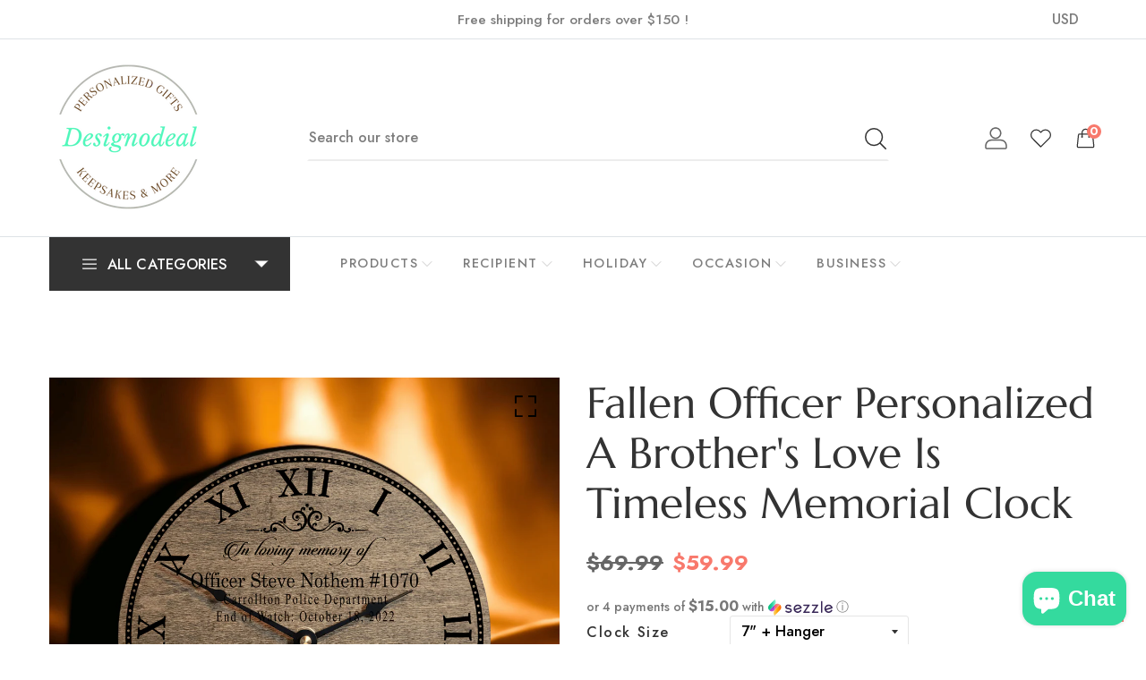

--- FILE ---
content_type: text/html; charset=utf-8
request_url: https://www.designodeal.com/products/fallen-officer-personalized-a-brothers-love-is-timeless-memorial-clock
body_size: 68484
content:
<!doctype html>
<!--[if IE 9]> <html class="ie9 no-js supports-no-cookies" lang="en"> <![endif]-->
<!--[if (gt IE 9)|!(IE)]><!--> <html class="no-js supports-no-cookies" lang="en"> <!--<![endif]-->

<head>
  <!-- Google Tag Manager -->
<script>(function(w,d,s,l,i){w[l]=w[l]||[];w[l].push({'gtm.start':
new Date().getTime(),event:'gtm.js'});var f=d.getElementsByTagName(s)[0],
j=d.createElement(s),dl=l!='dataLayer'?'&l='+l:'';j.async=true;j.src=
'https://www.googletagmanager.com/gtm.js?id='+i+dl;f.parentNode.insertBefore(j,f);
})(window,document,'script','dataLayer','GTM-KMCPCF8');</script>
<!-- End Google Tag Manager -->
  
  <!-- Basic and Helper page needs -->
  <meta charset="utf-8">
  <meta http-equiv="X-UA-Compatible" content="IE=edge">
  <meta name="viewport" content="width=device-width,initial-scale=1">
  <meta name="theme-color" content="#72a499">
  <link rel="canonical" href="https://www.designodeal.com/products/fallen-officer-personalized-a-brothers-love-is-timeless-memorial-clock"><link rel="shortcut icon" href="//www.designodeal.com/cdn/shop/files/favicon-32x32_32x32.png?v=1758303870" type="image/png" /><!-- Title and description -->
  
  <title>
  Fallen Officer Personalized A Brother&#39;s Love Is Timeless Memorial Cloc
  
  
  
  &ndash; Designodeal
  
  </title><meta name="description" content="This beautiful handmade maple wood Love is Timeless memorial clock is the perfect memorial gift for a Brother or Sister who has lost their brother in the line of duty. Personalize with the In Loving Memory of name and the living dates as well as the officer&#39;s information.  A great gift for the police officer&#39;s family o"><!-- Helpers -->
  <!-- /snippets/social-meta-tags.liquid -->


  <meta property="og:type" content="product">
  <meta property="og:title" content="Fallen Officer Personalized A Brother&#39;s Love Is Timeless Memorial Clock">
  
    <meta property="og:image" content="http://www.designodeal.com/cdn/shop/products/fallen-officer-personalized-a-brothers-love-is-timeless-memorial-clock-520424_grande.jpg?v=1703218615">
    <meta property="og:image:secure_url" content="https://www.designodeal.com/cdn/shop/products/fallen-officer-personalized-a-brothers-love-is-timeless-memorial-clock-520424_grande.jpg?v=1703218615">
  
    <meta property="og:image" content="http://www.designodeal.com/cdn/shop/files/memorial-fallen-officer-brothers-love-is-timeless-memorial-clock-squared-roman-ea-10a_grande.png?v=1703218615">
    <meta property="og:image:secure_url" content="https://www.designodeal.com/cdn/shop/files/memorial-fallen-officer-brothers-love-is-timeless-memorial-clock-squared-roman-ea-10a_grande.png?v=1703218615">
  
    <meta property="og:image" content="http://www.designodeal.com/cdn/shop/files/memorial-fallen-officer-brothers-love-is-timeless-memorial-clock-squared-roman-dw-10a_grande.png?v=1703218615">
    <meta property="og:image:secure_url" content="https://www.designodeal.com/cdn/shop/files/memorial-fallen-officer-brothers-love-is-timeless-memorial-clock-squared-roman-dw-10a_grande.png?v=1703218615">
  
  <meta property="og:description" content="This beautiful handmade maple wood Love is Timeless memorial clock is the perfect memorial gift for a Brother or Sister who has lost their brother in the line of duty. Personalize with the In Loving Memory of name and the living dates as well as the officer&#39;s information.  A great gift for the police officer&#39;s family or patrol brothers.
♥♥♥ DESIGN ♥♥♥Inscription: In Memory Of - A Brother&#39;s Love Is TimelessBorder: BeadedNumbers: Roman Numerals♥♥♥ CLOCK OPTIONS ♥♥♥➤ Size - 7&quot;, 9&quot;, 10&quot;, 12&quot; or 15&quot; Diameter clock➤ Made of 1/4&quot; maple wood plus the clock hardware➤ Quiet quartz clock mechanism➤ Stain Color - Choose between Dark Walnut, Early American, Golden Oak, Natural Maple Wood, Red Mahogany, and Weathered Gray➤ Stand - For 9&quot; and 10&quot; clocks, you can choose to add our basic 2 piece wood stand to make this the perfect desk or table top clock.➤ NEW! Hanger - All our clocks now have the option to add a hanger to make this the perfect wall clock.➤ Engrave Back? - You now have the option to engrave the back of your clock.  The personalized messaged will be on the lower half of the back of your clock below the clock movement mechanism.
♥♥♥ PERSONALIZATION ♥♥♥Please provide us with the full name, badge number, police department and living dates or End of Watch date.
♥♥♥ CUSTOMIZATION ♥♥♥If wanting to customize your clock, please message me anytime.➤  Customs include changes to border changes and different style numbers or for changing quotes, any design layout changes, adding/changing images and font changes. Message me to discuss any significant changes and to provide me any necessary images. For font changes, please message me the font that you want used and relative info.♥♥♥ RUSH ORDER PROCESSING ♥♥♥If you need your clock delivered quickly, the best option is to pay for Rush Order which guarantees 1-3 business day turnaround (completing your clock and taking to post office). Add the following listing to cart along with your clock purchase: 
https://bit.ly/3RE6B4z♥♥♥ EXPRESS SHIPPING ♥♥♥You can select Express shipping at checkout to speed up the shipping timeframe. This does not change order processing time.">
  <meta property="og:price:amount" content="59.99">
  <meta property="og:price:currency" content="USD">

<meta property="og:url" content="https://www.designodeal.com/products/fallen-officer-personalized-a-brothers-love-is-timeless-memorial-clock">
<meta property="og:site_name" content="Designodeal">




  <meta name="twitter:card" content="summary">


  <meta name="twitter:title" content="Fallen Officer Personalized A Brother&#39;s Love Is Timeless Memorial Clock">
  <meta name="twitter:description" content="This beautiful handmade maple wood Love is Timeless memorial clock is the perfect memorial gift for a Brother or Sister who has lost their brother in the line of duty. Personalize with the In Loving M">
  <meta name="twitter:image" content="https://www.designodeal.com/cdn/shop/files/memorial-fallen-officer-brothers-love-is-timeless-memorial-clock-squared-roman-dw-10a_grande.png?v=1703218615">
  <meta name="twitter:image:width" content="600">
  <meta name="twitter:image:height" content="600">



  <!-- CSS -->
  <link href="//www.designodeal.com/cdn/shop/t/6/assets/timber.scss.css?v=143264869760553523411695998785" rel="stylesheet" type="text/css" media="all" />
<!-- Vendor CSS (Bootstrap & Icon Font) -->
<link href="//www.designodeal.com/cdn/shop/t/6/assets/bootstrap.min.css?v=90869400946681534311695585246" rel="stylesheet" type="text/css" media="all" />
<link href="//www.designodeal.com/cdn/shop/t/6/assets/themify-icons.css?v=17828378678609318721695585249" rel="stylesheet" type="text/css" media="all" />
<link href="//www.designodeal.com/cdn/shop/t/6/assets/customFonts.css?v=40388692542242771991695585246" rel="stylesheet" type="text/css" media="all" />
<link href="//www.designodeal.com/cdn/shop/t/6/assets/vendor.css?v=111603181540343972631695585250" rel="stylesheet" type="text/css" media="all" />

<!-- Plugins CSS (All Plugins Files) -->
<link href="//www.designodeal.com/cdn/shop/t/6/assets/select2.min.css?v=181993628709066947411695585249" rel="stylesheet" type="text/css" media="all" />
<link href="//www.designodeal.com/cdn/shop/t/6/assets/perfect-scrollbar.css?v=123759487619469881701695585249" rel="stylesheet" type="text/css" media="all" />
<link href="//www.designodeal.com/cdn/shop/t/6/assets/swiper.min.css?v=117298478880892382071695585249" rel="stylesheet" type="text/css" media="all" />
<link href="//www.designodeal.com/cdn/shop/t/6/assets/nice-select.css?v=119575076361459596791695585249" rel="stylesheet" type="text/css" media="all" />
<link href="//www.designodeal.com/cdn/shop/t/6/assets/ion.rangeSlider.min.css?v=163175026754315026961695585248" rel="stylesheet" type="text/css" media="all" />
<link href="//www.designodeal.com/cdn/shop/t/6/assets/photoswipe.css?v=141757233215576230921695585249" rel="stylesheet" type="text/css" media="all" />
<link href="//www.designodeal.com/cdn/shop/t/6/assets/photoswipe-default-skin.css?v=175887457941564625291695585249" rel="stylesheet" type="text/css" media="all" />
<link href="//www.designodeal.com/cdn/shop/t/6/assets/magnific-popup.css?v=4469842434450500751695585249" rel="stylesheet" type="text/css" media="all" />
<link href="//www.designodeal.com/cdn/shop/t/6/assets/jquery.fancybox.css?v=108974020587374884281695585248" rel="stylesheet" type="text/css" media="all" />
<link href="//www.designodeal.com/cdn/shop/t/6/assets/slick.css?v=14352816072559547291695585249" rel="stylesheet" type="text/css" media="all" />

<!-- Link your style.css and responsive.css files below -->
<link href="//www.designodeal.com/cdn/shop/t/6/assets/style.css?v=29631887237755522321695585249" rel="stylesheet" type="text/css" media="all" />

<!-- Theme Default CSS -->
<link href="//www.designodeal.com/cdn/shop/t/6/assets/theme-default.css?v=152268000664024370901697165308" rel="stylesheet" type="text/css" media="all" />

<!-- Make your theme CSS calls here -->
<link href="//www.designodeal.com/cdn/shop/t/6/assets/theme-custom.css?v=10364045088749593941696478403" rel="stylesheet" type="text/css" media="all" />



<!-- Make your theme RTL CSS calls here -->
<link href="//www.designodeal.com/cdn/shop/t/6/assets/theme-responsive.css?v=96871366156507635911695585249" rel="stylesheet" type="text/css" media="all" />

<!-- Make all your dynamic CSS and Color calls here -->
<link href="//www.designodeal.com/cdn/shop/t/6/assets/skin-and-color.css?v=155600319817477849161695696536" rel="stylesheet" type="text/css" media="all" />

<link href="https://fonts.googleapis.com/css2?family=Jost:wght@300;500;600;700&display=swap" rel="stylesheet">
  <link href="https://fonts.googleapis.com/css2?family=Rouge+Script&display=swap" rel="stylesheet">

  <!-- Header hook for plugins -->
  <script>window.performance && window.performance.mark && window.performance.mark('shopify.content_for_header.start');</script><meta name="google-site-verification" content="XE1TXhfqPL46XujvqC5xPvsFmV7UJKW_zDLvRNiSDWM">
<meta id="shopify-digital-wallet" name="shopify-digital-wallet" content="/40233468072/digital_wallets/dialog">
<meta name="shopify-checkout-api-token" content="1abc0bc2a82b085183debd4054e9aa58">
<link rel="alternate" type="application/json+oembed" href="https://www.designodeal.com/products/fallen-officer-personalized-a-brothers-love-is-timeless-memorial-clock.oembed">
<script async="async" src="/checkouts/internal/preloads.js?locale=en-US"></script>
<link rel="preconnect" href="https://shop.app" crossorigin="anonymous">
<script async="async" src="https://shop.app/checkouts/internal/preloads.js?locale=en-US&shop_id=40233468072" crossorigin="anonymous"></script>
<script id="apple-pay-shop-capabilities" type="application/json">{"shopId":40233468072,"countryCode":"US","currencyCode":"USD","merchantCapabilities":["supports3DS"],"merchantId":"gid:\/\/shopify\/Shop\/40233468072","merchantName":"Designodeal","requiredBillingContactFields":["postalAddress","email"],"requiredShippingContactFields":["postalAddress","email"],"shippingType":"shipping","supportedNetworks":["visa","masterCard","amex","discover","elo","jcb"],"total":{"type":"pending","label":"Designodeal","amount":"1.00"},"shopifyPaymentsEnabled":true,"supportsSubscriptions":true}</script>
<script id="shopify-features" type="application/json">{"accessToken":"1abc0bc2a82b085183debd4054e9aa58","betas":["rich-media-storefront-analytics"],"domain":"www.designodeal.com","predictiveSearch":true,"shopId":40233468072,"locale":"en"}</script>
<script>var Shopify = Shopify || {};
Shopify.shop = "designodeal.myshopify.com";
Shopify.locale = "en";
Shopify.currency = {"active":"USD","rate":"1.0"};
Shopify.country = "US";
Shopify.theme = {"name":"Install-me-learts-v3-0-7-os-2.0","id":136890941680,"schema_name":"LeArts - Shopify Theme ","schema_version":"3.0.7","theme_store_id":null,"role":"main"};
Shopify.theme.handle = "null";
Shopify.theme.style = {"id":null,"handle":null};
Shopify.cdnHost = "www.designodeal.com/cdn";
Shopify.routes = Shopify.routes || {};
Shopify.routes.root = "/";</script>
<script type="module">!function(o){(o.Shopify=o.Shopify||{}).modules=!0}(window);</script>
<script>!function(o){function n(){var o=[];function n(){o.push(Array.prototype.slice.apply(arguments))}return n.q=o,n}var t=o.Shopify=o.Shopify||{};t.loadFeatures=n(),t.autoloadFeatures=n()}(window);</script>
<script>
  window.ShopifyPay = window.ShopifyPay || {};
  window.ShopifyPay.apiHost = "shop.app\/pay";
  window.ShopifyPay.redirectState = null;
</script>
<script id="shop-js-analytics" type="application/json">{"pageType":"product"}</script>
<script defer="defer" async type="module" src="//www.designodeal.com/cdn/shopifycloud/shop-js/modules/v2/client.init-shop-cart-sync_BT-GjEfc.en.esm.js"></script>
<script defer="defer" async type="module" src="//www.designodeal.com/cdn/shopifycloud/shop-js/modules/v2/chunk.common_D58fp_Oc.esm.js"></script>
<script defer="defer" async type="module" src="//www.designodeal.com/cdn/shopifycloud/shop-js/modules/v2/chunk.modal_xMitdFEc.esm.js"></script>
<script type="module">
  await import("//www.designodeal.com/cdn/shopifycloud/shop-js/modules/v2/client.init-shop-cart-sync_BT-GjEfc.en.esm.js");
await import("//www.designodeal.com/cdn/shopifycloud/shop-js/modules/v2/chunk.common_D58fp_Oc.esm.js");
await import("//www.designodeal.com/cdn/shopifycloud/shop-js/modules/v2/chunk.modal_xMitdFEc.esm.js");

  window.Shopify.SignInWithShop?.initShopCartSync?.({"fedCMEnabled":true,"windoidEnabled":true});

</script>
<script>
  window.Shopify = window.Shopify || {};
  if (!window.Shopify.featureAssets) window.Shopify.featureAssets = {};
  window.Shopify.featureAssets['shop-js'] = {"shop-cart-sync":["modules/v2/client.shop-cart-sync_DZOKe7Ll.en.esm.js","modules/v2/chunk.common_D58fp_Oc.esm.js","modules/v2/chunk.modal_xMitdFEc.esm.js"],"init-fed-cm":["modules/v2/client.init-fed-cm_B6oLuCjv.en.esm.js","modules/v2/chunk.common_D58fp_Oc.esm.js","modules/v2/chunk.modal_xMitdFEc.esm.js"],"shop-cash-offers":["modules/v2/client.shop-cash-offers_D2sdYoxE.en.esm.js","modules/v2/chunk.common_D58fp_Oc.esm.js","modules/v2/chunk.modal_xMitdFEc.esm.js"],"shop-login-button":["modules/v2/client.shop-login-button_QeVjl5Y3.en.esm.js","modules/v2/chunk.common_D58fp_Oc.esm.js","modules/v2/chunk.modal_xMitdFEc.esm.js"],"pay-button":["modules/v2/client.pay-button_DXTOsIq6.en.esm.js","modules/v2/chunk.common_D58fp_Oc.esm.js","modules/v2/chunk.modal_xMitdFEc.esm.js"],"shop-button":["modules/v2/client.shop-button_DQZHx9pm.en.esm.js","modules/v2/chunk.common_D58fp_Oc.esm.js","modules/v2/chunk.modal_xMitdFEc.esm.js"],"avatar":["modules/v2/client.avatar_BTnouDA3.en.esm.js"],"init-windoid":["modules/v2/client.init-windoid_CR1B-cfM.en.esm.js","modules/v2/chunk.common_D58fp_Oc.esm.js","modules/v2/chunk.modal_xMitdFEc.esm.js"],"init-shop-for-new-customer-accounts":["modules/v2/client.init-shop-for-new-customer-accounts_C_vY_xzh.en.esm.js","modules/v2/client.shop-login-button_QeVjl5Y3.en.esm.js","modules/v2/chunk.common_D58fp_Oc.esm.js","modules/v2/chunk.modal_xMitdFEc.esm.js"],"init-shop-email-lookup-coordinator":["modules/v2/client.init-shop-email-lookup-coordinator_BI7n9ZSv.en.esm.js","modules/v2/chunk.common_D58fp_Oc.esm.js","modules/v2/chunk.modal_xMitdFEc.esm.js"],"init-shop-cart-sync":["modules/v2/client.init-shop-cart-sync_BT-GjEfc.en.esm.js","modules/v2/chunk.common_D58fp_Oc.esm.js","modules/v2/chunk.modal_xMitdFEc.esm.js"],"shop-toast-manager":["modules/v2/client.shop-toast-manager_DiYdP3xc.en.esm.js","modules/v2/chunk.common_D58fp_Oc.esm.js","modules/v2/chunk.modal_xMitdFEc.esm.js"],"init-customer-accounts":["modules/v2/client.init-customer-accounts_D9ZNqS-Q.en.esm.js","modules/v2/client.shop-login-button_QeVjl5Y3.en.esm.js","modules/v2/chunk.common_D58fp_Oc.esm.js","modules/v2/chunk.modal_xMitdFEc.esm.js"],"init-customer-accounts-sign-up":["modules/v2/client.init-customer-accounts-sign-up_iGw4briv.en.esm.js","modules/v2/client.shop-login-button_QeVjl5Y3.en.esm.js","modules/v2/chunk.common_D58fp_Oc.esm.js","modules/v2/chunk.modal_xMitdFEc.esm.js"],"shop-follow-button":["modules/v2/client.shop-follow-button_CqMgW2wH.en.esm.js","modules/v2/chunk.common_D58fp_Oc.esm.js","modules/v2/chunk.modal_xMitdFEc.esm.js"],"checkout-modal":["modules/v2/client.checkout-modal_xHeaAweL.en.esm.js","modules/v2/chunk.common_D58fp_Oc.esm.js","modules/v2/chunk.modal_xMitdFEc.esm.js"],"shop-login":["modules/v2/client.shop-login_D91U-Q7h.en.esm.js","modules/v2/chunk.common_D58fp_Oc.esm.js","modules/v2/chunk.modal_xMitdFEc.esm.js"],"lead-capture":["modules/v2/client.lead-capture_BJmE1dJe.en.esm.js","modules/v2/chunk.common_D58fp_Oc.esm.js","modules/v2/chunk.modal_xMitdFEc.esm.js"],"payment-terms":["modules/v2/client.payment-terms_Ci9AEqFq.en.esm.js","modules/v2/chunk.common_D58fp_Oc.esm.js","modules/v2/chunk.modal_xMitdFEc.esm.js"]};
</script>
<script>(function() {
  var isLoaded = false;
  function asyncLoad() {
    if (isLoaded) return;
    isLoaded = true;
    var urls = ["https:\/\/assets.cdn.animatedbanner.xyz\/assets\/script\/bar.js?cbreak=1648593878.0287967\u0026shop=designodeal.myshopify.com","https:\/\/sales-pop.carecart.io\/lib\/salesnotifier.js?shop=designodeal.myshopify.com","https:\/\/shopify-widget.route.com\/shopify.widget.js?shop=designodeal.myshopify.com"];
    for (var i = 0; i < urls.length; i++) {
      var s = document.createElement('script');
      s.type = 'text/javascript';
      s.async = true;
      s.src = urls[i];
      var x = document.getElementsByTagName('script')[0];
      x.parentNode.insertBefore(s, x);
    }
  };
  if(window.attachEvent) {
    window.attachEvent('onload', asyncLoad);
  } else {
    window.addEventListener('load', asyncLoad, false);
  }
})();</script>
<script id="__st">var __st={"a":40233468072,"offset":-21600,"reqid":"5e4e1024-d577-4fb0-83d4-d77fa125ff5a-1769235372","pageurl":"www.designodeal.com\/products\/fallen-officer-personalized-a-brothers-love-is-timeless-memorial-clock","u":"25087c805287","p":"product","rtyp":"product","rid":8283103985904};</script>
<script>window.ShopifyPaypalV4VisibilityTracking = true;</script>
<script id="captcha-bootstrap">!function(){'use strict';const t='contact',e='account',n='new_comment',o=[[t,t],['blogs',n],['comments',n],[t,'customer']],c=[[e,'customer_login'],[e,'guest_login'],[e,'recover_customer_password'],[e,'create_customer']],r=t=>t.map((([t,e])=>`form[action*='/${t}']:not([data-nocaptcha='true']) input[name='form_type'][value='${e}']`)).join(','),a=t=>()=>t?[...document.querySelectorAll(t)].map((t=>t.form)):[];function s(){const t=[...o],e=r(t);return a(e)}const i='password',u='form_key',d=['recaptcha-v3-token','g-recaptcha-response','h-captcha-response',i],f=()=>{try{return window.sessionStorage}catch{return}},m='__shopify_v',_=t=>t.elements[u];function p(t,e,n=!1){try{const o=window.sessionStorage,c=JSON.parse(o.getItem(e)),{data:r}=function(t){const{data:e,action:n}=t;return t[m]||n?{data:e,action:n}:{data:t,action:n}}(c);for(const[e,n]of Object.entries(r))t.elements[e]&&(t.elements[e].value=n);n&&o.removeItem(e)}catch(o){console.error('form repopulation failed',{error:o})}}const l='form_type',E='cptcha';function T(t){t.dataset[E]=!0}const w=window,h=w.document,L='Shopify',v='ce_forms',y='captcha';let A=!1;((t,e)=>{const n=(g='f06e6c50-85a8-45c8-87d0-21a2b65856fe',I='https://cdn.shopify.com/shopifycloud/storefront-forms-hcaptcha/ce_storefront_forms_captcha_hcaptcha.v1.5.2.iife.js',D={infoText:'Protected by hCaptcha',privacyText:'Privacy',termsText:'Terms'},(t,e,n)=>{const o=w[L][v],c=o.bindForm;if(c)return c(t,g,e,D).then(n);var r;o.q.push([[t,g,e,D],n]),r=I,A||(h.body.append(Object.assign(h.createElement('script'),{id:'captcha-provider',async:!0,src:r})),A=!0)});var g,I,D;w[L]=w[L]||{},w[L][v]=w[L][v]||{},w[L][v].q=[],w[L][y]=w[L][y]||{},w[L][y].protect=function(t,e){n(t,void 0,e),T(t)},Object.freeze(w[L][y]),function(t,e,n,w,h,L){const[v,y,A,g]=function(t,e,n){const i=e?o:[],u=t?c:[],d=[...i,...u],f=r(d),m=r(i),_=r(d.filter((([t,e])=>n.includes(e))));return[a(f),a(m),a(_),s()]}(w,h,L),I=t=>{const e=t.target;return e instanceof HTMLFormElement?e:e&&e.form},D=t=>v().includes(t);t.addEventListener('submit',(t=>{const e=I(t);if(!e)return;const n=D(e)&&!e.dataset.hcaptchaBound&&!e.dataset.recaptchaBound,o=_(e),c=g().includes(e)&&(!o||!o.value);(n||c)&&t.preventDefault(),c&&!n&&(function(t){try{if(!f())return;!function(t){const e=f();if(!e)return;const n=_(t);if(!n)return;const o=n.value;o&&e.removeItem(o)}(t);const e=Array.from(Array(32),(()=>Math.random().toString(36)[2])).join('');!function(t,e){_(t)||t.append(Object.assign(document.createElement('input'),{type:'hidden',name:u})),t.elements[u].value=e}(t,e),function(t,e){const n=f();if(!n)return;const o=[...t.querySelectorAll(`input[type='${i}']`)].map((({name:t})=>t)),c=[...d,...o],r={};for(const[a,s]of new FormData(t).entries())c.includes(a)||(r[a]=s);n.setItem(e,JSON.stringify({[m]:1,action:t.action,data:r}))}(t,e)}catch(e){console.error('failed to persist form',e)}}(e),e.submit())}));const S=(t,e)=>{t&&!t.dataset[E]&&(n(t,e.some((e=>e===t))),T(t))};for(const o of['focusin','change'])t.addEventListener(o,(t=>{const e=I(t);D(e)&&S(e,y())}));const B=e.get('form_key'),M=e.get(l),P=B&&M;t.addEventListener('DOMContentLoaded',(()=>{const t=y();if(P)for(const e of t)e.elements[l].value===M&&p(e,B);[...new Set([...A(),...v().filter((t=>'true'===t.dataset.shopifyCaptcha))])].forEach((e=>S(e,t)))}))}(h,new URLSearchParams(w.location.search),n,t,e,['guest_login'])})(!0,!0)}();</script>
<script integrity="sha256-4kQ18oKyAcykRKYeNunJcIwy7WH5gtpwJnB7kiuLZ1E=" data-source-attribution="shopify.loadfeatures" defer="defer" src="//www.designodeal.com/cdn/shopifycloud/storefront/assets/storefront/load_feature-a0a9edcb.js" crossorigin="anonymous"></script>
<script crossorigin="anonymous" defer="defer" src="//www.designodeal.com/cdn/shopifycloud/storefront/assets/shopify_pay/storefront-65b4c6d7.js?v=20250812"></script>
<script data-source-attribution="shopify.dynamic_checkout.dynamic.init">var Shopify=Shopify||{};Shopify.PaymentButton=Shopify.PaymentButton||{isStorefrontPortableWallets:!0,init:function(){window.Shopify.PaymentButton.init=function(){};var t=document.createElement("script");t.src="https://www.designodeal.com/cdn/shopifycloud/portable-wallets/latest/portable-wallets.en.js",t.type="module",document.head.appendChild(t)}};
</script>
<script data-source-attribution="shopify.dynamic_checkout.buyer_consent">
  function portableWalletsHideBuyerConsent(e){var t=document.getElementById("shopify-buyer-consent"),n=document.getElementById("shopify-subscription-policy-button");t&&n&&(t.classList.add("hidden"),t.setAttribute("aria-hidden","true"),n.removeEventListener("click",e))}function portableWalletsShowBuyerConsent(e){var t=document.getElementById("shopify-buyer-consent"),n=document.getElementById("shopify-subscription-policy-button");t&&n&&(t.classList.remove("hidden"),t.removeAttribute("aria-hidden"),n.addEventListener("click",e))}window.Shopify?.PaymentButton&&(window.Shopify.PaymentButton.hideBuyerConsent=portableWalletsHideBuyerConsent,window.Shopify.PaymentButton.showBuyerConsent=portableWalletsShowBuyerConsent);
</script>
<script>
  function portableWalletsCleanup(e){e&&e.src&&console.error("Failed to load portable wallets script "+e.src);var t=document.querySelectorAll("shopify-accelerated-checkout .shopify-payment-button__skeleton, shopify-accelerated-checkout-cart .wallet-cart-button__skeleton"),e=document.getElementById("shopify-buyer-consent");for(let e=0;e<t.length;e++)t[e].remove();e&&e.remove()}function portableWalletsNotLoadedAsModule(e){e instanceof ErrorEvent&&"string"==typeof e.message&&e.message.includes("import.meta")&&"string"==typeof e.filename&&e.filename.includes("portable-wallets")&&(window.removeEventListener("error",portableWalletsNotLoadedAsModule),window.Shopify.PaymentButton.failedToLoad=e,"loading"===document.readyState?document.addEventListener("DOMContentLoaded",window.Shopify.PaymentButton.init):window.Shopify.PaymentButton.init())}window.addEventListener("error",portableWalletsNotLoadedAsModule);
</script>

<script type="module" src="https://www.designodeal.com/cdn/shopifycloud/portable-wallets/latest/portable-wallets.en.js" onError="portableWalletsCleanup(this)" crossorigin="anonymous"></script>
<script nomodule>
  document.addEventListener("DOMContentLoaded", portableWalletsCleanup);
</script>

<link id="shopify-accelerated-checkout-styles" rel="stylesheet" media="screen" href="https://www.designodeal.com/cdn/shopifycloud/portable-wallets/latest/accelerated-checkout-backwards-compat.css" crossorigin="anonymous">
<style id="shopify-accelerated-checkout-cart">
        #shopify-buyer-consent {
  margin-top: 1em;
  display: inline-block;
  width: 100%;
}

#shopify-buyer-consent.hidden {
  display: none;
}

#shopify-subscription-policy-button {
  background: none;
  border: none;
  padding: 0;
  text-decoration: underline;
  font-size: inherit;
  cursor: pointer;
}

#shopify-subscription-policy-button::before {
  box-shadow: none;
}

      </style>

<script>window.performance && window.performance.mark && window.performance.mark('shopify.content_for_header.end');</script>
  <!-- /snippets/oldIE-js.liquid -->


<!--[if lt IE 9]>
<script src="//cdnjs.cloudflare.com/ajax/libs/html5shiv/3.7.2/html5shiv.min.js" type="text/javascript"></script>
<script src="//www.designodeal.com/cdn/shop/t/6/assets/respond.min.js?v=52248677837542619231695585249" type="text/javascript"></script>
<link href="//www.designodeal.com/cdn/shop/t/6/assets/respond-proxy.html" id="respond-proxy" rel="respond-proxy" />
<link href="//www.designodeal.com/search?q=d0c7013b6f6d3eb1aa01f5a344efa111" id="respond-redirect" rel="respond-redirect" />
<script src="//www.designodeal.com/search?q=d0c7013b6f6d3eb1aa01f5a344efa111" type="text/javascript"></script>
<![endif]-->


  <!-- JS --><!-- Vendors JS -->
<script src="//www.designodeal.com/cdn/shop/t/6/assets/modernizr-3.6.0.min.js?v=43705970324150625941695585249"></script>
<script src="//ajax.googleapis.com/ajax/libs/jquery/1.12.4/jquery.min.js"></script>
<script src="//www.designodeal.com/cdn/shop/t/6/assets/jquery-3.4.1.min.js?v=142577353912309233161695585248"></script>
<script src="//www.designodeal.com/cdn/shop/t/6/assets/jquery-migrate-3.1.0.min.js?v=73312491444398189921695585248"></script>
<script src="//www.designodeal.com/cdn/shop/t/6/assets/bootstrap.bundle.min.js?v=34886772851325374221695585246"></script>
<script src="//www.designodeal.com/cdn/shop/t/6/assets/modernizr-3.6.0.min.js?v=43705970324150625941695585249"></script>

<!-- Plugins JS -->
<script src="//www.designodeal.com/cdn/shop/t/6/assets/select2.min.js?v=59287959277477318371695585249"></script>
<script src="//www.designodeal.com/cdn/shop/t/6/assets/jquery.nice-select.min.js?v=3987749186432463691695585248"></script>
<script src="//www.designodeal.com/cdn/shop/t/6/assets/perfect-scrollbar.min.js?v=74989062623900836981695585249"></script>
<script src="//www.designodeal.com/cdn/shop/t/6/assets/swiper.min.js?v=108497416523585529471695585249"></script>
<script src="//www.designodeal.com/cdn/shop/t/6/assets/slick.min.js?v=129419428051093955041695585249"></script>
<script src="//www.designodeal.com/cdn/shop/t/6/assets/jquery.instagramFeed.min.js?v=113591108456926230921695585248"></script>
<script src="//www.designodeal.com/cdn/shop/t/6/assets/jquery.ajaxchimp.min.js?v=35508299869316041301695585248"></script>
<script src="//www.designodeal.com/cdn/shop/t/6/assets/jquery.countdown.min.js?v=95972761284036485671695585248"></script>
<script src="//www.designodeal.com/cdn/shop/t/6/assets/imagesloaded.pkgd.min.js?v=147859183389955144291695585248"></script>
<script src="//www.designodeal.com/cdn/shop/t/6/assets/isotope.pkgd.min.js?v=96875624313649522131695585248"></script>
<script src="//www.designodeal.com/cdn/shop/t/6/assets/jquery.matchHeight-min.js?v=36105689626346892531695585248"></script>
<script src="//www.designodeal.com/cdn/shop/t/6/assets/ion.rangeSlider.min.js?v=175507048169275933521695585248"></script>
<script src="//www.designodeal.com/cdn/shop/t/6/assets/photoswipe.min.js?v=177357196404971690221695585249"></script>
<script src="//www.designodeal.com/cdn/shop/t/6/assets/photoswipe-ui-default.min.js?v=97623706128145982451695585249"></script>
<script src="//www.designodeal.com/cdn/shop/t/6/assets/jquery.zoom.min.js?v=127655014540499679121695585248"></script>
<script src="//www.designodeal.com/cdn/shop/t/6/assets/ResizeSensor.js?v=1910491094233960761695585249"></script>
<script src="//www.designodeal.com/cdn/shop/t/6/assets/jquery.sticky-sidebar.min.js?v=94538079299708088671695585248"></script>
<script src="//www.designodeal.com/cdn/shop/t/6/assets/product360.js?v=32187017978239583311695585249"></script>
<script src="//www.designodeal.com/cdn/shop/t/6/assets/jquery.magnific-popup.min.js?v=142983337434679885831695585248"></script>
<script src="//www.designodeal.com/cdn/shop/t/6/assets/jquery.fancybox.min.js?v=116292848392535759031695585248"></script>
<script src="//www.designodeal.com/cdn/shop/t/6/assets/jquery.scrollUp.min.js?v=20435986345430711711695585248"></script>
<script src="//www.designodeal.com/cdn/shop/t/6/assets/scrollax.min.js?v=87503001888452692641695585249"></script>
<script src="//www.designodeal.com/cdn/shop/t/6/assets/vendor.js?v=11979064030797944821695585286"></script>


<!-- Ajax Cart js -->
<script src="//www.designodeal.com/cdn/shopifycloud/storefront/assets/themes_support/option_selection-b017cd28.js"></script>
<script src="//www.designodeal.com/cdn/shopifycloud/storefront/assets/themes_support/api.jquery-7ab1a3a4.js"></script>
<script src="//www.designodeal.com/cdn/shop/t/6/assets/cart.api.js?v=176408832029396589741696413084"></script>
<script src="//www.designodeal.com/cdn/shop/t/6/assets/lazysizes.min.js?v=89644803952926230611695585248" async></script>





<!-- Your main.js file upload this file -->
<script src="//www.designodeal.com/cdn/shop/t/6/assets/theme.js?v=155784324475059615181695585286"></script>



  <!-- "snippets/alireviews_core.liquid" was not rendered, the associated app was uninstalled --> 
  
  <script src="https://cdn.shopifycloud.com/ar-quicklook-js/assets/v1/shopify3d.js" crossorigin="anonymous"></script>
 
<script src="https://cdn.shopify.com/extensions/019b92df-1966-750c-943d-a8ced4b05ac2/option-cli3-369/assets/gpomain.js" type="text/javascript" defer="defer"></script>
<script src="https://cdn.shopify.com/extensions/e8878072-2f6b-4e89-8082-94b04320908d/inbox-1254/assets/inbox-chat-loader.js" type="text/javascript" defer="defer"></script>
<link href="https://monorail-edge.shopifysvc.com" rel="dns-prefetch">
<script>(function(){if ("sendBeacon" in navigator && "performance" in window) {try {var session_token_from_headers = performance.getEntriesByType('navigation')[0].serverTiming.find(x => x.name == '_s').description;} catch {var session_token_from_headers = undefined;}var session_cookie_matches = document.cookie.match(/_shopify_s=([^;]*)/);var session_token_from_cookie = session_cookie_matches && session_cookie_matches.length === 2 ? session_cookie_matches[1] : "";var session_token = session_token_from_headers || session_token_from_cookie || "";function handle_abandonment_event(e) {var entries = performance.getEntries().filter(function(entry) {return /monorail-edge.shopifysvc.com/.test(entry.name);});if (!window.abandonment_tracked && entries.length === 0) {window.abandonment_tracked = true;var currentMs = Date.now();var navigation_start = performance.timing.navigationStart;var payload = {shop_id: 40233468072,url: window.location.href,navigation_start,duration: currentMs - navigation_start,session_token,page_type: "product"};window.navigator.sendBeacon("https://monorail-edge.shopifysvc.com/v1/produce", JSON.stringify({schema_id: "online_store_buyer_site_abandonment/1.1",payload: payload,metadata: {event_created_at_ms: currentMs,event_sent_at_ms: currentMs}}));}}window.addEventListener('pagehide', handle_abandonment_event);}}());</script>
<script id="web-pixels-manager-setup">(function e(e,d,r,n,o){if(void 0===o&&(o={}),!Boolean(null===(a=null===(i=window.Shopify)||void 0===i?void 0:i.analytics)||void 0===a?void 0:a.replayQueue)){var i,a;window.Shopify=window.Shopify||{};var t=window.Shopify;t.analytics=t.analytics||{};var s=t.analytics;s.replayQueue=[],s.publish=function(e,d,r){return s.replayQueue.push([e,d,r]),!0};try{self.performance.mark("wpm:start")}catch(e){}var l=function(){var e={modern:/Edge?\/(1{2}[4-9]|1[2-9]\d|[2-9]\d{2}|\d{4,})\.\d+(\.\d+|)|Firefox\/(1{2}[4-9]|1[2-9]\d|[2-9]\d{2}|\d{4,})\.\d+(\.\d+|)|Chrom(ium|e)\/(9{2}|\d{3,})\.\d+(\.\d+|)|(Maci|X1{2}).+ Version\/(15\.\d+|(1[6-9]|[2-9]\d|\d{3,})\.\d+)([,.]\d+|)( \(\w+\)|)( Mobile\/\w+|) Safari\/|Chrome.+OPR\/(9{2}|\d{3,})\.\d+\.\d+|(CPU[ +]OS|iPhone[ +]OS|CPU[ +]iPhone|CPU IPhone OS|CPU iPad OS)[ +]+(15[._]\d+|(1[6-9]|[2-9]\d|\d{3,})[._]\d+)([._]\d+|)|Android:?[ /-](13[3-9]|1[4-9]\d|[2-9]\d{2}|\d{4,})(\.\d+|)(\.\d+|)|Android.+Firefox\/(13[5-9]|1[4-9]\d|[2-9]\d{2}|\d{4,})\.\d+(\.\d+|)|Android.+Chrom(ium|e)\/(13[3-9]|1[4-9]\d|[2-9]\d{2}|\d{4,})\.\d+(\.\d+|)|SamsungBrowser\/([2-9]\d|\d{3,})\.\d+/,legacy:/Edge?\/(1[6-9]|[2-9]\d|\d{3,})\.\d+(\.\d+|)|Firefox\/(5[4-9]|[6-9]\d|\d{3,})\.\d+(\.\d+|)|Chrom(ium|e)\/(5[1-9]|[6-9]\d|\d{3,})\.\d+(\.\d+|)([\d.]+$|.*Safari\/(?![\d.]+ Edge\/[\d.]+$))|(Maci|X1{2}).+ Version\/(10\.\d+|(1[1-9]|[2-9]\d|\d{3,})\.\d+)([,.]\d+|)( \(\w+\)|)( Mobile\/\w+|) Safari\/|Chrome.+OPR\/(3[89]|[4-9]\d|\d{3,})\.\d+\.\d+|(CPU[ +]OS|iPhone[ +]OS|CPU[ +]iPhone|CPU IPhone OS|CPU iPad OS)[ +]+(10[._]\d+|(1[1-9]|[2-9]\d|\d{3,})[._]\d+)([._]\d+|)|Android:?[ /-](13[3-9]|1[4-9]\d|[2-9]\d{2}|\d{4,})(\.\d+|)(\.\d+|)|Mobile Safari.+OPR\/([89]\d|\d{3,})\.\d+\.\d+|Android.+Firefox\/(13[5-9]|1[4-9]\d|[2-9]\d{2}|\d{4,})\.\d+(\.\d+|)|Android.+Chrom(ium|e)\/(13[3-9]|1[4-9]\d|[2-9]\d{2}|\d{4,})\.\d+(\.\d+|)|Android.+(UC? ?Browser|UCWEB|U3)[ /]?(15\.([5-9]|\d{2,})|(1[6-9]|[2-9]\d|\d{3,})\.\d+)\.\d+|SamsungBrowser\/(5\.\d+|([6-9]|\d{2,})\.\d+)|Android.+MQ{2}Browser\/(14(\.(9|\d{2,})|)|(1[5-9]|[2-9]\d|\d{3,})(\.\d+|))(\.\d+|)|K[Aa][Ii]OS\/(3\.\d+|([4-9]|\d{2,})\.\d+)(\.\d+|)/},d=e.modern,r=e.legacy,n=navigator.userAgent;return n.match(d)?"modern":n.match(r)?"legacy":"unknown"}(),u="modern"===l?"modern":"legacy",c=(null!=n?n:{modern:"",legacy:""})[u],f=function(e){return[e.baseUrl,"/wpm","/b",e.hashVersion,"modern"===e.buildTarget?"m":"l",".js"].join("")}({baseUrl:d,hashVersion:r,buildTarget:u}),m=function(e){var d=e.version,r=e.bundleTarget,n=e.surface,o=e.pageUrl,i=e.monorailEndpoint;return{emit:function(e){var a=e.status,t=e.errorMsg,s=(new Date).getTime(),l=JSON.stringify({metadata:{event_sent_at_ms:s},events:[{schema_id:"web_pixels_manager_load/3.1",payload:{version:d,bundle_target:r,page_url:o,status:a,surface:n,error_msg:t},metadata:{event_created_at_ms:s}}]});if(!i)return console&&console.warn&&console.warn("[Web Pixels Manager] No Monorail endpoint provided, skipping logging."),!1;try{return self.navigator.sendBeacon.bind(self.navigator)(i,l)}catch(e){}var u=new XMLHttpRequest;try{return u.open("POST",i,!0),u.setRequestHeader("Content-Type","text/plain"),u.send(l),!0}catch(e){return console&&console.warn&&console.warn("[Web Pixels Manager] Got an unhandled error while logging to Monorail."),!1}}}}({version:r,bundleTarget:l,surface:e.surface,pageUrl:self.location.href,monorailEndpoint:e.monorailEndpoint});try{o.browserTarget=l,function(e){var d=e.src,r=e.async,n=void 0===r||r,o=e.onload,i=e.onerror,a=e.sri,t=e.scriptDataAttributes,s=void 0===t?{}:t,l=document.createElement("script"),u=document.querySelector("head"),c=document.querySelector("body");if(l.async=n,l.src=d,a&&(l.integrity=a,l.crossOrigin="anonymous"),s)for(var f in s)if(Object.prototype.hasOwnProperty.call(s,f))try{l.dataset[f]=s[f]}catch(e){}if(o&&l.addEventListener("load",o),i&&l.addEventListener("error",i),u)u.appendChild(l);else{if(!c)throw new Error("Did not find a head or body element to append the script");c.appendChild(l)}}({src:f,async:!0,onload:function(){if(!function(){var e,d;return Boolean(null===(d=null===(e=window.Shopify)||void 0===e?void 0:e.analytics)||void 0===d?void 0:d.initialized)}()){var d=window.webPixelsManager.init(e)||void 0;if(d){var r=window.Shopify.analytics;r.replayQueue.forEach((function(e){var r=e[0],n=e[1],o=e[2];d.publishCustomEvent(r,n,o)})),r.replayQueue=[],r.publish=d.publishCustomEvent,r.visitor=d.visitor,r.initialized=!0}}},onerror:function(){return m.emit({status:"failed",errorMsg:"".concat(f," has failed to load")})},sri:function(e){var d=/^sha384-[A-Za-z0-9+/=]+$/;return"string"==typeof e&&d.test(e)}(c)?c:"",scriptDataAttributes:o}),m.emit({status:"loading"})}catch(e){m.emit({status:"failed",errorMsg:(null==e?void 0:e.message)||"Unknown error"})}}})({shopId: 40233468072,storefrontBaseUrl: "https://www.designodeal.com",extensionsBaseUrl: "https://extensions.shopifycdn.com/cdn/shopifycloud/web-pixels-manager",monorailEndpoint: "https://monorail-edge.shopifysvc.com/unstable/produce_batch",surface: "storefront-renderer",enabledBetaFlags: ["2dca8a86"],webPixelsConfigList: [{"id":"488702192","configuration":"{\"config\":\"{\\\"pixel_id\\\":\\\"G-SQREXGD8EB\\\",\\\"target_country\\\":\\\"US\\\",\\\"gtag_events\\\":[{\\\"type\\\":\\\"search\\\",\\\"action_label\\\":\\\"G-SQREXGD8EB\\\"},{\\\"type\\\":\\\"begin_checkout\\\",\\\"action_label\\\":\\\"G-SQREXGD8EB\\\"},{\\\"type\\\":\\\"view_item\\\",\\\"action_label\\\":[\\\"G-SQREXGD8EB\\\",\\\"MC-6NQ0SQPL2B\\\"]},{\\\"type\\\":\\\"purchase\\\",\\\"action_label\\\":[\\\"G-SQREXGD8EB\\\",\\\"MC-6NQ0SQPL2B\\\"]},{\\\"type\\\":\\\"page_view\\\",\\\"action_label\\\":[\\\"G-SQREXGD8EB\\\",\\\"MC-6NQ0SQPL2B\\\"]},{\\\"type\\\":\\\"add_payment_info\\\",\\\"action_label\\\":\\\"G-SQREXGD8EB\\\"},{\\\"type\\\":\\\"add_to_cart\\\",\\\"action_label\\\":\\\"G-SQREXGD8EB\\\"}],\\\"enable_monitoring_mode\\\":false}\"}","eventPayloadVersion":"v1","runtimeContext":"OPEN","scriptVersion":"b2a88bafab3e21179ed38636efcd8a93","type":"APP","apiClientId":1780363,"privacyPurposes":[],"dataSharingAdjustments":{"protectedCustomerApprovalScopes":["read_customer_address","read_customer_email","read_customer_name","read_customer_personal_data","read_customer_phone"]}},{"id":"83198192","configuration":"{\"tagID\":\"2612477604604\"}","eventPayloadVersion":"v1","runtimeContext":"STRICT","scriptVersion":"18031546ee651571ed29edbe71a3550b","type":"APP","apiClientId":3009811,"privacyPurposes":["ANALYTICS","MARKETING","SALE_OF_DATA"],"dataSharingAdjustments":{"protectedCustomerApprovalScopes":["read_customer_address","read_customer_email","read_customer_name","read_customer_personal_data","read_customer_phone"]}},{"id":"shopify-app-pixel","configuration":"{}","eventPayloadVersion":"v1","runtimeContext":"STRICT","scriptVersion":"0450","apiClientId":"shopify-pixel","type":"APP","privacyPurposes":["ANALYTICS","MARKETING"]},{"id":"shopify-custom-pixel","eventPayloadVersion":"v1","runtimeContext":"LAX","scriptVersion":"0450","apiClientId":"shopify-pixel","type":"CUSTOM","privacyPurposes":["ANALYTICS","MARKETING"]}],isMerchantRequest: false,initData: {"shop":{"name":"Designodeal","paymentSettings":{"currencyCode":"USD"},"myshopifyDomain":"designodeal.myshopify.com","countryCode":"US","storefrontUrl":"https:\/\/www.designodeal.com"},"customer":null,"cart":null,"checkout":null,"productVariants":[{"price":{"amount":59.99,"currencyCode":"USD"},"product":{"title":"Fallen Officer Personalized A Brother's Love Is Timeless Memorial Clock","vendor":"Designodeal","id":"8283103985904","untranslatedTitle":"Fallen Officer Personalized A Brother's Love Is Timeless Memorial Clock","url":"\/products\/fallen-officer-personalized-a-brothers-love-is-timeless-memorial-clock","type":"Personalized Gifts"},"id":"44260231676144","image":{"src":"\/\/www.designodeal.com\/cdn\/shop\/files\/memorial-fallen-officer-brothers-love-is-timeless-memorial-clock-squared-roman-dw-10a.png?v=1703218615"},"sku":"00007405","title":"7\" + Hanger \/ No Personalization on Back","untranslatedTitle":"7\" + Hanger \/ No Personalization on Back"},{"price":{"amount":69.99,"currencyCode":"USD"},"product":{"title":"Fallen Officer Personalized A Brother's Love Is Timeless Memorial Clock","vendor":"Designodeal","id":"8283103985904","untranslatedTitle":"Fallen Officer Personalized A Brother's Love Is Timeless Memorial Clock","url":"\/products\/fallen-officer-personalized-a-brothers-love-is-timeless-memorial-clock","type":"Personalized Gifts"},"id":"44260231708912","image":{"src":"\/\/www.designodeal.com\/cdn\/shop\/files\/memorial-fallen-officer-brothers-love-is-timeless-memorial-clock-squared-roman-dw-10a.png?v=1703218615"},"sku":"00007405","title":"7\" + Hanger \/ Yes Add Personalization on Back","untranslatedTitle":"7\" + Hanger \/ Yes Add Personalization on Back"},{"price":{"amount":74.99,"currencyCode":"USD"},"product":{"title":"Fallen Officer Personalized A Brother's Love Is Timeless Memorial Clock","vendor":"Designodeal","id":"8283103985904","untranslatedTitle":"Fallen Officer Personalized A Brother's Love Is Timeless Memorial Clock","url":"\/products\/fallen-officer-personalized-a-brothers-love-is-timeless-memorial-clock","type":"Personalized Gifts"},"id":"44121233621232","image":{"src":"\/\/www.designodeal.com\/cdn\/shop\/files\/memorial-fallen-officer-brothers-love-is-timeless-memorial-clock-squared-roman-dw-10a.png?v=1703218615"},"sku":"00007405","title":"9\" + Stand \/ No Personalization on Back","untranslatedTitle":"9\" + Stand \/ No Personalization on Back"},{"price":{"amount":84.99,"currencyCode":"USD"},"product":{"title":"Fallen Officer Personalized A Brother's Love Is Timeless Memorial Clock","vendor":"Designodeal","id":"8283103985904","untranslatedTitle":"Fallen Officer Personalized A Brother's Love Is Timeless Memorial Clock","url":"\/products\/fallen-officer-personalized-a-brothers-love-is-timeless-memorial-clock","type":"Personalized Gifts"},"id":"44260231741680","image":{"src":"\/\/www.designodeal.com\/cdn\/shop\/files\/memorial-fallen-officer-brothers-love-is-timeless-memorial-clock-squared-roman-dw-10a.png?v=1703218615"},"sku":"00007405","title":"9\" + Stand \/ Yes Add Personalization on Back","untranslatedTitle":"9\" + Stand \/ Yes Add Personalization on Back"},{"price":{"amount":69.99,"currencyCode":"USD"},"product":{"title":"Fallen Officer Personalized A Brother's Love Is Timeless Memorial Clock","vendor":"Designodeal","id":"8283103985904","untranslatedTitle":"Fallen Officer Personalized A Brother's Love Is Timeless Memorial Clock","url":"\/products\/fallen-officer-personalized-a-brothers-love-is-timeless-memorial-clock","type":"Personalized Gifts"},"id":"44121233654000","image":{"src":"\/\/www.designodeal.com\/cdn\/shop\/files\/memorial-fallen-officer-brothers-love-is-timeless-memorial-clock-squared-roman-dw-10a.png?v=1703218615"},"sku":"00007405","title":"9\" + Hanger \/ No Personalization on Back","untranslatedTitle":"9\" + Hanger \/ No Personalization on Back"},{"price":{"amount":79.99,"currencyCode":"USD"},"product":{"title":"Fallen Officer Personalized A Brother's Love Is Timeless Memorial Clock","vendor":"Designodeal","id":"8283103985904","untranslatedTitle":"Fallen Officer Personalized A Brother's Love Is Timeless Memorial Clock","url":"\/products\/fallen-officer-personalized-a-brothers-love-is-timeless-memorial-clock","type":"Personalized Gifts"},"id":"44260231774448","image":{"src":"\/\/www.designodeal.com\/cdn\/shop\/files\/memorial-fallen-officer-brothers-love-is-timeless-memorial-clock-squared-roman-dw-10a.png?v=1703218615"},"sku":"00007405","title":"9\" + Hanger \/ Yes Add Personalization on Back","untranslatedTitle":"9\" + Hanger \/ Yes Add Personalization on Back"},{"price":{"amount":69.99,"currencyCode":"USD"},"product":{"title":"Fallen Officer Personalized A Brother's Love Is Timeless Memorial Clock","vendor":"Designodeal","id":"8283103985904","untranslatedTitle":"Fallen Officer Personalized A Brother's Love Is Timeless Memorial Clock","url":"\/products\/fallen-officer-personalized-a-brothers-love-is-timeless-memorial-clock","type":"Personalized Gifts"},"id":"44121233686768","image":{"src":"\/\/www.designodeal.com\/cdn\/shop\/files\/memorial-fallen-officer-brothers-love-is-timeless-memorial-clock-squared-roman-dw-10a.png?v=1703218615"},"sku":"00007405","title":"9\" + Stand + Hanger \/ No Personalization on Back","untranslatedTitle":"9\" + Stand + Hanger \/ No Personalization on Back"},{"price":{"amount":79.99,"currencyCode":"USD"},"product":{"title":"Fallen Officer Personalized A Brother's Love Is Timeless Memorial Clock","vendor":"Designodeal","id":"8283103985904","untranslatedTitle":"Fallen Officer Personalized A Brother's Love Is Timeless Memorial Clock","url":"\/products\/fallen-officer-personalized-a-brothers-love-is-timeless-memorial-clock","type":"Personalized Gifts"},"id":"44260231807216","image":{"src":"\/\/www.designodeal.com\/cdn\/shop\/files\/memorial-fallen-officer-brothers-love-is-timeless-memorial-clock-squared-roman-dw-10a.png?v=1703218615"},"sku":"00007405","title":"9\" + Stand + Hanger \/ Yes Add Personalization on Back","untranslatedTitle":"9\" + Stand + Hanger \/ Yes Add Personalization on Back"},{"price":{"amount":84.99,"currencyCode":"USD"},"product":{"title":"Fallen Officer Personalized A Brother's Love Is Timeless Memorial Clock","vendor":"Designodeal","id":"8283103985904","untranslatedTitle":"Fallen Officer Personalized A Brother's Love Is Timeless Memorial Clock","url":"\/products\/fallen-officer-personalized-a-brothers-love-is-timeless-memorial-clock","type":"Personalized Gifts"},"id":"44121233752304","image":{"src":"\/\/www.designodeal.com\/cdn\/shop\/files\/memorial-fallen-officer-brothers-love-is-timeless-memorial-clock-squared-roman-dw-10a.png?v=1703218615"},"sku":"00007405","title":"10\" + Stand \/ No Personalization on Back","untranslatedTitle":"10\" + Stand \/ No Personalization on Back"},{"price":{"amount":94.99,"currencyCode":"USD"},"product":{"title":"Fallen Officer Personalized A Brother's Love Is Timeless Memorial Clock","vendor":"Designodeal","id":"8283103985904","untranslatedTitle":"Fallen Officer Personalized A Brother's Love Is Timeless Memorial Clock","url":"\/products\/fallen-officer-personalized-a-brothers-love-is-timeless-memorial-clock","type":"Personalized Gifts"},"id":"44260231839984","image":{"src":"\/\/www.designodeal.com\/cdn\/shop\/files\/memorial-fallen-officer-brothers-love-is-timeless-memorial-clock-squared-roman-dw-10a.png?v=1703218615"},"sku":"00007405","title":"10\" + Stand \/ Yes Add Personalization on Back","untranslatedTitle":"10\" + Stand \/ Yes Add Personalization on Back"},{"price":{"amount":79.99,"currencyCode":"USD"},"product":{"title":"Fallen Officer Personalized A Brother's Love Is Timeless Memorial Clock","vendor":"Designodeal","id":"8283103985904","untranslatedTitle":"Fallen Officer Personalized A Brother's Love Is Timeless Memorial Clock","url":"\/products\/fallen-officer-personalized-a-brothers-love-is-timeless-memorial-clock","type":"Personalized Gifts"},"id":"44121233785072","image":{"src":"\/\/www.designodeal.com\/cdn\/shop\/files\/memorial-fallen-officer-brothers-love-is-timeless-memorial-clock-squared-roman-dw-10a.png?v=1703218615"},"sku":"00007405","title":"10\" + Hanger \/ No Personalization on Back","untranslatedTitle":"10\" + Hanger \/ No Personalization on Back"},{"price":{"amount":89.99,"currencyCode":"USD"},"product":{"title":"Fallen Officer Personalized A Brother's Love Is Timeless Memorial Clock","vendor":"Designodeal","id":"8283103985904","untranslatedTitle":"Fallen Officer Personalized A Brother's Love Is Timeless Memorial Clock","url":"\/products\/fallen-officer-personalized-a-brothers-love-is-timeless-memorial-clock","type":"Personalized Gifts"},"id":"44260231872752","image":{"src":"\/\/www.designodeal.com\/cdn\/shop\/files\/memorial-fallen-officer-brothers-love-is-timeless-memorial-clock-squared-roman-dw-10a.png?v=1703218615"},"sku":"00007405","title":"10\" + Hanger \/ Yes Add Personalization on Back","untranslatedTitle":"10\" + Hanger \/ Yes Add Personalization on Back"},{"price":{"amount":79.99,"currencyCode":"USD"},"product":{"title":"Fallen Officer Personalized A Brother's Love Is Timeless Memorial Clock","vendor":"Designodeal","id":"8283103985904","untranslatedTitle":"Fallen Officer Personalized A Brother's Love Is Timeless Memorial Clock","url":"\/products\/fallen-officer-personalized-a-brothers-love-is-timeless-memorial-clock","type":"Personalized Gifts"},"id":"44121233817840","image":{"src":"\/\/www.designodeal.com\/cdn\/shop\/files\/memorial-fallen-officer-brothers-love-is-timeless-memorial-clock-squared-roman-dw-10a.png?v=1703218615"},"sku":"00007405","title":"10\" + Stand + Hanger \/ No Personalization on Back","untranslatedTitle":"10\" + Stand + Hanger \/ No Personalization on Back"},{"price":{"amount":89.99,"currencyCode":"USD"},"product":{"title":"Fallen Officer Personalized A Brother's Love Is Timeless Memorial Clock","vendor":"Designodeal","id":"8283103985904","untranslatedTitle":"Fallen Officer Personalized A Brother's Love Is Timeless Memorial Clock","url":"\/products\/fallen-officer-personalized-a-brothers-love-is-timeless-memorial-clock","type":"Personalized Gifts"},"id":"44260231905520","image":{"src":"\/\/www.designodeal.com\/cdn\/shop\/files\/memorial-fallen-officer-brothers-love-is-timeless-memorial-clock-squared-roman-dw-10a.png?v=1703218615"},"sku":"00007405","title":"10\" + Stand + Hanger \/ Yes Add Personalization on Back","untranslatedTitle":"10\" + Stand + Hanger \/ Yes Add Personalization on Back"},{"price":{"amount":109.99,"currencyCode":"USD"},"product":{"title":"Fallen Officer Personalized A Brother's Love Is Timeless Memorial Clock","vendor":"Designodeal","id":"8283103985904","untranslatedTitle":"Fallen Officer Personalized A Brother's Love Is Timeless Memorial Clock","url":"\/products\/fallen-officer-personalized-a-brothers-love-is-timeless-memorial-clock","type":"Personalized Gifts"},"id":"44121233883376","image":{"src":"\/\/www.designodeal.com\/cdn\/shop\/files\/memorial-fallen-officer-brothers-love-is-timeless-memorial-clock-squared-roman-dw-10a.png?v=1703218615"},"sku":"00007405","title":"12\" + Hanger \/ No Personalization on Back","untranslatedTitle":"12\" + Hanger \/ No Personalization on Back"},{"price":{"amount":119.99,"currencyCode":"USD"},"product":{"title":"Fallen Officer Personalized A Brother's Love Is Timeless Memorial Clock","vendor":"Designodeal","id":"8283103985904","untranslatedTitle":"Fallen Officer Personalized A Brother's Love Is Timeless Memorial Clock","url":"\/products\/fallen-officer-personalized-a-brothers-love-is-timeless-memorial-clock","type":"Personalized Gifts"},"id":"44260231938288","image":{"src":"\/\/www.designodeal.com\/cdn\/shop\/files\/memorial-fallen-officer-brothers-love-is-timeless-memorial-clock-squared-roman-dw-10a.png?v=1703218615"},"sku":"00007405","title":"12\" + Hanger \/ Yes Add Personalization on Back","untranslatedTitle":"12\" + Hanger \/ Yes Add Personalization on Back"},{"price":{"amount":139.99,"currencyCode":"USD"},"product":{"title":"Fallen Officer Personalized A Brother's Love Is Timeless Memorial Clock","vendor":"Designodeal","id":"8283103985904","untranslatedTitle":"Fallen Officer Personalized A Brother's Love Is Timeless Memorial Clock","url":"\/products\/fallen-officer-personalized-a-brothers-love-is-timeless-memorial-clock","type":"Personalized Gifts"},"id":"44121233948912","image":{"src":"\/\/www.designodeal.com\/cdn\/shop\/files\/memorial-fallen-officer-brothers-love-is-timeless-memorial-clock-squared-roman-dw-10a.png?v=1703218615"},"sku":"00007405","title":"15\" + Hanger \/ No Personalization on Back","untranslatedTitle":"15\" + Hanger \/ No Personalization on Back"},{"price":{"amount":149.99,"currencyCode":"USD"},"product":{"title":"Fallen Officer Personalized A Brother's Love Is Timeless Memorial Clock","vendor":"Designodeal","id":"8283103985904","untranslatedTitle":"Fallen Officer Personalized A Brother's Love Is Timeless Memorial Clock","url":"\/products\/fallen-officer-personalized-a-brothers-love-is-timeless-memorial-clock","type":"Personalized Gifts"},"id":"44260231971056","image":{"src":"\/\/www.designodeal.com\/cdn\/shop\/files\/memorial-fallen-officer-brothers-love-is-timeless-memorial-clock-squared-roman-dw-10a.png?v=1703218615"},"sku":"00007405","title":"15\" + Hanger \/ Yes Add Personalization on Back","untranslatedTitle":"15\" + Hanger \/ Yes Add Personalization on Back"}],"purchasingCompany":null},},"https://www.designodeal.com/cdn","fcfee988w5aeb613cpc8e4bc33m6693e112",{"modern":"","legacy":""},{"shopId":"40233468072","storefrontBaseUrl":"https:\/\/www.designodeal.com","extensionBaseUrl":"https:\/\/extensions.shopifycdn.com\/cdn\/shopifycloud\/web-pixels-manager","surface":"storefront-renderer","enabledBetaFlags":"[\"2dca8a86\"]","isMerchantRequest":"false","hashVersion":"fcfee988w5aeb613cpc8e4bc33m6693e112","publish":"custom","events":"[[\"page_viewed\",{}],[\"product_viewed\",{\"productVariant\":{\"price\":{\"amount\":59.99,\"currencyCode\":\"USD\"},\"product\":{\"title\":\"Fallen Officer Personalized A Brother's Love Is Timeless Memorial Clock\",\"vendor\":\"Designodeal\",\"id\":\"8283103985904\",\"untranslatedTitle\":\"Fallen Officer Personalized A Brother's Love Is Timeless Memorial Clock\",\"url\":\"\/products\/fallen-officer-personalized-a-brothers-love-is-timeless-memorial-clock\",\"type\":\"Personalized Gifts\"},\"id\":\"44260231676144\",\"image\":{\"src\":\"\/\/www.designodeal.com\/cdn\/shop\/files\/memorial-fallen-officer-brothers-love-is-timeless-memorial-clock-squared-roman-dw-10a.png?v=1703218615\"},\"sku\":\"00007405\",\"title\":\"7\\\" + Hanger \/ No Personalization on Back\",\"untranslatedTitle\":\"7\\\" + Hanger \/ No Personalization on Back\"}}]]"});</script><script>
  window.ShopifyAnalytics = window.ShopifyAnalytics || {};
  window.ShopifyAnalytics.meta = window.ShopifyAnalytics.meta || {};
  window.ShopifyAnalytics.meta.currency = 'USD';
  var meta = {"product":{"id":8283103985904,"gid":"gid:\/\/shopify\/Product\/8283103985904","vendor":"Designodeal","type":"Personalized Gifts","handle":"fallen-officer-personalized-a-brothers-love-is-timeless-memorial-clock","variants":[{"id":44260231676144,"price":5999,"name":"Fallen Officer Personalized A Brother's Love Is Timeless Memorial Clock - 7\" + Hanger \/ No Personalization on Back","public_title":"7\" + Hanger \/ No Personalization on Back","sku":"00007405"},{"id":44260231708912,"price":6999,"name":"Fallen Officer Personalized A Brother's Love Is Timeless Memorial Clock - 7\" + Hanger \/ Yes Add Personalization on Back","public_title":"7\" + Hanger \/ Yes Add Personalization on Back","sku":"00007405"},{"id":44121233621232,"price":7499,"name":"Fallen Officer Personalized A Brother's Love Is Timeless Memorial Clock - 9\" + Stand \/ No Personalization on Back","public_title":"9\" + Stand \/ No Personalization on Back","sku":"00007405"},{"id":44260231741680,"price":8499,"name":"Fallen Officer Personalized A Brother's Love Is Timeless Memorial Clock - 9\" + Stand \/ Yes Add Personalization on Back","public_title":"9\" + Stand \/ Yes Add Personalization on Back","sku":"00007405"},{"id":44121233654000,"price":6999,"name":"Fallen Officer Personalized A Brother's Love Is Timeless Memorial Clock - 9\" + Hanger \/ No Personalization on Back","public_title":"9\" + Hanger \/ No Personalization on Back","sku":"00007405"},{"id":44260231774448,"price":7999,"name":"Fallen Officer Personalized A Brother's Love Is Timeless Memorial Clock - 9\" + Hanger \/ Yes Add Personalization on Back","public_title":"9\" + Hanger \/ Yes Add Personalization on Back","sku":"00007405"},{"id":44121233686768,"price":6999,"name":"Fallen Officer Personalized A Brother's Love Is Timeless Memorial Clock - 9\" + Stand + Hanger \/ No Personalization on Back","public_title":"9\" + Stand + Hanger \/ No Personalization on Back","sku":"00007405"},{"id":44260231807216,"price":7999,"name":"Fallen Officer Personalized A Brother's Love Is Timeless Memorial Clock - 9\" + Stand + Hanger \/ Yes Add Personalization on Back","public_title":"9\" + Stand + Hanger \/ Yes Add Personalization on Back","sku":"00007405"},{"id":44121233752304,"price":8499,"name":"Fallen Officer Personalized A Brother's Love Is Timeless Memorial Clock - 10\" + Stand \/ No Personalization on Back","public_title":"10\" + Stand \/ No Personalization on Back","sku":"00007405"},{"id":44260231839984,"price":9499,"name":"Fallen Officer Personalized A Brother's Love Is Timeless Memorial Clock - 10\" + Stand \/ Yes Add Personalization on Back","public_title":"10\" + Stand \/ Yes Add Personalization on Back","sku":"00007405"},{"id":44121233785072,"price":7999,"name":"Fallen Officer Personalized A Brother's Love Is Timeless Memorial Clock - 10\" + Hanger \/ No Personalization on Back","public_title":"10\" + Hanger \/ No Personalization on Back","sku":"00007405"},{"id":44260231872752,"price":8999,"name":"Fallen Officer Personalized A Brother's Love Is Timeless Memorial Clock - 10\" + Hanger \/ Yes Add Personalization on Back","public_title":"10\" + Hanger \/ Yes Add Personalization on Back","sku":"00007405"},{"id":44121233817840,"price":7999,"name":"Fallen Officer Personalized A Brother's Love Is Timeless Memorial Clock - 10\" + Stand + Hanger \/ No Personalization on Back","public_title":"10\" + Stand + Hanger \/ No Personalization on Back","sku":"00007405"},{"id":44260231905520,"price":8999,"name":"Fallen Officer Personalized A Brother's Love Is Timeless Memorial Clock - 10\" + Stand + Hanger \/ Yes Add Personalization on Back","public_title":"10\" + Stand + Hanger \/ Yes Add Personalization on Back","sku":"00007405"},{"id":44121233883376,"price":10999,"name":"Fallen Officer Personalized A Brother's Love Is Timeless Memorial Clock - 12\" + Hanger \/ No Personalization on Back","public_title":"12\" + Hanger \/ No Personalization on Back","sku":"00007405"},{"id":44260231938288,"price":11999,"name":"Fallen Officer Personalized A Brother's Love Is Timeless Memorial Clock - 12\" + Hanger \/ Yes Add Personalization on Back","public_title":"12\" + Hanger \/ Yes Add Personalization on Back","sku":"00007405"},{"id":44121233948912,"price":13999,"name":"Fallen Officer Personalized A Brother's Love Is Timeless Memorial Clock - 15\" + Hanger \/ No Personalization on Back","public_title":"15\" + Hanger \/ No Personalization on Back","sku":"00007405"},{"id":44260231971056,"price":14999,"name":"Fallen Officer Personalized A Brother's Love Is Timeless Memorial Clock - 15\" + Hanger \/ Yes Add Personalization on Back","public_title":"15\" + Hanger \/ Yes Add Personalization on Back","sku":"00007405"}],"remote":false},"page":{"pageType":"product","resourceType":"product","resourceId":8283103985904,"requestId":"5e4e1024-d577-4fb0-83d4-d77fa125ff5a-1769235372"}};
  for (var attr in meta) {
    window.ShopifyAnalytics.meta[attr] = meta[attr];
  }
</script>
<script class="analytics">
  (function () {
    var customDocumentWrite = function(content) {
      var jquery = null;

      if (window.jQuery) {
        jquery = window.jQuery;
      } else if (window.Checkout && window.Checkout.$) {
        jquery = window.Checkout.$;
      }

      if (jquery) {
        jquery('body').append(content);
      }
    };

    var hasLoggedConversion = function(token) {
      if (token) {
        return document.cookie.indexOf('loggedConversion=' + token) !== -1;
      }
      return false;
    }

    var setCookieIfConversion = function(token) {
      if (token) {
        var twoMonthsFromNow = new Date(Date.now());
        twoMonthsFromNow.setMonth(twoMonthsFromNow.getMonth() + 2);

        document.cookie = 'loggedConversion=' + token + '; expires=' + twoMonthsFromNow;
      }
    }

    var trekkie = window.ShopifyAnalytics.lib = window.trekkie = window.trekkie || [];
    if (trekkie.integrations) {
      return;
    }
    trekkie.methods = [
      'identify',
      'page',
      'ready',
      'track',
      'trackForm',
      'trackLink'
    ];
    trekkie.factory = function(method) {
      return function() {
        var args = Array.prototype.slice.call(arguments);
        args.unshift(method);
        trekkie.push(args);
        return trekkie;
      };
    };
    for (var i = 0; i < trekkie.methods.length; i++) {
      var key = trekkie.methods[i];
      trekkie[key] = trekkie.factory(key);
    }
    trekkie.load = function(config) {
      trekkie.config = config || {};
      trekkie.config.initialDocumentCookie = document.cookie;
      var first = document.getElementsByTagName('script')[0];
      var script = document.createElement('script');
      script.type = 'text/javascript';
      script.onerror = function(e) {
        var scriptFallback = document.createElement('script');
        scriptFallback.type = 'text/javascript';
        scriptFallback.onerror = function(error) {
                var Monorail = {
      produce: function produce(monorailDomain, schemaId, payload) {
        var currentMs = new Date().getTime();
        var event = {
          schema_id: schemaId,
          payload: payload,
          metadata: {
            event_created_at_ms: currentMs,
            event_sent_at_ms: currentMs
          }
        };
        return Monorail.sendRequest("https://" + monorailDomain + "/v1/produce", JSON.stringify(event));
      },
      sendRequest: function sendRequest(endpointUrl, payload) {
        // Try the sendBeacon API
        if (window && window.navigator && typeof window.navigator.sendBeacon === 'function' && typeof window.Blob === 'function' && !Monorail.isIos12()) {
          var blobData = new window.Blob([payload], {
            type: 'text/plain'
          });

          if (window.navigator.sendBeacon(endpointUrl, blobData)) {
            return true;
          } // sendBeacon was not successful

        } // XHR beacon

        var xhr = new XMLHttpRequest();

        try {
          xhr.open('POST', endpointUrl);
          xhr.setRequestHeader('Content-Type', 'text/plain');
          xhr.send(payload);
        } catch (e) {
          console.log(e);
        }

        return false;
      },
      isIos12: function isIos12() {
        return window.navigator.userAgent.lastIndexOf('iPhone; CPU iPhone OS 12_') !== -1 || window.navigator.userAgent.lastIndexOf('iPad; CPU OS 12_') !== -1;
      }
    };
    Monorail.produce('monorail-edge.shopifysvc.com',
      'trekkie_storefront_load_errors/1.1',
      {shop_id: 40233468072,
      theme_id: 136890941680,
      app_name: "storefront",
      context_url: window.location.href,
      source_url: "//www.designodeal.com/cdn/s/trekkie.storefront.8d95595f799fbf7e1d32231b9a28fd43b70c67d3.min.js"});

        };
        scriptFallback.async = true;
        scriptFallback.src = '//www.designodeal.com/cdn/s/trekkie.storefront.8d95595f799fbf7e1d32231b9a28fd43b70c67d3.min.js';
        first.parentNode.insertBefore(scriptFallback, first);
      };
      script.async = true;
      script.src = '//www.designodeal.com/cdn/s/trekkie.storefront.8d95595f799fbf7e1d32231b9a28fd43b70c67d3.min.js';
      first.parentNode.insertBefore(script, first);
    };
    trekkie.load(
      {"Trekkie":{"appName":"storefront","development":false,"defaultAttributes":{"shopId":40233468072,"isMerchantRequest":null,"themeId":136890941680,"themeCityHash":"18445091294705629127","contentLanguage":"en","currency":"USD","eventMetadataId":"d8f072b1-dad3-48c8-b9ae-b632adb37df8"},"isServerSideCookieWritingEnabled":true,"monorailRegion":"shop_domain","enabledBetaFlags":["65f19447"]},"Session Attribution":{},"S2S":{"facebookCapiEnabled":false,"source":"trekkie-storefront-renderer","apiClientId":580111}}
    );

    var loaded = false;
    trekkie.ready(function() {
      if (loaded) return;
      loaded = true;

      window.ShopifyAnalytics.lib = window.trekkie;

      var originalDocumentWrite = document.write;
      document.write = customDocumentWrite;
      try { window.ShopifyAnalytics.merchantGoogleAnalytics.call(this); } catch(error) {};
      document.write = originalDocumentWrite;

      window.ShopifyAnalytics.lib.page(null,{"pageType":"product","resourceType":"product","resourceId":8283103985904,"requestId":"5e4e1024-d577-4fb0-83d4-d77fa125ff5a-1769235372","shopifyEmitted":true});

      var match = window.location.pathname.match(/checkouts\/(.+)\/(thank_you|post_purchase)/)
      var token = match? match[1]: undefined;
      if (!hasLoggedConversion(token)) {
        setCookieIfConversion(token);
        window.ShopifyAnalytics.lib.track("Viewed Product",{"currency":"USD","variantId":44260231676144,"productId":8283103985904,"productGid":"gid:\/\/shopify\/Product\/8283103985904","name":"Fallen Officer Personalized A Brother's Love Is Timeless Memorial Clock - 7\" + Hanger \/ No Personalization on Back","price":"59.99","sku":"00007405","brand":"Designodeal","variant":"7\" + Hanger \/ No Personalization on Back","category":"Personalized Gifts","nonInteraction":true,"remote":false},undefined,undefined,{"shopifyEmitted":true});
      window.ShopifyAnalytics.lib.track("monorail:\/\/trekkie_storefront_viewed_product\/1.1",{"currency":"USD","variantId":44260231676144,"productId":8283103985904,"productGid":"gid:\/\/shopify\/Product\/8283103985904","name":"Fallen Officer Personalized A Brother's Love Is Timeless Memorial Clock - 7\" + Hanger \/ No Personalization on Back","price":"59.99","sku":"00007405","brand":"Designodeal","variant":"7\" + Hanger \/ No Personalization on Back","category":"Personalized Gifts","nonInteraction":true,"remote":false,"referer":"https:\/\/www.designodeal.com\/products\/fallen-officer-personalized-a-brothers-love-is-timeless-memorial-clock"});
      }
    });


        var eventsListenerScript = document.createElement('script');
        eventsListenerScript.async = true;
        eventsListenerScript.src = "//www.designodeal.com/cdn/shopifycloud/storefront/assets/shop_events_listener-3da45d37.js";
        document.getElementsByTagName('head')[0].appendChild(eventsListenerScript);

})();</script>
  <script>
  if (!window.ga || (window.ga && typeof window.ga !== 'function')) {
    window.ga = function ga() {
      (window.ga.q = window.ga.q || []).push(arguments);
      if (window.Shopify && window.Shopify.analytics && typeof window.Shopify.analytics.publish === 'function') {
        window.Shopify.analytics.publish("ga_stub_called", {}, {sendTo: "google_osp_migration"});
      }
      console.error("Shopify's Google Analytics stub called with:", Array.from(arguments), "\nSee https://help.shopify.com/manual/promoting-marketing/pixels/pixel-migration#google for more information.");
    };
    if (window.Shopify && window.Shopify.analytics && typeof window.Shopify.analytics.publish === 'function') {
      window.Shopify.analytics.publish("ga_stub_initialized", {}, {sendTo: "google_osp_migration"});
    }
  }
</script>
<script
  defer
  src="https://www.designodeal.com/cdn/shopifycloud/perf-kit/shopify-perf-kit-3.0.4.min.js"
  data-application="storefront-renderer"
  data-shop-id="40233468072"
  data-render-region="gcp-us-east1"
  data-page-type="product"
  data-theme-instance-id="136890941680"
  data-theme-name="LeArts - Shopify Theme "
  data-theme-version="3.0.7"
  data-monorail-region="shop_domain"
  data-resource-timing-sampling-rate="10"
  data-shs="true"
  data-shs-beacon="true"
  data-shs-export-with-fetch="true"
  data-shs-logs-sample-rate="1"
  data-shs-beacon-endpoint="https://www.designodeal.com/api/collect"
></script>
</head>

<body id="fallen-officer-personalized-a-brother-39-s-love-is-timeless-memorial-cloc" class="template-product " >

<!-- Google Tag Manager (noscript) -->
<noscript><iframe src="https://www.googletagmanager.com/ns.html?id=GTM-KMCPCF8"
height="0" width="0" style="display:none;visibility:hidden"></iframe></noscript>
<!-- End Google Tag Manager (noscript) --><div class="wrapper "><div id="shopify-section-header_five" class="shopify-section"><script src="//www.designodeal.com/cdn/shop/t/6/assets/predictive-search.js?v=42609991257564171695585249" defer="defer"></script>
<script>
  $('body').on('click', function() {
    $('#predictive-search').attr('style',$('#predictive-search').attr('style')==='display: block;'?'display: none':'display: none;'); 
    $('#Search').click(function(){return false;});
    $('.predictive-search__list-item a').click(function(){return false;});
  });
</script><div id="section-header_five" class="main_header_area" data-section="headerscript">
<!-- Topbar Section Start -->
<div class="topbar-section section border-bottom">
  <div class="container">
    <div class="row align-items-center"><div class="col d-none d-md-block">
        <div class="topbar-menu">
          <ul></ul>
        </div>
      </div><div class="col d-md-none d-lg-block">
        <p class="text-center my-2">Free shipping for orders over $150 !</p>
      </div>
	  
      
      <!-- Header Language & Currency Start -->
      <div class="col d-none d-md-block">
        <ul class="header-lan-curr text-white justify-content-end ">
          
          <li class="switcher-currency-trigger currency"> 
  <span class="currency-trigger">
    <span class="current-currency">USD</span><svg xmlns="http://www.w3.org/2000/svg" width="20" height="20" viewBox="0 0 24 24" fill="none" stroke="currentColor" stroke-width="0.5" stroke-linecap="round" stroke-linejoin="round" class="feather feather-chevron-down"><polyline points="6 9 12 15 18 9"></polyline></svg></span>  
  
  <ul class="curr-lan-sub-menu switcher-dropdown" id="currencies">
    
    
    
    
    <li data-currency="USD" class="currency__item"><a style="cursor: pointer"></a></li>
    
  </ul>
</li>
</ul>
      </div>
      <!-- Header Language & Currency End -->
      
    </div>
  </div>
</div>
<!-- Topbar Section End -->


<!-- Header Section Start -->
<div class="header-section section bg-white d-none d-xl-block">
  <div class="container">
    <div class="row justify-content-between align-items-center">

      <!-- Header Logo Start -->
      <div class="col-auto">
        <div class="header-logo justify-content-center">
<a href="/" class="theme-logo">
  <img class="lazyload" src="//www.designodeal.com/cdn/shop/files/Designodeal_Logo_2021_v3_1_761985ce-87c8-4233-a40a-84cf5797091e_180x.png?v=1677535335" alt="Designodeal"srcset="//www.designodeal.com/cdn/shop/files/Designodeal_Logo_2021_v3_1_761985ce-87c8-4233-a40a-84cf5797091e_180x.png?v=1677535335 1x, //www.designodeal.com/cdn/shop/files/Designodeal_Logo_2021_v3_1_761985ce-87c8-4233-a40a-84cf5797091e_180x@2x.png?v=1677535335 2x">
</a></div>
      </div>
      <!-- Header Logo End -->

      <!-- Header Search Start -->
      <div class="col">
        
        <div class="header6-search"><predictive-search id="predictive-search-toggle" search-open="false">
  <form action="/search" method="get" role="search">
    <div class="row no-gutters">
      <div class="col">
        
        <input
               id="Search"
               type="search"
               name="q"
               value=""role="combobox"
               aria-expanded="false"
               aria-owns="predictive-search-results-list"
               aria-controls="predictive-search-results-list"
               aria-haspopup="listbox"
               aria-autocomplete="list"
               autocorrect="off"
               autocomplete="off"
               autocapitalize="off"
               spellcheck="false"class="header-search-field"
               placeholder="Search our store"
               >
      </div>
      <button type="submit"><svg xmlns="http://www.w3.org/2000/svg" fill="none" viewBox="0 0 24 24" stroke-width="1.2" stroke="currentColor" class="w-6 h-6">
                                <path stroke-linecap="round" stroke-linejoin="round" d="M21 21l-5.197-5.197m0 0A7.5 7.5 0 105.196 5.196a7.5 7.5 0 0010.607 10.607z"></path>
                              </svg></button>
    </div><div id="predictive-search" tabindex="-1"></div></form>
</predictive-search>


</div></div>
      <!-- Header Search End -->

      <!-- Header Tools Start -->
      
      <div class="col-auto">
        <div class="header-tools justify-content-end">
          
          
          <div class="header-login">
            
            <a href="https://www.designodeal.com/customer_authentication/redirect?locale=en&region_country=US"><?xml version="1.0" ?><svg fill="none" viewBox="0 0 24 24" stroke-width="1.0" xmlns="http://www.w3.org/2000/svg"><g id="User"><path clip-rule="evenodd" d="M0.25 20C0.25 16.2721 3.27208 13.25 7 13.25H17C20.7279 13.25 23.75 16.2721 23.75 20V22C23.75 22.9665 22.9665 23.75 22 23.75H2C1.0335 23.75 0.25 22.9665 0.25 22V20ZM7 14.75C4.10051 14.75 1.75 17.1005 1.75 20V22C1.75 22.1381 1.86193 22.25 2 22.25H22C22.1381 22.25 22.25 22.1381 22.25 22V20C22.25 17.1005 19.8995 14.75 17 14.75H7Z" fill="currentColor" fill-rule="evenodd" id="Rectangle 39 (Stroke)"/><path clip-rule="evenodd" d="M11.5 1.75C8.87665 1.75 6.75 3.87665 6.75 6.5C6.75 9.12335 8.87665 11.25 11.5 11.25C14.1234 11.25 16.25 9.12335 16.25 6.5C16.25 3.87665 14.1234 1.75 11.5 1.75ZM5.25 6.5C5.25 3.04822 8.04822 0.25 11.5 0.25C14.9518 0.25 17.75 3.04822 17.75 6.5C17.75 9.95178 14.9518 12.75 11.5 12.75C8.04822 12.75 5.25 9.95178 5.25 6.5Z" fill="currentColor" fill-rule="evenodd" id="Ellipse 21 (Stroke)"/></g></svg></a>
            
          </div>
          
          
          <div class="header-wishlist">
            <a href="/pages/wishlist-1" class="offcanvas-toggle-wishlist"><svg xmlns="http://www.w3.org/2000/svg" viewBox="0 0 24 24" fill="none" stroke="currentColor" stroke-width="1.2" stroke-linecap="round" stroke-linejoin="round" class="feather feather-heart"><path d="M20.84 4.61a5.5 5.5 0 0 0-7.78 0L12 5.67l-1.06-1.06a5.5 5.5 0 0 0-7.78 7.78l1.06 1.06L12 21.23l7.78-7.78 1.06-1.06a5.5 5.5 0 0 0 0-7.78z"></path></svg></a>
          </div>
          
          
          <div class="header-cart"><a href="#offcanvas-cart" class="offcanvas-toggle"><span class="cart-count bigcounter">0</span><svg xmlns="http://www.w3.org/2000/svg" fill="none" viewBox="0 0 24 24" stroke-width="1.2" stroke="currentColor" class="w-6 h-6">
                                <path stroke-linecap="round" stroke-linejoin="round" d="M15.75 10.5V6a3.75 3.75 0 10-7.5 0v4.5m11.356-1.993l1.263 12c.07.665-.45 1.243-1.119 1.243H4.25a1.125 1.125 0 01-1.12-1.243l1.264-12A1.125 1.125 0 015.513 7.5h12.974c.576 0 1.059.435 1.119 1.007zM8.625 10.5a.375.375 0 11-.75 0 .375.375 0 01.75 0zm7.5 0a.375.375 0 11-.75 0 .375.375 0 01.75 0z" />
                              </svg></a>
          </div>
          
        </div>
      </div>
      
      <!-- Header Tools End -->
    </div>
  </div>

  <!-- Site Menu Section Start -->
  <div class="site-menu-section section border-top">
    <div class="container">
      <div class="header-categories">
        <button class="category-toggle"><svg xmlns="http://www.w3.org/2000/svg" width="20" height="20" viewBox="0 0 24 24" fill="none" stroke="#fff" stroke-width="1.5" stroke-linecap="round" stroke-linejoin="round" class="feather feather-menu"><line x1="3" y1="12" x2="21" y2="12"></line><line x1="3" y1="6" x2="21" y2="6"></line><line x1="3" y1="18" x2="21" y2="18"></line></svg>ALL CATEGORIES <svg xmlns="http://www.w3.org/2000/svg" width="20" height="20" viewBox="0 0 24 24" fill="none" stroke="currentColor" stroke-width="0.5" stroke-linecap="round" stroke-linejoin="round" class="feather feather-chevron-down"><polyline points="6 9 12 15 18 9"></polyline></svg></button>
<ul class="header-category-list">

  
  
  
  
  <li><a href="/collections/business-branding">Business Branding</a></li>
  
  
  
  
  <li><a href="/collections/customer-business-gifts">Business Gifts</a></li>
  
  
  
  
  <li><a href="/collections/christmas-decor">Christmas Decor</a></li>
  
  
  
  
  <li><a href="/collections/christmas-ornaments-1">Christmas Ornaments</a></li>
  
  
  
  
  <li><a href="/collections/clocks">Clocks</a></li>
  
  
  
  
  <li><a href="/collections/customer-gifts">Customer Gifts</a></li>
  
  
  
  
  <li><a href="/collections/cutting-boards">Cutting Boards</a></li>
  
  
  
  
  <li><a href="/collections/design-files">Design Files</a></li>
  
  
  
  
  <li><a href="/collections/drinkware">Drinkware</a></li>
  
  
  
  
  <li><a href="/collections/gaming-accessories-1">Gaming Accessories</a></li>
  
  
  

     
   <li id="cat_toggle" class="has-sub"><a href="#"> More Categories</a>
    <ul class="categorie_sub">
      
      
      <li><a href="/collections/gift-tags" >Gift Tags</a></li>
      
      <li><a href="/collections/graduation" >Graduation Gifts</a></li>
      
      <li><a href="/collections/hat-blanks" >Hat Blanks</a></li>
      
      <li><a href="/collections/hat-patches" >Hat Patches</a></li>
      
      <li><a href="/collections/home-decor-1" >Home Decor</a></li>
      
      <li><a href="/collections/wood-jewelry" >Jewelry</a></li>
      
      <li><a href="/collections/keychains" >Keychains & Magnets</a></li>
      
      <li><a href="/collections/kids-decor" >Kids Decor</a></li>
      
      <li><a href="/collections/nursery-child-room-decor" >Nursery Decor</a></li>
      
      <li><a href="/collections/organization-storage" >Organization & Storage</a></li>
      
      <li><a href="/collections/personalized-gifts" >Personalized Gifts</a></li>
      
      <li><a href="/collections/religious-gifts" >Religious Gifts</a></li>
      
      <li><a href="/collections/signs" >Signs</a></li>
      
      <li><a href="/collections/sublimation-blanks" >Sublimation Blanks</a></li>
      
      <li><a href="/collections/memorial-gifts" >Sympathy Gifts</a></li>
      
      <li><a href="/collections/table-decor" >Table Decor</a></li>
      
      <li><a href="/collections/wholesale-gifts" >Wholesale Gifts</a></li>
      
      <li><a href="/collections/wood-confetti" >Wood Blanks</a></li>
      
    </ul>   
  </li>
  
  
  
  

</ul>


<script>
  
  /*---addClass/removeClass categories---*/
   $("#cat_toggle.has-sub > a").on("click", function() {
            $(this).removeAttr('href');
            $(this).toggleClass('open').next('.categorie_sub').toggleClass('open');
            $(this).parents().siblings().find('#cat_toggle.has-sub > a').removeClass('open');
    });
  
  $('ul').each(function(){
    if($(this).children('li.dropdown dropdown-mega-menu').length){
      var ulChildren = $(this).children('li').length;
      if (ulChildren == 5) {
        $(this).addClass( "column_5" );
      }else if (ulChildren == 4) {
        $(this).addClass( "column_4" );
      }else if(ulChildren == 3){
        $(this).addClass( "column_3" );
      }else if(ulChildren == 2){
        $(this).addClass( "column_2" );
      }else if(ulChildren == 1){
        $(this).addClass( "column_1" );
      }
    }
  });
  
  
  
  
</script>





</div>
      <nav class="site-main-menu justify-content-center menu-height-60"><ul id=”navigation-main”><li class="has-children "><a href="/collections/products">
    <span class="menu-text">Products <svg xmlns="http://www.w3.org/2000/svg" width="20" height="20" viewBox="0 0 24 24" fill="none" stroke="currentColor" stroke-width="0.5" stroke-linecap="round" stroke-linejoin="round" class="feather feather-chevron-down"><polyline points="6 9 12 15 18 9"></polyline></svg></span></a>
    <ul class=""><li class="mega_dropdown" ><a class="mega-column-title" href="/collections/business-branding"><span class="menu-text">Business Branding</span></a></li><li class="mega_dropdown" ><a class="mega-column-title" href="/collections/customer-business-gifts"><span class="menu-text">Business Gifts</span></a></li><li class="mega_dropdown" ><a class="mega-column-title" href="/collections/christmas-decor"><span class="menu-text">Christmas Decor</span></a></li><li class="mega_dropdown" ><a class="mega-column-title" href="/collections/christmas-ornaments-1"><span class="menu-text">Christmas Ornaments</span></a></li><li class="mega_dropdown" ><a class="mega-column-title" href="/collections/clocks"><span class="menu-text">Clocks</span></a></li><li class="mega_dropdown" ><a class="mega-column-title" href="/collections/customer-gifts"><span class="menu-text">Customer Gifts</span></a></li><li class="mega_dropdown" ><a class="mega-column-title" href="/collections/cutting-boards"><span class="menu-text">Cutting Boards</span></a></li><li class="mega_dropdown" ><a class="mega-column-title" href="/collections/design-files"><span class="menu-text">Design Files</span></a></li><li class="mega_dropdown" ><a class="mega-column-title" href="/collections/gaming-accessories-1"><span class="menu-text">Gaming Accessories</span></a></li><li class="mega_dropdown" ><a class="mega-column-title" href="/collections/gift-tags"><span class="menu-text">Gift Tags</span></a></li><li class="mega_dropdown" ><a class="mega-column-title" href="/collections/graduation"><span class="menu-text">Graduation Gifts</span></a></li><li class="mega_dropdown" ><a class="mega-column-title" href="/collections/hat-blanks"><span class="menu-text">Hat Blanks</span></a></li><li class="mega_dropdown" ><a class="mega-column-title" href="/collections/hat-patches"><span class="menu-text">Hat Patches</span></a></li><li class="mega_dropdown" ><a class="mega-column-title" href="/collections/home-decor-1"><span class="menu-text">Home Decor</span></a></li><li class="mega_dropdown" ><a class="mega-column-title" href="/collections/wood-jewelry"><span class="menu-text">Jewelry</span></a></li><li class="mega_dropdown" ><a class="mega-column-title" href="/collections/keychains"><span class="menu-text">Keychains & Magnets</span></a></li><li class="mega_dropdown" ><a class="mega-column-title" href="/collections/kids-decor"><span class="menu-text">Kids Decor</span></a></li><li class="mega_dropdown" ><a class="mega-column-title" href="/collections/nursery-child-room-decor"><span class="menu-text">Nursery Decor</span></a></li><li class="mega_dropdown" ><a class="mega-column-title" href="/collections/organization-storage"><span class="menu-text">Organization & Storage</span></a></li><li class="mega_dropdown" ><a class="mega-column-title" href="/collections/personalized-gifts"><span class="menu-text">Personalized Gifts</span></a></li><li class="mega_dropdown" ><a class="mega-column-title" href="/collections/religious-gifts"><span class="menu-text">Religious Gifts</span></a></li><li class="mega_dropdown" ><a class="mega-column-title" href="/collections/signs"><span class="menu-text">Signs</span></a></li><li class="mega_dropdown" ><a class="mega-column-title" href="/collections/sublimation-blanks"><span class="menu-text">Sublimation Blanks</span></a></li><li class="mega_dropdown" ><a class="mega-column-title" href="/collections/memorial-gifts"><span class="menu-text">Sympathy Gifts</span></a></li><li class="mega_dropdown" ><a class="mega-column-title" href="/collections/table-decor"><span class="menu-text">Table Decor</span></a></li><li class="mega_dropdown" ><a class="mega-column-title" href="/collections/wholesale-gifts"><span class="menu-text">Wholesale Gifts</span></a></li><li class="mega_dropdown" ><a class="mega-column-title" href="/collections/wood-confetti"><span class="menu-text">Wood Blanks</span></a></li></ul>
  </li><li class="has-children "><a href="/collections/recipient">
    <span class="menu-text">Recipient <svg xmlns="http://www.w3.org/2000/svg" width="20" height="20" viewBox="0 0 24 24" fill="none" stroke="currentColor" stroke-width="0.5" stroke-linecap="round" stroke-linejoin="round" class="feather feather-chevron-down"><polyline points="6 9 12 15 18 9"></polyline></svg></span></a>
    <ul class=""><li class="mega_dropdown" ><a class="mega-column-title" href="/collections/baby-gifts"><span class="menu-text">Baby</span></a></li><li class="mega_dropdown" ><a class="mega-column-title" href="/collections/business-company"><span class="menu-text">Business & Employees</span></a></li><li class="mega_dropdown" ><a class="mega-column-title" href="/collections/customer-gifts"><span class="menu-text">Customers</span></a></li><li class="mega_dropdown" ><a class="mega-column-title" href="/collections/family"><span class="menu-text">Family</span></a></li><li class="mega_dropdown" ><a class="mega-column-title" href="/collections/first-responders-military"><span class="menu-text">First Responders & Military</span></a></li><li class="mega_dropdown" ><a class="mega-column-title" href="/collections/gamer"><span class="menu-text">Gamer</span></a></li><li class="mega_dropdown" ><a class="mega-column-title" href="/collections/gifts-for-couples"><span class="menu-text">Gifts for Couples</span></a></li><li class="mega_dropdown" ><a class="mega-column-title" href="/collections/fathers-day-gifts"><span class="menu-text">Gifts for Dad</span></a></li><li class="mega_dropdown" ><a class="mega-column-title" href="/collections/gifts-for-her"><span class="menu-text">Gifts for Her</span></a></li><li class="mega_dropdown" ><a class="mega-column-title" href="/collections/gifts-for-him"><span class="menu-text">Gifts for Him</span></a></li><li class="mega_dropdown" ><a class="mega-column-title" href="/collections/mothers-day-gifts"><span class="menu-text">Gifts for Mom</span></a></li><li class="mega_dropdown" ><a class="mega-column-title" href="/collections/hunters-fishermen"><span class="menu-text">Hunters & Fishermen</span></a></li><li class="mega_dropdown" ><a class="mega-column-title" href="/collections/kids"><span class="menu-text">Kids</span></a></li><li class="mega_dropdown" ><a class="mega-column-title" href="/collections/music-lover"><span class="menu-text">Music Lover</span></a></li><li class="mega_dropdown" ><a class="mega-column-title" href="/collections/office-coworkers"><span class="menu-text">Office Coworkers</span></a></li><li class="mega_dropdown" ><a class="mega-column-title" href="/collections/pets-pet-lovers"><span class="menu-text">Pets & Pet Lovers</span></a></li><li class="mega_dropdown" ><a class="mega-column-title" href="/collections/professionals"><span class="menu-text">Professionals</span></a></li><li class="mega_dropdown" ><a class="mega-column-title" href="/collections/sports-fan"><span class="menu-text">Sports Fan</span></a></li><li class="mega_dropdown" ><a class="mega-column-title" href="/collections/teacher-gifts"><span class="menu-text">Teacher Gifts</span></a></li></ul>
  </li><li class="has-children "><a href="/collections/holiday">
    <span class="menu-text">Holiday <svg xmlns="http://www.w3.org/2000/svg" width="20" height="20" viewBox="0 0 24 24" fill="none" stroke="currentColor" stroke-width="0.5" stroke-linecap="round" stroke-linejoin="round" class="feather feather-chevron-down"><polyline points="6 9 12 15 18 9"></polyline></svg></span></a>
    <ul class=""><li class="drop_item"><a href="/collections/boss-day-gifts"><span class="menu-text">Boss' Day</span></a></li><li class="drop_item"><a href="/collections/christmas"><span class="menu-text">Christmas</span></a></li><li class="drop_item"><a href="/collections/easter"><span class="menu-text">Easter</span></a></li><li class="drop_item"><a href="/collections/fathers-day-gifts-1"><span class="menu-text">Father's Day</span></a></li><li class="drop_item"><a href="/collections/halloween"><span class="menu-text">Halloween</span></a></li><li class="drop_item"><a href="/collections/mothers-day-gifts-1"><span class="menu-text">Mother's Day</span></a></li><li class="drop_item"><a href="/collections/thanksgiving"><span class="menu-text">Thanksgiving</span></a></li><li class="drop_item"><a href="/collections/valentines-day"><span class="menu-text">Valentine's Day</span></a></li></ul>
  </li><li class="has-children "><a href="/collections/occasion">
    <span class="menu-text">Occasion <svg xmlns="http://www.w3.org/2000/svg" width="20" height="20" viewBox="0 0 24 24" fill="none" stroke="currentColor" stroke-width="0.5" stroke-linecap="round" stroke-linejoin="round" class="feather feather-chevron-down"><polyline points="6 9 12 15 18 9"></polyline></svg></span></a>
    <ul class=""><li class="drop_item"><a href="/collections/adoption"><span class="menu-text">Adoption</span></a></li><li class="drop_item"><a href="/collections/anniversary"><span class="menu-text">Anniversary</span></a></li><li class="drop_item"><a href="/collections/back-to-school"><span class="menu-text">Back to School</span></a></li><li class="drop_item"><a href="/collections/baptism-christening"><span class="menu-text">Baptism & Christening</span></a></li><li class="drop_item"><a href="/collections/graduation"><span class="menu-text">Graduation</span></a></li><li class="drop_item"><a href="/collections/religious-gifts"><span class="menu-text">Religious</span></a></li><li class="drop_item"><a href="/collections/memorial-gifts"><span class="menu-text">Sympathy</span></a></li><li class="drop_item"><a href="/collections/wedding"><span class="menu-text">Wedding</span></a></li></ul>
  </li><li class="has-children "><a href="/collections/business">
    <span class="menu-text">Business <svg xmlns="http://www.w3.org/2000/svg" width="20" height="20" viewBox="0 0 24 24" fill="none" stroke="currentColor" stroke-width="0.5" stroke-linecap="round" stroke-linejoin="round" class="feather feather-chevron-down"><polyline points="6 9 12 15 18 9"></polyline></svg></span></a>
    <ul class=""><li class="drop_item"><a href="/collections/business-branding"><span class="menu-text">Business Branding</span></a></li><li class="drop_item"><a href="/collections/crafting-organization"><span class="menu-text">Crafting Organization</span></a></li><li class="drop_item"><a href="/collections/design-files"><span class="menu-text">Design Files</span></a></li><li class="drop_item"><a href="/collections/hat-blanks"><span class="menu-text">Hat Blanks</span></a></li><li class="drop_item"><a href="/collections/hat-patches"><span class="menu-text">Hat Patches</span></a></li><li class="drop_item"><a href="/collections/sublimation-blanks"><span class="menu-text">Sublimation Blanks</span></a></li><li class="drop_item"><a href="/collections/wood-confetti"><span class="menu-text">Wood Blanks</span></a></li><li class="drop_item"><a href="/collections/wholesale-gifts"><span class="menu-text">Wholesale Gifts</span></a></li></ul>
  </li></ul>

</nav>
      
    </div>
  </div>
  <!-- Site Menu Section End -->

</div>
<!-- Header Section End -->

<!-- Header Sticky Section Start -->
</div>
<!-- Header Sticky Section End -->
<!-- Mobile Header Section Start -->
<div class="mobile-header bg-white section d-xl-none">
  <div class="container">
    <div class="row align-items-center">
      <!-- Header Logo Start -->
      <div class="col">
        <div class="header-logo">
<a href="/" class="theme-logo">
  <img class="lazyload" src="//www.designodeal.com/cdn/shop/files/Designodeal_Logo_2021_v2_1200x628_8bf44c66-fd2a-498e-9b4f-b3f2007351de_180x.png?v=1617040274" alt="Designodeal"srcset="//www.designodeal.com/cdn/shop/files/Designodeal_Logo_2021_v2_1200x628_8bf44c66-fd2a-498e-9b4f-b3f2007351de_180x.png?v=1617040274 1x, //www.designodeal.com/cdn/shop/files/Designodeal_Logo_2021_v2_1200x628_8bf44c66-fd2a-498e-9b4f-b3f2007351de_180x@2x.png?v=1617040274 2x">
</a></div>
      </div>
      <!-- Header Logo End -->
      <!-- Header Tools Start -->
      
      <div class="col-auto">
        <div class="header-tools justify-content-end">
          
          <div class="header-login d-none d-sm-block">
            
            <a href="https://www.designodeal.com/customer_authentication/redirect?locale=en&region_country=US"><?xml version="1.0" ?><svg fill="none" viewBox="0 0 24 24" stroke-width="1.0" xmlns="http://www.w3.org/2000/svg"><g id="User"><path clip-rule="evenodd" d="M0.25 20C0.25 16.2721 3.27208 13.25 7 13.25H17C20.7279 13.25 23.75 16.2721 23.75 20V22C23.75 22.9665 22.9665 23.75 22 23.75H2C1.0335 23.75 0.25 22.9665 0.25 22V20ZM7 14.75C4.10051 14.75 1.75 17.1005 1.75 20V22C1.75 22.1381 1.86193 22.25 2 22.25H22C22.1381 22.25 22.25 22.1381 22.25 22V20C22.25 17.1005 19.8995 14.75 17 14.75H7Z" fill="currentColor" fill-rule="evenodd" id="Rectangle 39 (Stroke)"/><path clip-rule="evenodd" d="M11.5 1.75C8.87665 1.75 6.75 3.87665 6.75 6.5C6.75 9.12335 8.87665 11.25 11.5 11.25C14.1234 11.25 16.25 9.12335 16.25 6.5C16.25 3.87665 14.1234 1.75 11.5 1.75ZM5.25 6.5C5.25 3.04822 8.04822 0.25 11.5 0.25C14.9518 0.25 17.75 3.04822 17.75 6.5C17.75 9.95178 14.9518 12.75 11.5 12.75C8.04822 12.75 5.25 9.95178 5.25 6.5Z" fill="currentColor" fill-rule="evenodd" id="Ellipse 21 (Stroke)"/></g></svg></a>
            
          </div>
          
          
          <div class="header-search d-none d-sm-block">
            <a href="#offcanvas-search" class="offcanvas-toggle"><svg xmlns="http://www.w3.org/2000/svg" fill="none" viewBox="0 0 24 24" stroke-width="1.2" stroke="currentColor" class="w-6 h-6">
                                <path stroke-linecap="round" stroke-linejoin="round" d="M21 21l-5.197-5.197m0 0A7.5 7.5 0 105.196 5.196a7.5 7.5 0 0010.607 10.607z"></path>
                              </svg></a>
          </div>
          
          
          <div class="header-wishlist d-none d-sm-block">
            <a href="/pages/wishlist" class="offcanvas-toggle"><svg xmlns="http://www.w3.org/2000/svg" viewBox="0 0 24 24" fill="none" stroke="currentColor" stroke-width="1.2" stroke-linecap="round" stroke-linejoin="round" class="feather feather-heart"><path d="M20.84 4.61a5.5 5.5 0 0 0-7.78 0L12 5.67l-1.06-1.06a5.5 5.5 0 0 0-7.78 7.78l1.06 1.06L12 21.23l7.78-7.78 1.06-1.06a5.5 5.5 0 0 0 0-7.78z"></path></svg></a>
          </div>
          
          
          <div class="header-cart">
            <a href="#offcanvas-cart" class="offcanvas-toggle"><span class="cart-count bigcounter">0</span><svg xmlns="http://www.w3.org/2000/svg" fill="none" viewBox="0 0 24 24" stroke-width="1.2" stroke="currentColor" class="w-6 h-6">
                                <path stroke-linecap="round" stroke-linejoin="round" d="M15.75 10.5V6a3.75 3.75 0 10-7.5 0v4.5m11.356-1.993l1.263 12c.07.665-.45 1.243-1.119 1.243H4.25a1.125 1.125 0 01-1.12-1.243l1.264-12A1.125 1.125 0 015.513 7.5h12.974c.576 0 1.059.435 1.119 1.007zM8.625 10.5a.375.375 0 11-.75 0 .375.375 0 01.75 0zm7.5 0a.375.375 0 11-.75 0 .375.375 0 01.75 0z" />
                              </svg></a>
          </div>
          
          <div class="mobile-menu-toggle">
            <a href="#offcanvas-mobile-menu" class="offcanvas-toggle">
              <i></i>
            </a>
          </div>
        </div>
      </div>
      
      <!-- Header Tools End -->
    </div>
  </div>
</div>
<!-- Mobile Header Section End -->

<!-- Mobile Header Section Start -->
<div class="mobile-header sticky-header bg-white section d-xl-none">
  <div class="container">
    <div class="row align-items-center">

      <!-- Header Logo Start -->
      <div class="col">
        <div class="header-logo">
<a href="/" class="theme-logo">
  <img class="lazyload" src="//www.designodeal.com/cdn/shop/files/Designodeal_Logo_2021_v2_1200x628_8bf44c66-fd2a-498e-9b4f-b3f2007351de_180x.png?v=1617040274" alt="Designodeal"srcset="//www.designodeal.com/cdn/shop/files/Designodeal_Logo_2021_v2_1200x628_8bf44c66-fd2a-498e-9b4f-b3f2007351de_180x.png?v=1617040274 1x, //www.designodeal.com/cdn/shop/files/Designodeal_Logo_2021_v2_1200x628_8bf44c66-fd2a-498e-9b4f-b3f2007351de_180x@2x.png?v=1617040274 2x">
</a></div>
      </div>
      <!-- Header Logo End -->

      <!-- Header Tools Start -->
      
      <div class="col-auto">
        <div class="header-tools justify-content-end">
          
          <div class="header-login d-none d-sm-block">
            
            <a href="https://www.designodeal.com/customer_authentication/redirect?locale=en&region_country=US"><?xml version="1.0" ?><svg fill="none" viewBox="0 0 24 24" stroke-width="1.0" xmlns="http://www.w3.org/2000/svg"><g id="User"><path clip-rule="evenodd" d="M0.25 20C0.25 16.2721 3.27208 13.25 7 13.25H17C20.7279 13.25 23.75 16.2721 23.75 20V22C23.75 22.9665 22.9665 23.75 22 23.75H2C1.0335 23.75 0.25 22.9665 0.25 22V20ZM7 14.75C4.10051 14.75 1.75 17.1005 1.75 20V22C1.75 22.1381 1.86193 22.25 2 22.25H22C22.1381 22.25 22.25 22.1381 22.25 22V20C22.25 17.1005 19.8995 14.75 17 14.75H7Z" fill="currentColor" fill-rule="evenodd" id="Rectangle 39 (Stroke)"/><path clip-rule="evenodd" d="M11.5 1.75C8.87665 1.75 6.75 3.87665 6.75 6.5C6.75 9.12335 8.87665 11.25 11.5 11.25C14.1234 11.25 16.25 9.12335 16.25 6.5C16.25 3.87665 14.1234 1.75 11.5 1.75ZM5.25 6.5C5.25 3.04822 8.04822 0.25 11.5 0.25C14.9518 0.25 17.75 3.04822 17.75 6.5C17.75 9.95178 14.9518 12.75 11.5 12.75C8.04822 12.75 5.25 9.95178 5.25 6.5Z" fill="currentColor" fill-rule="evenodd" id="Ellipse 21 (Stroke)"/></g></svg></a>
            
          </div>
          
          
          <div class="header-search d-none d-sm-block">
            <a href="#offcanvas-search" class="offcanvas-toggle"><svg xmlns="http://www.w3.org/2000/svg" fill="none" viewBox="0 0 24 24" stroke-width="1.2" stroke="currentColor" class="w-6 h-6">
                                <path stroke-linecap="round" stroke-linejoin="round" d="M21 21l-5.197-5.197m0 0A7.5 7.5 0 105.196 5.196a7.5 7.5 0 0010.607 10.607z"></path>
                              </svg></a>
          </div>
          
          
          <div class="header-wishlist d-none d-sm-block">
            <a href="/pages/wishlist" class="offcanvas-toggle"><svg xmlns="http://www.w3.org/2000/svg" viewBox="0 0 24 24" fill="none" stroke="currentColor" stroke-width="1.2" stroke-linecap="round" stroke-linejoin="round" class="feather feather-heart"><path d="M20.84 4.61a5.5 5.5 0 0 0-7.78 0L12 5.67l-1.06-1.06a5.5 5.5 0 0 0-7.78 7.78l1.06 1.06L12 21.23l7.78-7.78 1.06-1.06a5.5 5.5 0 0 0 0-7.78z"></path></svg></a>
          </div>
          
          
          <div class="header-cart">
            <a href="#offcanvas-cart" class="offcanvas-toggle"><span class="cart-count bigcounter">0</span><svg xmlns="http://www.w3.org/2000/svg" fill="none" viewBox="0 0 24 24" stroke-width="1.2" stroke="currentColor" class="w-6 h-6">
                                <path stroke-linecap="round" stroke-linejoin="round" d="M15.75 10.5V6a3.75 3.75 0 10-7.5 0v4.5m11.356-1.993l1.263 12c.07.665-.45 1.243-1.119 1.243H4.25a1.125 1.125 0 01-1.12-1.243l1.264-12A1.125 1.125 0 015.513 7.5h12.974c.576 0 1.059.435 1.119 1.007zM8.625 10.5a.375.375 0 11-.75 0 .375.375 0 01.75 0zm7.5 0a.375.375 0 11-.75 0 .375.375 0 01.75 0z" />
                              </svg></a>
          </div>
          
          <div class="mobile-menu-toggle">
            <a href="#offcanvas-mobile-menu" class="offcanvas-toggle">
              <i></i>
            </a>
          </div>
        </div>
      </div>
      
      <!-- Header Tools End -->
    </div>
  </div>
</div>
<!-- Mobile Header Section End -->
<!-- OffCanvas Search Start --><!-- OffCanvas Search Start -->
<predictive-search id="predictive-search-toggle" search-open="false">
  <div id="offcanvas-search" class="offcanvas offcanvas-search">
    <div class="inner">
      <div class="offcanvas-search-form">
        <button class="offcanvas-close">×</button>
        <form action="/search" method="get" role="search">
          <div class="row mb-n3">
            <div class="col-lg-12 col-12 mb-3">
              
              <input
                   id="Search"
                   type="search"
                   name="q"
                   value=""role="combobox"
                   aria-expanded="false"
                   aria-owns="predictive-search-results-list"
                   aria-controls="predictive-search-results-list"
                   aria-haspopup="listbox"
                   aria-autocomplete="list"
                   autocorrect="off"
                   autocomplete="off"
                   autocapitalize="off"
                   spellcheck="false"class="header-search-field"
                   placeholder="Search our store"
                   >
            </div>
          </div><div id="predictive-search" tabindex="-1"></div></form>
      </div>
      <p class="search-description text-body-light mt-2"> <span># Type at least 1 character to search</span> <span># Hit enter to search or ESC to close</span></p>
    </div>
  </div>
</predictive-search>
<!-- OffCanvas Search End -->













<!-- OffCanvas Search End -->

<!-- OffCanvas Cart Start -->
<div id="offcanvas-cart" class="offcanvas offcanvas-cart">



<span class="item-single-item-count" ></span> 
<span class="item-multiple-item-count" ></span>
<span class="cart-empty-title"  style="display:block;"></span>

<div class="inner">
  <div class="head">
    <span class="title">Cart</span>
    <button class="offcanvas-close">×</button>
  </div>
  
  <div class="body customScroll">
    <ul class="cart-empty-title"  style="display:block;">
      <h4>Your cart is currently empty.</h4>
    </ul>
    
    <ul class="cart-box-product minicart-product-list"  style="display:none;">
      
    </ul>
  </div>
  
  <div class="cart-box-product foot"  style="display:none;">
    <div class="sub-total">
      <strong>Total:</strong>
      <span class="amount shopping-cart__total">$0.00</span>
    </div>
    <div class="cart-box-product buttons "><a href="/checkout" class="checkout_btn btn btn-outline-dark">Checkout</a><a href="/cart" class="cart_btn btn btn-dark btn-hover-primary">View Cart</a></div><p class="cart-box-product minicart-message">Free Shipping on All Orders Over $150!</p></div>
</div></div>
<!-- OffCanvas Cart End -->

<!-- OffCanvas Search Start -->
<div id="offcanvas-mobile-menu" class="offcanvas offcanvas-mobile-menu">
  <div class="inner customScroll">
<div class="offcanvas-menu-search-form"><predictive-search id="predictive-search-toggle" search-open="false">
<form action="/search" method="get" role="search">
  
  <input
         id="Search"
         type="search"
         name="q"
         value=""role="combobox"
         aria-expanded="false"
         aria-owns="predictive-search-results-list"
         aria-controls="predictive-search-results-list"
         aria-haspopup="listbox"
         aria-autocomplete="list"
         autocorrect="off"
         autocomplete="off"
         autocapitalize="off"
         spellcheck="false"class="header-search-field"
         placeholder="Search our store"
         >
  <button type="submit"><svg xmlns="http://www.w3.org/2000/svg" fill="none" viewBox="0 0 24 24" stroke-width="1.2" stroke="currentColor" class="w-6 h-6">
                                <path stroke-linecap="round" stroke-linejoin="round" d="M21 21l-5.197-5.197m0 0A7.5 7.5 0 105.196 5.196a7.5 7.5 0 0010.607 10.607z"></path>
                              </svg></button><div id="predictive-search" tabindex="-1"></div></form>
</predictive-search></div>


<div class="offcanvas-menu">
  <ul><li class="menu-item-has-children"><a href="/collections/products"><span class="menu-text">Products</span></a>
      <ul class="sub-menu"><li><a href="/collections/business-branding"><span class="menu-text">Business Branding</span></a></li><li><a href="/collections/customer-business-gifts"><span class="menu-text">Business Gifts</span></a></li><li><a href="/collections/christmas-decor"><span class="menu-text">Christmas Decor</span></a></li><li><a href="/collections/christmas-ornaments-1"><span class="menu-text">Christmas Ornaments</span></a></li><li><a href="/collections/clocks"><span class="menu-text">Clocks</span></a></li><li><a href="/collections/customer-gifts"><span class="menu-text">Customer Gifts</span></a></li><li><a href="/collections/cutting-boards"><span class="menu-text">Cutting Boards</span></a></li><li><a href="/collections/design-files"><span class="menu-text">Design Files</span></a></li><li><a href="/collections/gaming-accessories-1"><span class="menu-text">Gaming Accessories</span></a></li><li><a href="/collections/gift-tags"><span class="menu-text">Gift Tags</span></a></li><li><a href="/collections/graduation"><span class="menu-text">Graduation Gifts</span></a></li><li><a href="/collections/hat-blanks"><span class="menu-text">Hat Blanks</span></a></li><li><a href="/collections/hat-patches"><span class="menu-text">Hat Patches</span></a></li><li><a href="/collections/home-decor-1"><span class="menu-text">Home Decor</span></a></li><li><a href="/collections/wood-jewelry"><span class="menu-text">Jewelry</span></a></li><li><a href="/collections/keychains"><span class="menu-text">Keychains & Magnets</span></a></li><li><a href="/collections/kids-decor"><span class="menu-text">Kids Decor</span></a></li><li><a href="/collections/nursery-child-room-decor"><span class="menu-text">Nursery Decor</span></a></li><li><a href="/collections/organization-storage"><span class="menu-text">Organization & Storage</span></a></li><li><a href="/collections/personalized-gifts"><span class="menu-text">Personalized Gifts</span></a></li><li><a href="/collections/religious-gifts"><span class="menu-text">Religious Gifts</span></a></li><li><a href="/collections/signs"><span class="menu-text">Signs</span></a></li><li><a href="/collections/sublimation-blanks"><span class="menu-text">Sublimation Blanks</span></a></li><li><a href="/collections/memorial-gifts"><span class="menu-text">Sympathy Gifts</span></a></li><li><a href="/collections/table-decor"><span class="menu-text">Table Decor</span></a></li><li><a href="/collections/wholesale-gifts"><span class="menu-text">Wholesale Gifts</span></a></li><li><a href="/collections/wood-confetti"><span class="menu-text">Wood Blanks</span></a></li></ul>
    </li><li class="menu-item-has-children"><a href="/collections/recipient"><span class="menu-text">Recipient</span></a>
      <ul class="sub-menu"><li><a href="/collections/baby-gifts"><span class="menu-text">Baby</span></a></li><li><a href="/collections/business-company"><span class="menu-text">Business & Employees</span></a></li><li><a href="/collections/customer-gifts"><span class="menu-text">Customers</span></a></li><li><a href="/collections/family"><span class="menu-text">Family</span></a></li><li><a href="/collections/first-responders-military"><span class="menu-text">First Responders & Military</span></a></li><li><a href="/collections/gamer"><span class="menu-text">Gamer</span></a></li><li><a href="/collections/gifts-for-couples"><span class="menu-text">Gifts for Couples</span></a></li><li><a href="/collections/fathers-day-gifts"><span class="menu-text">Gifts for Dad</span></a></li><li><a href="/collections/gifts-for-her"><span class="menu-text">Gifts for Her</span></a></li><li><a href="/collections/gifts-for-him"><span class="menu-text">Gifts for Him</span></a></li><li><a href="/collections/mothers-day-gifts"><span class="menu-text">Gifts for Mom</span></a></li><li><a href="/collections/hunters-fishermen"><span class="menu-text">Hunters & Fishermen</span></a></li><li><a href="/collections/kids"><span class="menu-text">Kids</span></a></li><li><a href="/collections/music-lover"><span class="menu-text">Music Lover</span></a></li><li><a href="/collections/office-coworkers"><span class="menu-text">Office Coworkers</span></a></li><li><a href="/collections/pets-pet-lovers"><span class="menu-text">Pets & Pet Lovers</span></a></li><li><a href="/collections/professionals"><span class="menu-text">Professionals</span></a></li><li><a href="/collections/sports-fan"><span class="menu-text">Sports Fan</span></a></li><li><a href="/collections/teacher-gifts"><span class="menu-text">Teacher Gifts</span></a></li></ul>
    </li><li class="menu-item-has-children"><a href="/collections/holiday"><span class="menu-text">Holiday</span></a>
      <ul class="sub-menu"><li><a href="/collections/boss-day-gifts"><span class="menu-text">Boss' Day</span></a></li><li><a href="/collections/christmas"><span class="menu-text">Christmas</span></a></li><li><a href="/collections/easter"><span class="menu-text">Easter</span></a></li><li><a href="/collections/fathers-day-gifts-1"><span class="menu-text">Father's Day</span></a></li><li><a href="/collections/halloween"><span class="menu-text">Halloween</span></a></li><li><a href="/collections/mothers-day-gifts-1"><span class="menu-text">Mother's Day</span></a></li><li><a href="/collections/thanksgiving"><span class="menu-text">Thanksgiving</span></a></li><li><a href="/collections/valentines-day"><span class="menu-text">Valentine's Day</span></a></li></ul>
    </li><li class="menu-item-has-children"><a href="/collections/occasion"><span class="menu-text">Occasion</span></a>
      <ul class="sub-menu"><li><a href="/collections/adoption"><span class="menu-text">Adoption</span></a></li><li><a href="/collections/anniversary"><span class="menu-text">Anniversary</span></a></li><li><a href="/collections/back-to-school"><span class="menu-text">Back to School</span></a></li><li><a href="/collections/baptism-christening"><span class="menu-text">Baptism & Christening</span></a></li><li><a href="/collections/graduation"><span class="menu-text">Graduation</span></a></li><li><a href="/collections/religious-gifts"><span class="menu-text">Religious</span></a></li><li><a href="/collections/memorial-gifts"><span class="menu-text">Sympathy</span></a></li><li><a href="/collections/wedding"><span class="menu-text">Wedding</span></a></li></ul>
    </li><li class="menu-item-has-children"><a href="/collections/business"><span class="menu-text">Business</span></a>
      <ul class="sub-menu"><li><a href="/collections/business-branding"><span class="menu-text">Business Branding</span></a></li><li><a href="/collections/crafting-organization"><span class="menu-text">Crafting Organization</span></a></li><li><a href="/collections/design-files"><span class="menu-text">Design Files</span></a></li><li><a href="/collections/hat-blanks"><span class="menu-text">Hat Blanks</span></a></li><li><a href="/collections/hat-patches"><span class="menu-text">Hat Patches</span></a></li><li><a href="/collections/sublimation-blanks"><span class="menu-text">Sublimation Blanks</span></a></li><li><a href="/collections/wood-confetti"><span class="menu-text">Wood Blanks</span></a></li><li><a href="/collections/wholesale-gifts"><span class="menu-text">Wholesale Gifts</span></a></li></ul>
    </li></ul>
</div>


<div class="offcanvas-buttons">
  <div class="header-tools">
    
    <div class="header-login">
      
      <a href="https://www.designodeal.com/customer_authentication/redirect?locale=en&region_country=US"><?xml version="1.0" ?><svg fill="none" viewBox="0 0 24 24" stroke-width="1.0" xmlns="http://www.w3.org/2000/svg"><g id="User"><path clip-rule="evenodd" d="M0.25 20C0.25 16.2721 3.27208 13.25 7 13.25H17C20.7279 13.25 23.75 16.2721 23.75 20V22C23.75 22.9665 22.9665 23.75 22 23.75H2C1.0335 23.75 0.25 22.9665 0.25 22V20ZM7 14.75C4.10051 14.75 1.75 17.1005 1.75 20V22C1.75 22.1381 1.86193 22.25 2 22.25H22C22.1381 22.25 22.25 22.1381 22.25 22V20C22.25 17.1005 19.8995 14.75 17 14.75H7Z" fill="currentColor" fill-rule="evenodd" id="Rectangle 39 (Stroke)"/><path clip-rule="evenodd" d="M11.5 1.75C8.87665 1.75 6.75 3.87665 6.75 6.5C6.75 9.12335 8.87665 11.25 11.5 11.25C14.1234 11.25 16.25 9.12335 16.25 6.5C16.25 3.87665 14.1234 1.75 11.5 1.75ZM5.25 6.5C5.25 3.04822 8.04822 0.25 11.5 0.25C14.9518 0.25 17.75 3.04822 17.75 6.5C17.75 9.95178 14.9518 12.75 11.5 12.75C8.04822 12.75 5.25 9.95178 5.25 6.5Z" fill="currentColor" fill-rule="evenodd" id="Ellipse 21 (Stroke)"/></g></svg></a>
      
    </div>
    
    
    <div class="header-wishlist">
      <a href="/pages/wishlist" class="offcanvas-toggle"><svg xmlns="http://www.w3.org/2000/svg" viewBox="0 0 24 24" fill="none" stroke="currentColor" stroke-width="1.2" stroke-linecap="round" stroke-linejoin="round" class="feather feather-heart"><path d="M20.84 4.61a5.5 5.5 0 0 0-7.78 0L12 5.67l-1.06-1.06a5.5 5.5 0 0 0-7.78 7.78l1.06 1.06L12 21.23l7.78-7.78 1.06-1.06a5.5 5.5 0 0 0 0-7.78z"></path></svg></a>
    </div>
    
    
    <div class="header-cart"><a href="/cart"><span class="cart-count bigcounter">0</span><svg xmlns="http://www.w3.org/2000/svg" fill="none" viewBox="0 0 24 24" stroke-width="1.2" stroke="currentColor" class="w-6 h-6">
                                <path stroke-linecap="round" stroke-linejoin="round" d="M15.75 10.5V6a3.75 3.75 0 10-7.5 0v4.5m11.356-1.993l1.263 12c.07.665-.45 1.243-1.119 1.243H4.25a1.125 1.125 0 01-1.12-1.243l1.264-12A1.125 1.125 0 015.513 7.5h12.974c.576 0 1.059.435 1.119 1.007zM8.625 10.5a.375.375 0 11-.75 0 .375.375 0 01.75 0zm7.5 0a.375.375 0 11-.75 0 .375.375 0 01.75 0z" />
                              </svg></a>
    </div>
    
  </div>
</div>


<div class="offcanvas-social">
  
<a title="Facebook" href="http://www.facebook.com/DesignodealVIP"><?xml version="1.0"?><svg xmlns="http://www.w3.org/2000/svg" viewbox="0 0 50 50" width="20px" height="20px">    <path d="M32,11h5c0.552,0,1-0.448,1-1V3.263c0-0.524-0.403-0.96-0.925-0.997C35.484,2.153,32.376,2,30.141,2C24,2,20,5.68,20,12.368 V19h-7c-0.552,0-1,0.448-1,1v7c0,0.552,0.448,1,1,1h7v19c0,0.552,0.448,1,1,1h7c0.552,0,1-0.448,1-1V28h7.222 c0.51,0,0.938-0.383,0.994-0.89l0.778-7C38.06,19.518,37.596,19,37,19h-8v-5C29,12.343,30.343,11,32,11z"></path></svg></a>       


<a title="Twitter" href=""><svg xmlns="http://www.w3.org/2000/svg" viewbox="0 0 50 50" width="20px" height="20px"><path d="M 50.0625 10.4375 C 48.214844 11.257813 46.234375 11.808594 44.152344 12.058594 C 46.277344 10.785156 47.910156 8.769531 48.675781 6.371094 C 46.691406 7.546875 44.484375 8.402344 42.144531 8.863281 C 40.269531 6.863281 37.597656 5.617188 34.640625 5.617188 C 28.960938 5.617188 24.355469 10.21875 24.355469 15.898438 C 24.355469 16.703125 24.449219 17.488281 24.625 18.242188 C 16.078125 17.8125 8.503906 13.71875 3.429688 7.496094 C 2.542969 9.019531 2.039063 10.785156 2.039063 12.667969 C 2.039063 16.234375 3.851563 19.382813 6.613281 21.230469 C 4.925781 21.175781 3.339844 20.710938 1.953125 19.941406 C 1.953125 19.984375 1.953125 20.027344 1.953125 20.070313 C 1.953125 25.054688 5.5 29.207031 10.199219 30.15625 C 9.339844 30.390625 8.429688 30.515625 7.492188 30.515625 C 6.828125 30.515625 6.183594 30.453125 5.554688 30.328125 C 6.867188 34.410156 10.664063 37.390625 15.160156 37.472656 C 11.644531 40.230469 7.210938 41.871094 2.390625 41.871094 C 1.558594 41.871094 0.742188 41.824219 -0.0585938 41.726563 C 4.488281 44.648438 9.894531 46.347656 15.703125 46.347656 C 34.617188 46.347656 44.960938 30.679688 44.960938 17.09375 C 44.960938 16.648438 44.949219 16.199219 44.933594 15.761719 C 46.941406 14.3125 48.683594 12.5 50.0625 10.4375 Z"></path></svg>
  </a>       
   

<a title="Instagram" href="http://www.instagram.com/designodeal"><svg xmlns="http://www.w3.org/2000/svg" viewbox="0 0 50 50" width="20px" height="20px"><path d="M 16 3 C 8.8324839 3 3 8.8324839 3 16 L 3 34 C 3 41.167516 8.8324839 47 16 47 L 34 47 C 41.167516 47 47 41.167516 47 34 L 47 16 C 47 8.8324839 41.167516 3 34 3 L 16 3 z M 16 5 L 34 5 C 40.086484 5 45 9.9135161 45 16 L 45 34 C 45 40.086484 40.086484 45 34 45 L 16 45 C 9.9135161 45 5 40.086484 5 34 L 5 16 C 5 9.9135161 9.9135161 5 16 5 z M 37 11 A 2 2 0 0 0 35 13 A 2 2 0 0 0 37 15 A 2 2 0 0 0 39 13 A 2 2 0 0 0 37 11 z M 25 14 C 18.936712 14 14 18.936712 14 25 C 14 31.063288 18.936712 36 25 36 C 31.063288 36 36 31.063288 36 25 C 36 18.936712 31.063288 14 25 14 z M 25 16 C 29.982407 16 34 20.017593 34 25 C 34 29.982407 29.982407 34 25 34 C 20.017593 34 16 29.982407 16 25 C 16 20.017593 20.017593 16 25 16 z"></path></svg></a>       


<a title="Youtube" href="https://www.youtube.com/channel/UCo4enrgU0mvF8l9bZiJcoRg"><?xml version="1.0"?><svg xmlns="http://www.w3.org/2000/svg" viewbox="0 0 24 24" width="24px" height="24px">    <path d="M21.582,6.186c-0.23-0.86-0.908-1.538-1.768-1.768C18.254,4,12,4,12,4S5.746,4,4.186,4.418 c-0.86,0.23-1.538,0.908-1.768,1.768C2,7.746,2,12,2,12s0,4.254,0.418,5.814c0.23,0.86,0.908,1.538,1.768,1.768 C5.746,20,12,20,12,20s6.254,0,7.814-0.418c0.861-0.23,1.538-0.908,1.768-1.768C22,16.254,22,12,22,12S22,7.746,21.582,6.186z M10,14.598V9.402c0-0.385,0.417-0.625,0.75-0.433l4.5,2.598c0.333,0.192,0.333,0.674,0,0.866l-4.5,2.598 C10.417,15.224,10,14.983,10,14.598z"></path></svg></a>       


<a title="Tiktok" href="http://tiktok.com/@designodealvip"><svg xmlns="http://www.w3.org/2000/svg" viewBox="0 0 2859 3333" shape-rendering="geometricPrecision" text-rendering="geometricPrecision" image-rendering="optimizeQuality" fill-rule="evenodd" clip-rule="evenodd"><path d="M2081 0c55 473 319 755 778 785v532c-266 26-499-61-770-225v995c0 1264-1378 1659-1932 753-356-583-138-1606 1004-1647v561c-87 14-180 36-265 65-254 86-398 247-358 531 77 544 1075 705 992-358V1h551z"/></svg></a>       




</div>


</div>
</div>
<!-- OffCanvas Search End -->

<div class="offcanvas-overlay"></div>
</div><style>#block-3b9e6856-8b76-4de6-a587-fb2b6fc55d82 .mega_banner_content .title1 {
    color: #ffffff;
  }
  #block-3b9e6856-8b76-4de6-a587-fb2b6fc55d82 .mega_banner_content .title2 {
    color: #ffffff;
  }
  #block-3b9e6856-8b76-4de6-a587-fb2b6fc55d82 .mega_banner_content .content {
    color: #ffffff;
  }
  #block-3b9e6856-8b76-4de6-a587-fb2b6fc55d82 .mega_banner_content .banner__btn {
    color: #ffffff;
  }
  #block-3b9e6856-8b76-4de6-a587-fb2b6fc55d82 .product_menu_title {
    color: #333333;
  }
  #block-3b9e6856-8b76-4de6-a587-fb2b6fc55d82 .menu_sin_product .product-title a{
    color: #333333;
  }
  #block-3b9e6856-8b76-4de6-a587-fb2b6fc55d82 .menu_sin_product .product__price span{
    color: #333333;
  }
  #block-3b9e6856-8b76-4de6-a587-fb2b6fc55d82 .menu_sin_product .product__price .main-price.discounted span{
    color: #aaaaaa;
  }
  #block-3b9e6856-8b76-4de6-a587-fb2b6fc55d82 .menu_product_contain .owl-nav > div {
    color: #333333;
    background: #ffffff;
  }#block-34058071-0bb9-4c39-b61b-bf6f5e437794 .mega_banner_content .title1 {
    color: #ffffff;
  }
  #block-34058071-0bb9-4c39-b61b-bf6f5e437794 .mega_banner_content .title2 {
    color: #ffffff;
  }
  #block-34058071-0bb9-4c39-b61b-bf6f5e437794 .mega_banner_content .content {
    color: #ffffff;
  }
  #block-34058071-0bb9-4c39-b61b-bf6f5e437794 .mega_banner_content .banner__btn {
    color: #ffffff;
  }
  #block-34058071-0bb9-4c39-b61b-bf6f5e437794 .product_menu_title {
    color: #333333;
  }
  #block-34058071-0bb9-4c39-b61b-bf6f5e437794 .menu_sin_product .product-title a{
    color: #333333;
  }
  #block-34058071-0bb9-4c39-b61b-bf6f5e437794 .menu_sin_product .product__price span{
    color: #333333;
  }
  #block-34058071-0bb9-4c39-b61b-bf6f5e437794 .menu_sin_product .product__price .main-price.discounted span{
    color: #aaaaaa;
  }
  #block-34058071-0bb9-4c39-b61b-bf6f5e437794 .menu_product_contain .owl-nav > div {
    color: #333333;
    background: #ffffff;
  }#section-header_five .topbar-section.section.bg-primary2 {
    background: #72a499;
  }
  #section-header_five p.text-white.text-center.text-md-left.my-2,#section-header_five .topbar-section p {
    color: #7e7e7e !important;
  }
  #section-header_five .topbar-menu ul li a.text-white,#section-header_five .topbar-section .header-lan-curr > li > a,.topbar-section .header-lan-curr li span span,#section-header_five .topbar-section .header-lan-curr > li > span > span,#section-header_five .topbar-menu .disclosure.switcher-currency-trigger.switcher-currency-trigger.currency button {
    color: #7e7e7e !important;
  }
  #section-header_five .topbar-menu ul li a.text-white:hover,#section-header_five .topbar-section .header-lan-curr > li > a:hover,.topbar-section .header-lan-curr li span span:hover,#section-header_five .topbar-section .header-lan-curr > li > span > span:hover,,#section-header_five .topbar-menu .disclosure.switcher-currency-trigger.switcher-currency-trigger.currency button:hover {
    color: #f8796c !important;
  }
  #section-header_five .topbar-menu ul li a span svg {
    color: #ffffff;
  }
  #section-header_five .topbar-menu ul li a:hover span svg {
    color: #ffffff;
  }
  #section-header_five .topbar-menu ul li::after {
    background-color: #ffffff;
  }/* Header Color Options */
  #section-header_five.main_header_area .header-section.section.bg-white,#section-header_five.main_header_area .sticky-header.bg-white.is-sticky {
    background: #ffffff !important;
  } 
  #section-header_five .site-main-menu > ul > li > a,#section-header_five .overlay-menu > ul > li > a {
    color: #7e7e7e;
  }
  #section-header_five .site-main-menu > ul > li:hover > a,#section-header_five .overlay-menu > ul > li > a:hover {
    color: #333333;
  }
  #section-header_five .site-main-menu > ul > li.has-children > a::before {
    color: #7e7e7e;
  }
  #section-header_five .site-main-menu > ul > li > a > .menu-text::after {
    background-color: #333333;
  }
  #section-header_five .site-main-menu > ul > li ul.sub-menu.mega-menu,#section-header_five .site-main-menu > ul > li ul.sub-menu,#section-header_five .offcanvas.offcanvas-overlay-menu {
    background-color: #ffffff;
  }
  #section-header_five .site-main-menu > ul > li ul.sub-menu.mega-menu > li > a.mega-menu-title {
    color: #333333;
  }
  #section-header_five .site-main-menu > ul > li ul.sub-menu.mega-menu > li ul li a,#section-header_five .sub-menu li a {
    color: #7e7e7e;
  }
  #section-header_five .site-main-menu > ul > li ul.sub-menu.mega-menu > li ul li a:hover,#section-header_five .sub-menu li a:hover {
    color: #333333;
  }
  #section-header_five .site-main-menu > ul > li ul.sub-menu li a:not(.mega-menu-title) .menu-text::after,#section-header_five .sub-menu li a:not(.mega-menu-title) .menu-text::after {
    background-color: #e7e7e7;
  }
  #section-header_five .site-main-menu > ul > li ul.mega-menu > li {
    border-color: #e7e7e7;
  }
  
 /* Header language & Currency Style */
  #section-header_five .header-lan-curr > li > a,#section-header_five .header-lan-curr > li > span > span {
    color: #7e7e7e;
  }
  #section-header_five .header-lan-curr > li > a:hover,#section-header_five .header-lan-curr > li > span > span:hover {
    color: #333333;
  }
  #section-header_five .header-lan-curr > li > .curr-lan-sub-menu {
    background-color: #ffffff;
  }
  #section-header_five .header-lan-curr > li > .curr-lan-sub-menu li a {
    color: #7e7e7e;
  }
  #section-header_five .header-lan-curr > li > .curr-lan-sub-menu li a:hover {
    color: #7e7e7e;
  }
  #section-header_five .header-lan-curr > li > a::after,#section-header_five .header-lan-curr > li > span > span::after {
    color: #7e7e7e;
  }
  #section-header_five .header-lan-curr > li::after {
    background-color: #d8d8d8;
  }
  
  /* -- Header Tools Start -- */
  #section-header_five .header-tools > div a,#section-header_five .header2-search form .btn svg {
    color: #333333;
  }
  #section-header_five .header-tools > div a:hover,#section-header_five .header2-search form .btn:hover svg {
    color: #333333;
  }
  #section-header_five .header-tools > div a span {
    color: #ffffff;
    background-color: #f8796c;
  }
  
  
  nav.site-nav > ul > li ul.mega-menu > li > .mega-sub-menu li.single-column-has-children::before,nav.site-nav > ul > li ul.single-column-menu li.single-column-has-children::after {
    color: #7e7e7e;
  }
  nav.site-nav > ul > li ul.mega-menu > li > .mega-sub-menu li.single-column-has-children .mega-sub-level2,nav.site-nav > ul > li ul.single-column-menu li.single-column-has-children .multilevel-submenu {
    background:  #ffffff;
  }


  #section-header_five nav.site-nav > ul > li ul.single-column-menu li a {
    color: #7e7e7e;
  }
  #section-header_five nav.site-nav > ul > li ul.single-column-menu li a:hover {
    color: #333333
  }
  #section-header_five nav.site-nav > ul > li ul.single-column-menu li a:hover::after {
    background-color: #e7e7e7;
  }
  #section-header_five .site-main-menu > ul > li ul.sub-menu li.has-children > a::before {
    color: #777777
  }


  #section-header_five nav.site-nav > ul > li a span,#section-header_five .site-mobile-nav .dl-menu li a span {
    background: ;
    color: ;
  }
  #section-header_five nav.site-nav > ul > li a span::before,#section-header_five .site-mobile-nav .dl-menu li a span::before {
    background: ;
  }
  #section-header_five nav.site-nav > ul > li a span.sale,#section-header_five .site-mobile-nav .dl-menu li a span.sale {
    background: ;
    color: ;
  }
  #section-header_five nav.site-nav > ul > li a span.sale:before,#section-header_five .site-mobile-nav .dl-menu li a span.sale::before { 
    background: ;
  }

  #section-header_five .header-right-icons .single-icon a i {
    color: ;
  }
  #section-header_five .header-right-icons .single-icon a span.count {
    background-color: #f8796c;
    color: #ffffff;
  }

  .site-mobile-nav .hamburger .hamburger-box .hamburger-inner,
  .site-mobile-nav .hamburger .hamburger-box .hamburger-inner::before, 
  .site-mobile-nav .hamburger .hamburger-box .hamburger-inner::after{
    background-color: #232324;
  }
  #section-header_five .site-mobile-nav .dl-menu {
    background-color: #ffffff;
  }
  #section-header_five .site-mobile-nav .dl-menu li {
    border-color: #eeeeee;
  }
  #section-header_five .site-mobile-nav .dl-menu li > a:not(:only-child)::after {
    color: #232324;
  }
  #section-header_five .site-mobile-nav .dl-menu li > a {
    color: #232324;
  }
  #section-header_five  .site-mobile-nav .dl-menu li:hover > a {
    color: #ffffff;
    background-color: #333333;
  }
  #section-header_five  .site-mobile-nav .dl-menu li:hover > a::after {
    color: #ffffff;
  }
  #section-header_five .header-categories .category-toggle {
    color: #ffffff;
    background-color: #333333;
  }
  #section-header_five .header-category-list {
    background-color: #72a499;
   }
  
  #section-header_five .header-category-list li a {
    color: #ffffff;
  }
  #section-header_five .header-category-list li:hover a {
    color: #ffffff;
  }
  #section-header_five .header-category-list li:hover {
    background-color: #63998d;
  }
  #section-header_five .header-category-list li {
    border-bottom: 1px solid #72a499;
  }#section-header_five .mobile-menu-toggle .offcanvas-toggle i,#section-header_five .mobile-menu-toggle .offcanvas-toggle i:before,#section-header_five .mobile-menu-toggle .offcanvas-toggle i:after  {
    background-color: #333333;
  }
  
  #section-header_five .offcanvas.offcanvas-mobile-menu.offcanvas-open,#section-header_five .offcanvas.offcanvas-header {
    background-color: #ffffff;
  }
  #section-header_five .offcanvas-menu > ul > li > a,#section-header_five .offcanvas-menu > ul > li .sub-menu li > a {
    color: #7e7e7e;
  }
  #section-header_five .offcanvas-menu > ul > li .menu-expand::before, #section-header_five .offcanvas-menu > ul > li .menu-expand::after {
    background-color: #7e7e7e;
}
  #section-header_five .offcanvas-menu > ul > li > a:hover,#section-header_five .offcanvas-menu > ul > li .sub-menu li > a:hover {
    color: #333333;
  }
  
  
  #section-header_five .offcanvas-menu-search-form form input[type="search"] {
    border: 1px solid #eeeeee; 
    color: #7e7e7e;
  }
  #section-header_five .offcanvas-menu-search-form form button {
    color: #cccccc;
  }

  #section-header_five .offcanvas-mobile-menu .social-icons--footer ul li a {
    color: #333333;
  }
  
  
  #section-header_five .offcanvas-social a {
    color: #333333;
    background-color: #f4ede7;
  }
  #section-header_five .offcanvas-social a:hover {
    background-color: #333333;
  }
  #section-header_five .offcanvas-social a:hover svg {
    fill: #ffffff;
  }/*Checkout Button*/
  .offcanvas .inner .foot .buttons .checkout_btn {
    background-color: rgba(0,0,0,0);
    border-color:  #333333;
    color:  #333333;
  }
  .offcanvas .inner .foot .buttons .checkout_btn:hover {
    background-color: #333333;
    border-color:  #333333;
    color:  #ffffff;
  }
	/* Cart Button */
  
  .offcanvas .inner .foot .buttons .cart_btn{
  	background-color: #333333;
    border-color:  #333333;
    color:  #ffffff;
  }
  .offcanvas .inner .foot .buttons .cart_btn:hover {
    background-color: #f8796c;
    border-color:  #f8796c;
    color:  #ffffff;
  }.theme-logo img{
    max-width: 180px;
  }
  
  a#scrollUp {
    display: none !important;
  }a#scrollUp {
      display: block !important;
    }</style></div><main>
      <div id="shopify-section-template--16806683017456__main" class="shopify-section">
<script>
  (function(s3d) {
    if (!s3d) {
      console.warn('"window.Shopify3d" does not exist. Please ensure you\'ve added the <script> to your theme');
      return;
    }
    
      s3d.mapMetafieldAssets('44260231676144', '');
    
      s3d.mapMetafieldAssets('44260231708912', '');
    
      s3d.mapMetafieldAssets('44121233621232', '');
    
      s3d.mapMetafieldAssets('44260231741680', '');
    
      s3d.mapMetafieldAssets('44121233654000', '');
    
      s3d.mapMetafieldAssets('44260231774448', '');
    
      s3d.mapMetafieldAssets('44121233686768', '');
    
      s3d.mapMetafieldAssets('44260231807216', '');
    
      s3d.mapMetafieldAssets('44121233752304', '');
    
      s3d.mapMetafieldAssets('44260231839984', '');
    
      s3d.mapMetafieldAssets('44121233785072', '');
    
      s3d.mapMetafieldAssets('44260231872752', '');
    
      s3d.mapMetafieldAssets('44121233817840', '');
    
      s3d.mapMetafieldAssets('44260231905520', '');
    
      s3d.mapMetafieldAssets('44121233883376', '');
    
      s3d.mapMetafieldAssets('44260231938288', '');
    
      s3d.mapMetafieldAssets('44121233948912', '');
    
      s3d.mapMetafieldAssets('44260231971056', '');
    
  })(window.Shopify3d);
</script>

<div class="shop-page-wrapper " id="product-details-with-gallery" itemscope itemtype="http://schema.org/Product" data-section="ProductPage">
  <meta itemprop="name" content="Fallen Officer Personalized A Brother's Love Is Timeless Memorial Clock">
  <meta itemprop="url" content="https://www.designodeal.com/products/fallen-officer-personalized-a-brothers-love-is-timeless-memorial-clock">
  <meta itemprop="image" content="//www.designodeal.com/cdn/shop/files/memorial-fallen-officer-brothers-love-is-timeless-memorial-clock-squared-roman-dw-10a_800x.png?v=1703218615">
  <div class="section section-padding border-bottom  section-normal ">
  <div class="container">
    <div class="row learts-mb-n40">
      <div class="col-lg-12">
        <div class="shop-product">
          <div class="sticky-sidebar-container row pb-100 pb-md-85 pb-sm-65">
            <div class="   col-lg-6 col-md-6  learts-mb-40" data-more-view-product>

              <div class="product-images sticky-sidebar product__sticky_content product__slide_wrapper"><div class="product-gallery-sticky sticky-sidebar-inner">
                  
                  <div class="shop-product__big-image-gallery-wrapper product__slide_wrapper"><div class="product-photo-container product_media_gallery product-gallery-slider slick-carousel-js">
<div class="product-zoom thumb filter-fallen-officer-personalized-a-brothers-love-is-timeless-memorial-clock">
  
  <div class="shop-product-rightside-icons ">
    <span class="enlarge-icon">
      <a class="product-gallery-popup fancybox hintT-left" href="//www.designodeal.com/cdn/shop/files/memorial-fallen-officer-brothers-love-is-timeless-memorial-clock-squared-roman-dw-10a_1024x1024.png?v=1703218615" rel="gallery1" data-fancybox="images" data-hint="Click to enlarge"><?xml version="1.0" encoding="utf-8"?><svg version="1.1" id="Layer_1" xmlns="http://www.w3.org/2000/svg" xmlns:xlink="http://www.w3.org/1999/xlink" x="0px" y="0px" viewBox="0 0 122.88 122.87" style="enable-background:new 0 0 122.88 122.87" xml:space="preserve"><g><path d="M122.88,77.63v41.12c0,2.28-1.85,4.12-4.12,4.12H77.33v-9.62h35.95c0-12.34,0-23.27,0-35.62H122.88L122.88,77.63z M77.39,9.53V0h41.37c2.28,0,4.12,1.85,4.12,4.12v41.18h-9.63V9.53H77.39L77.39,9.53z M9.63,45.24H0V4.12C0,1.85,1.85,0,4.12,0h41 v9.64H9.63V45.24L9.63,45.24z M45.07,113.27v9.6H4.12c-2.28,0-4.12-1.85-4.12-4.13V77.57h9.63v35.71H45.07L45.07,113.27z"/></g></svg><img class="d-none" src="//www.designodeal.com/cdn/shop/files/memorial-fallen-officer-brothers-love-is-timeless-memorial-clock-squared-roman-dw-10a_1024x1024.png?v=1703218615" alt="Fallen Officer Personalized A Brother&#39;s Love Is Timeless Memorial Clock">
      </a>
    </span>
  </div>
  
  <a data-image="//www.designodeal.com/cdn/shop/files/memorial-fallen-officer-brothers-love-is-timeless-memorial-clock-squared-roman-dw-10a_1024x1024.png?v=1703218615" class="product-zoom" href="javascript: void(0)">
    <img id="product-featured-image-34012262826224" alt="Fallen Officer Personalized A Brother&#39;s Love Is Timeless Memorial Clock"
         class="lazyload product_variant_image"
         src="//www.designodeal.com/cdn/shop/files/memorial-fallen-officer-brothers-love-is-timeless-memorial-clock-squared-roman-dw-10a_300x300.png?v=1703218615"
         data-src="//www.designodeal.com/cdn/shop/files/memorial-fallen-officer-brothers-love-is-timeless-memorial-clock-squared-roman-dw-10a_1024x1024.png?v=1703218615"
         data-widths="[180, 360, 540, 720, 900, 1080, 1296, 1512, 1728, 2048]"
         data-aspectratio="//www.designodeal.com/cdn/shop/files/memorial-fallen-officer-brothers-love-is-timeless-memorial-clock-squared-roman-dw-10a_1024x1024.png?v=1703218615"
         data-sizes="auto">
  </a>
</div>


<div class="product-zoom thumb filter-fallen-officer-personalized-a-brothers-love-is-timeless-memorial-clock">
  
  <div class="shop-product-rightside-icons ">
    <span class="enlarge-icon">
      <a class="product-gallery-popup fancybox hintT-left" href="//www.designodeal.com/cdn/shop/files/memorial-fallen-officer-brothers-love-is-timeless-memorial-clock-squared-roman-ea-10a_1024x1024.png?v=1703218615" rel="gallery1" data-fancybox="images" data-hint="Click to enlarge"><?xml version="1.0" encoding="utf-8"?><svg version="1.1" id="Layer_1" xmlns="http://www.w3.org/2000/svg" xmlns:xlink="http://www.w3.org/1999/xlink" x="0px" y="0px" viewBox="0 0 122.88 122.87" style="enable-background:new 0 0 122.88 122.87" xml:space="preserve"><g><path d="M122.88,77.63v41.12c0,2.28-1.85,4.12-4.12,4.12H77.33v-9.62h35.95c0-12.34,0-23.27,0-35.62H122.88L122.88,77.63z M77.39,9.53V0h41.37c2.28,0,4.12,1.85,4.12,4.12v41.18h-9.63V9.53H77.39L77.39,9.53z M9.63,45.24H0V4.12C0,1.85,1.85,0,4.12,0h41 v9.64H9.63V45.24L9.63,45.24z M45.07,113.27v9.6H4.12c-2.28,0-4.12-1.85-4.12-4.13V77.57h9.63v35.71H45.07L45.07,113.27z"/></g></svg><img class="d-none" src="//www.designodeal.com/cdn/shop/files/memorial-fallen-officer-brothers-love-is-timeless-memorial-clock-squared-roman-ea-10a_1024x1024.png?v=1703218615" alt="Fallen Officer Personalized A Brother&#39;s Love Is Timeless Memorial Clock">
      </a>
    </span>
  </div>
  
  <a data-image="//www.designodeal.com/cdn/shop/files/memorial-fallen-officer-brothers-love-is-timeless-memorial-clock-squared-roman-ea-10a_1024x1024.png?v=1703218615" class="product-zoom" href="javascript: void(0)">
    <img id="product-featured-image-34012262793456" alt="Fallen Officer Personalized A Brother&#39;s Love Is Timeless Memorial Clock"
         class="lazyload product_variant_image"
         src="//www.designodeal.com/cdn/shop/files/memorial-fallen-officer-brothers-love-is-timeless-memorial-clock-squared-roman-ea-10a_300x300.png?v=1703218615"
         data-src="//www.designodeal.com/cdn/shop/files/memorial-fallen-officer-brothers-love-is-timeless-memorial-clock-squared-roman-ea-10a_1024x1024.png?v=1703218615"
         data-widths="[180, 360, 540, 720, 900, 1080, 1296, 1512, 1728, 2048]"
         data-aspectratio="//www.designodeal.com/cdn/shop/files/memorial-fallen-officer-brothers-love-is-timeless-memorial-clock-squared-roman-ea-10a_1024x1024.png?v=1703218615"
         data-sizes="auto">
  </a>
</div>


<div class="product-zoom thumb filter-fallen-officer-personalized-a-brothers-love-is-timeless-memorial-clock-designodeal">
  
  <div class="shop-product-rightside-icons ">
    <span class="enlarge-icon">
      <a class="product-gallery-popup fancybox hintT-left" href="//www.designodeal.com/cdn/shop/products/fallen-officer-personalized-a-brothers-love-is-timeless-memorial-clock-520424_1024x1024.jpg?v=1703218615" rel="gallery1" data-fancybox="images" data-hint="Click to enlarge"><?xml version="1.0" encoding="utf-8"?><svg version="1.1" id="Layer_1" xmlns="http://www.w3.org/2000/svg" xmlns:xlink="http://www.w3.org/1999/xlink" x="0px" y="0px" viewBox="0 0 122.88 122.87" style="enable-background:new 0 0 122.88 122.87" xml:space="preserve"><g><path d="M122.88,77.63v41.12c0,2.28-1.85,4.12-4.12,4.12H77.33v-9.62h35.95c0-12.34,0-23.27,0-35.62H122.88L122.88,77.63z M77.39,9.53V0h41.37c2.28,0,4.12,1.85,4.12,4.12v41.18h-9.63V9.53H77.39L77.39,9.53z M9.63,45.24H0V4.12C0,1.85,1.85,0,4.12,0h41 v9.64H9.63V45.24L9.63,45.24z M45.07,113.27v9.6H4.12c-2.28,0-4.12-1.85-4.12-4.13V77.57h9.63v35.71H45.07L45.07,113.27z"/></g></svg><img class="d-none" src="//www.designodeal.com/cdn/shop/products/fallen-officer-personalized-a-brothers-love-is-timeless-memorial-clock-520424_1024x1024.jpg?v=1703218615" alt="Fallen Officer Personalized A Brother&#39;s Love Is Timeless Memorial Clock - Designodeal">
      </a>
    </span>
  </div>
  
  <a data-image="//www.designodeal.com/cdn/shop/products/fallen-officer-personalized-a-brothers-love-is-timeless-memorial-clock-520424_1024x1024.jpg?v=1703218615" class="product-zoom" href="javascript: void(0)">
    <img id="product-featured-image-32758733209840" alt="Fallen Officer Personalized A Brother&#39;s Love Is Timeless Memorial Clock - Designodeal"
         class="lazyload product_variant_image"
         src="//www.designodeal.com/cdn/shop/products/fallen-officer-personalized-a-brothers-love-is-timeless-memorial-clock-520424_300x300.jpg?v=1703218615"
         data-src="//www.designodeal.com/cdn/shop/products/fallen-officer-personalized-a-brothers-love-is-timeless-memorial-clock-520424_1024x1024.jpg?v=1703218615"
         data-widths="[180, 360, 540, 720, 900, 1080, 1296, 1512, 1728, 2048]"
         data-aspectratio="//www.designodeal.com/cdn/shop/products/fallen-officer-personalized-a-brothers-love-is-timeless-memorial-clock-520424_1024x1024.jpg?v=1703218615"
         data-sizes="auto">
  </a>
</div>


<div class="product-zoom thumb filter-fallen-officer-personalized-a-brothers-love-is-timeless-memorial-clock-designodeal">
  
  <div class="shop-product-rightside-icons ">
    <span class="enlarge-icon">
      <a class="product-gallery-popup fancybox hintT-left" href="//www.designodeal.com/cdn/shop/products/fallen-officer-personalized-a-brothers-love-is-timeless-memorial-clock-870992_1024x1024.jpg?v=1703218615" rel="gallery1" data-fancybox="images" data-hint="Click to enlarge"><?xml version="1.0" encoding="utf-8"?><svg version="1.1" id="Layer_1" xmlns="http://www.w3.org/2000/svg" xmlns:xlink="http://www.w3.org/1999/xlink" x="0px" y="0px" viewBox="0 0 122.88 122.87" style="enable-background:new 0 0 122.88 122.87" xml:space="preserve"><g><path d="M122.88,77.63v41.12c0,2.28-1.85,4.12-4.12,4.12H77.33v-9.62h35.95c0-12.34,0-23.27,0-35.62H122.88L122.88,77.63z M77.39,9.53V0h41.37c2.28,0,4.12,1.85,4.12,4.12v41.18h-9.63V9.53H77.39L77.39,9.53z M9.63,45.24H0V4.12C0,1.85,1.85,0,4.12,0h41 v9.64H9.63V45.24L9.63,45.24z M45.07,113.27v9.6H4.12c-2.28,0-4.12-1.85-4.12-4.13V77.57h9.63v35.71H45.07L45.07,113.27z"/></g></svg><img class="d-none" src="//www.designodeal.com/cdn/shop/products/fallen-officer-personalized-a-brothers-love-is-timeless-memorial-clock-870992_1024x1024.jpg?v=1703218615" alt="Fallen Officer Personalized A Brother&#39;s Love Is Timeless Memorial Clock - Designodeal">
      </a>
    </span>
  </div>
  
  <a data-image="//www.designodeal.com/cdn/shop/products/fallen-officer-personalized-a-brothers-love-is-timeless-memorial-clock-870992_1024x1024.jpg?v=1703218615" class="product-zoom" href="javascript: void(0)">
    <img id="product-featured-image-32758733242608" alt="Fallen Officer Personalized A Brother&#39;s Love Is Timeless Memorial Clock - Designodeal"
         class="lazyload product_variant_image"
         src="//www.designodeal.com/cdn/shop/products/fallen-officer-personalized-a-brothers-love-is-timeless-memorial-clock-870992_300x300.jpg?v=1703218615"
         data-src="//www.designodeal.com/cdn/shop/products/fallen-officer-personalized-a-brothers-love-is-timeless-memorial-clock-870992_1024x1024.jpg?v=1703218615"
         data-widths="[180, 360, 540, 720, 900, 1080, 1296, 1512, 1728, 2048]"
         data-aspectratio="//www.designodeal.com/cdn/shop/products/fallen-officer-personalized-a-brothers-love-is-timeless-memorial-clock-870992_1024x1024.jpg?v=1703218615"
         data-sizes="auto">
  </a>
</div>


<div class="product-zoom thumb filter-fallen-officer-personalized-a-brothers-love-is-timeless-memorial-clock-designodeal">
  
  <div class="shop-product-rightside-icons ">
    <span class="enlarge-icon">
      <a class="product-gallery-popup fancybox hintT-left" href="//www.designodeal.com/cdn/shop/products/fallen-officer-personalized-a-brothers-love-is-timeless-memorial-clock-254686_1024x1024.jpg?v=1703218615" rel="gallery1" data-fancybox="images" data-hint="Click to enlarge"><?xml version="1.0" encoding="utf-8"?><svg version="1.1" id="Layer_1" xmlns="http://www.w3.org/2000/svg" xmlns:xlink="http://www.w3.org/1999/xlink" x="0px" y="0px" viewBox="0 0 122.88 122.87" style="enable-background:new 0 0 122.88 122.87" xml:space="preserve"><g><path d="M122.88,77.63v41.12c0,2.28-1.85,4.12-4.12,4.12H77.33v-9.62h35.95c0-12.34,0-23.27,0-35.62H122.88L122.88,77.63z M77.39,9.53V0h41.37c2.28,0,4.12,1.85,4.12,4.12v41.18h-9.63V9.53H77.39L77.39,9.53z M9.63,45.24H0V4.12C0,1.85,1.85,0,4.12,0h41 v9.64H9.63V45.24L9.63,45.24z M45.07,113.27v9.6H4.12c-2.28,0-4.12-1.85-4.12-4.13V77.57h9.63v35.71H45.07L45.07,113.27z"/></g></svg><img class="d-none" src="//www.designodeal.com/cdn/shop/products/fallen-officer-personalized-a-brothers-love-is-timeless-memorial-clock-254686_1024x1024.jpg?v=1703218615" alt="Fallen Officer Personalized A Brother&#39;s Love Is Timeless Memorial Clock - Designodeal">
      </a>
    </span>
  </div>
  
  <a data-image="//www.designodeal.com/cdn/shop/products/fallen-officer-personalized-a-brothers-love-is-timeless-memorial-clock-254686_1024x1024.jpg?v=1703218615" class="product-zoom" href="javascript: void(0)">
    <img id="product-featured-image-33351287374064" alt="Fallen Officer Personalized A Brother&#39;s Love Is Timeless Memorial Clock - Designodeal"
         class="lazyload product_variant_image"
         src="//www.designodeal.com/cdn/shop/products/fallen-officer-personalized-a-brothers-love-is-timeless-memorial-clock-254686_300x300.jpg?v=1703218615"
         data-src="//www.designodeal.com/cdn/shop/products/fallen-officer-personalized-a-brothers-love-is-timeless-memorial-clock-254686_1024x1024.jpg?v=1703218615"
         data-widths="[180, 360, 540, 720, 900, 1080, 1296, 1512, 1728, 2048]"
         data-aspectratio="//www.designodeal.com/cdn/shop/products/fallen-officer-personalized-a-brothers-love-is-timeless-memorial-clock-254686_1024x1024.jpg?v=1703218615"
         data-sizes="auto">
  </a>
</div>


<div class="product-zoom thumb filter-fallen-officer-personalized-a-brothers-love-is-timeless-memorial-clock-designodeal">
  
  <div class="shop-product-rightside-icons ">
    <span class="enlarge-icon">
      <a class="product-gallery-popup fancybox hintT-left" href="//www.designodeal.com/cdn/shop/products/fallen-officer-personalized-a-brothers-love-is-timeless-memorial-clock-265182_1024x1024.jpg?v=1703218615" rel="gallery1" data-fancybox="images" data-hint="Click to enlarge"><?xml version="1.0" encoding="utf-8"?><svg version="1.1" id="Layer_1" xmlns="http://www.w3.org/2000/svg" xmlns:xlink="http://www.w3.org/1999/xlink" x="0px" y="0px" viewBox="0 0 122.88 122.87" style="enable-background:new 0 0 122.88 122.87" xml:space="preserve"><g><path d="M122.88,77.63v41.12c0,2.28-1.85,4.12-4.12,4.12H77.33v-9.62h35.95c0-12.34,0-23.27,0-35.62H122.88L122.88,77.63z M77.39,9.53V0h41.37c2.28,0,4.12,1.85,4.12,4.12v41.18h-9.63V9.53H77.39L77.39,9.53z M9.63,45.24H0V4.12C0,1.85,1.85,0,4.12,0h41 v9.64H9.63V45.24L9.63,45.24z M45.07,113.27v9.6H4.12c-2.28,0-4.12-1.85-4.12-4.13V77.57h9.63v35.71H45.07L45.07,113.27z"/></g></svg><img class="d-none" src="//www.designodeal.com/cdn/shop/products/fallen-officer-personalized-a-brothers-love-is-timeless-memorial-clock-265182_1024x1024.jpg?v=1703218615" alt="Fallen Officer Personalized A Brother&#39;s Love Is Timeless Memorial Clock - Designodeal">
      </a>
    </span>
  </div>
  
  <a data-image="//www.designodeal.com/cdn/shop/products/fallen-officer-personalized-a-brothers-love-is-timeless-memorial-clock-265182_1024x1024.jpg?v=1703218615" class="product-zoom" href="javascript: void(0)">
    <img id="product-featured-image-33351287406832" alt="Fallen Officer Personalized A Brother&#39;s Love Is Timeless Memorial Clock - Designodeal"
         class="lazyload product_variant_image"
         src="//www.designodeal.com/cdn/shop/products/fallen-officer-personalized-a-brothers-love-is-timeless-memorial-clock-265182_300x300.jpg?v=1703218615"
         data-src="//www.designodeal.com/cdn/shop/products/fallen-officer-personalized-a-brothers-love-is-timeless-memorial-clock-265182_1024x1024.jpg?v=1703218615"
         data-widths="[180, 360, 540, 720, 900, 1080, 1296, 1512, 1728, 2048]"
         data-aspectratio="//www.designodeal.com/cdn/shop/products/fallen-officer-personalized-a-brothers-love-is-timeless-memorial-clock-265182_1024x1024.jpg?v=1703218615"
         data-sizes="auto">
  </a>
</div>


<div class="product-zoom thumb filter-fallen-officer-personalized-a-brothers-love-is-timeless-memorial-clock-designodeal">
  
  <div class="shop-product-rightside-icons ">
    <span class="enlarge-icon">
      <a class="product-gallery-popup fancybox hintT-left" href="//www.designodeal.com/cdn/shop/products/fallen-officer-personalized-a-brothers-love-is-timeless-memorial-clock-996919_1024x1024.jpg?v=1703218615" rel="gallery1" data-fancybox="images" data-hint="Click to enlarge"><?xml version="1.0" encoding="utf-8"?><svg version="1.1" id="Layer_1" xmlns="http://www.w3.org/2000/svg" xmlns:xlink="http://www.w3.org/1999/xlink" x="0px" y="0px" viewBox="0 0 122.88 122.87" style="enable-background:new 0 0 122.88 122.87" xml:space="preserve"><g><path d="M122.88,77.63v41.12c0,2.28-1.85,4.12-4.12,4.12H77.33v-9.62h35.95c0-12.34,0-23.27,0-35.62H122.88L122.88,77.63z M77.39,9.53V0h41.37c2.28,0,4.12,1.85,4.12,4.12v41.18h-9.63V9.53H77.39L77.39,9.53z M9.63,45.24H0V4.12C0,1.85,1.85,0,4.12,0h41 v9.64H9.63V45.24L9.63,45.24z M45.07,113.27v9.6H4.12c-2.28,0-4.12-1.85-4.12-4.13V77.57h9.63v35.71H45.07L45.07,113.27z"/></g></svg><img class="d-none" src="//www.designodeal.com/cdn/shop/products/fallen-officer-personalized-a-brothers-love-is-timeless-memorial-clock-996919_1024x1024.jpg?v=1703218615" alt="Fallen Officer Personalized A Brother&#39;s Love Is Timeless Memorial Clock - Designodeal">
      </a>
    </span>
  </div>
  
  <a data-image="//www.designodeal.com/cdn/shop/products/fallen-officer-personalized-a-brothers-love-is-timeless-memorial-clock-996919_1024x1024.jpg?v=1703218615" class="product-zoom" href="javascript: void(0)">
    <img id="product-featured-image-33351287439600" alt="Fallen Officer Personalized A Brother&#39;s Love Is Timeless Memorial Clock - Designodeal"
         class="lazyload product_variant_image"
         src="//www.designodeal.com/cdn/shop/products/fallen-officer-personalized-a-brothers-love-is-timeless-memorial-clock-996919_300x300.jpg?v=1703218615"
         data-src="//www.designodeal.com/cdn/shop/products/fallen-officer-personalized-a-brothers-love-is-timeless-memorial-clock-996919_1024x1024.jpg?v=1703218615"
         data-widths="[180, 360, 540, 720, 900, 1080, 1296, 1512, 1728, 2048]"
         data-aspectratio="//www.designodeal.com/cdn/shop/products/fallen-officer-personalized-a-brothers-love-is-timeless-memorial-clock-996919_1024x1024.jpg?v=1703218615"
         data-sizes="auto">
  </a>
</div>


<div class="product-zoom thumb filter-fallen-officer-personalized-a-brothers-love-is-timeless-memorial-clock-designodeal">
  
  <div class="shop-product-rightside-icons ">
    <span class="enlarge-icon">
      <a class="product-gallery-popup fancybox hintT-left" href="//www.designodeal.com/cdn/shop/products/fallen-officer-personalized-a-brothers-love-is-timeless-memorial-clock-659300_1024x1024.jpg?v=1703218615" rel="gallery1" data-fancybox="images" data-hint="Click to enlarge"><?xml version="1.0" encoding="utf-8"?><svg version="1.1" id="Layer_1" xmlns="http://www.w3.org/2000/svg" xmlns:xlink="http://www.w3.org/1999/xlink" x="0px" y="0px" viewBox="0 0 122.88 122.87" style="enable-background:new 0 0 122.88 122.87" xml:space="preserve"><g><path d="M122.88,77.63v41.12c0,2.28-1.85,4.12-4.12,4.12H77.33v-9.62h35.95c0-12.34,0-23.27,0-35.62H122.88L122.88,77.63z M77.39,9.53V0h41.37c2.28,0,4.12,1.85,4.12,4.12v41.18h-9.63V9.53H77.39L77.39,9.53z M9.63,45.24H0V4.12C0,1.85,1.85,0,4.12,0h41 v9.64H9.63V45.24L9.63,45.24z M45.07,113.27v9.6H4.12c-2.28,0-4.12-1.85-4.12-4.13V77.57h9.63v35.71H45.07L45.07,113.27z"/></g></svg><img class="d-none" src="//www.designodeal.com/cdn/shop/products/fallen-officer-personalized-a-brothers-love-is-timeless-memorial-clock-659300_1024x1024.jpg?v=1703218615" alt="Fallen Officer Personalized A Brother&#39;s Love Is Timeless Memorial Clock - Designodeal">
      </a>
    </span>
  </div>
  
  <a data-image="//www.designodeal.com/cdn/shop/products/fallen-officer-personalized-a-brothers-love-is-timeless-memorial-clock-659300_1024x1024.jpg?v=1703218615" class="product-zoom" href="javascript: void(0)">
    <img id="product-featured-image-32758733406448" alt="Fallen Officer Personalized A Brother&#39;s Love Is Timeless Memorial Clock - Designodeal"
         class="lazyload product_variant_image"
         src="//www.designodeal.com/cdn/shop/products/fallen-officer-personalized-a-brothers-love-is-timeless-memorial-clock-659300_300x300.jpg?v=1703218615"
         data-src="//www.designodeal.com/cdn/shop/products/fallen-officer-personalized-a-brothers-love-is-timeless-memorial-clock-659300_1024x1024.jpg?v=1703218615"
         data-widths="[180, 360, 540, 720, 900, 1080, 1296, 1512, 1728, 2048]"
         data-aspectratio="//www.designodeal.com/cdn/shop/products/fallen-officer-personalized-a-brothers-love-is-timeless-memorial-clock-659300_1024x1024.jpg?v=1703218615"
         data-sizes="auto">
  </a>
</div>

</div>
                    
<div class="product-thumb-slider product_media_nav shop-product__small-image-gallery-wrapper horizontal_slide" data-rows="4" data-vertical="false" data-vertical-sm="false">
<div class="item pro_gallery_item filter-fallen-officer-personalized-a-brothers-love-is-timeless-memorial-clock">
  <div class="product-single__media" data-media-id="34012262826224">
    <a href="javascript:void(0)" >
      <img src="//www.designodeal.com/cdn/shop/files/memorial-fallen-officer-brothers-love-is-timeless-memorial-clock-squared-roman-dw-10a_compact.png?v=1703218615" alt="Fallen Officer Personalized A Brother&#39;s Love Is Timeless Memorial Clock">
    </a>
  </div>
</div>

<div class="item pro_gallery_item filter-fallen-officer-personalized-a-brothers-love-is-timeless-memorial-clock">
  <div class="product-single__media" data-media-id="34012262793456">
    <a href="javascript:void(0)" >
      <img src="//www.designodeal.com/cdn/shop/files/memorial-fallen-officer-brothers-love-is-timeless-memorial-clock-squared-roman-ea-10a_compact.png?v=1703218615" alt="Fallen Officer Personalized A Brother&#39;s Love Is Timeless Memorial Clock">
    </a>
  </div>
</div>

<div class="item pro_gallery_item filter-fallen-officer-personalized-a-brothers-love-is-timeless-memorial-clock-designodeal">
  <div class="product-single__media" data-media-id="32758733209840">
    <a href="javascript:void(0)" >
      <img src="//www.designodeal.com/cdn/shop/products/fallen-officer-personalized-a-brothers-love-is-timeless-memorial-clock-520424_compact.jpg?v=1703218615" alt="Fallen Officer Personalized A Brother&#39;s Love Is Timeless Memorial Clock - Designodeal">
    </a>
  </div>
</div>

<div class="item pro_gallery_item filter-fallen-officer-personalized-a-brothers-love-is-timeless-memorial-clock-designodeal">
  <div class="product-single__media" data-media-id="32758733242608">
    <a href="javascript:void(0)" >
      <img src="//www.designodeal.com/cdn/shop/products/fallen-officer-personalized-a-brothers-love-is-timeless-memorial-clock-870992_compact.jpg?v=1703218615" alt="Fallen Officer Personalized A Brother&#39;s Love Is Timeless Memorial Clock - Designodeal">
    </a>
  </div>
</div>

<div class="item pro_gallery_item filter-fallen-officer-personalized-a-brothers-love-is-timeless-memorial-clock-designodeal">
  <div class="product-single__media" data-media-id="33351287374064">
    <a href="javascript:void(0)" >
      <img src="//www.designodeal.com/cdn/shop/products/fallen-officer-personalized-a-brothers-love-is-timeless-memorial-clock-254686_compact.jpg?v=1703218615" alt="Fallen Officer Personalized A Brother&#39;s Love Is Timeless Memorial Clock - Designodeal">
    </a>
  </div>
</div>

<div class="item pro_gallery_item filter-fallen-officer-personalized-a-brothers-love-is-timeless-memorial-clock-designodeal">
  <div class="product-single__media" data-media-id="33351287406832">
    <a href="javascript:void(0)" >
      <img src="//www.designodeal.com/cdn/shop/products/fallen-officer-personalized-a-brothers-love-is-timeless-memorial-clock-265182_compact.jpg?v=1703218615" alt="Fallen Officer Personalized A Brother&#39;s Love Is Timeless Memorial Clock - Designodeal">
    </a>
  </div>
</div>

<div class="item pro_gallery_item filter-fallen-officer-personalized-a-brothers-love-is-timeless-memorial-clock-designodeal">
  <div class="product-single__media" data-media-id="33351287439600">
    <a href="javascript:void(0)" >
      <img src="//www.designodeal.com/cdn/shop/products/fallen-officer-personalized-a-brothers-love-is-timeless-memorial-clock-996919_compact.jpg?v=1703218615" alt="Fallen Officer Personalized A Brother&#39;s Love Is Timeless Memorial Clock - Designodeal">
    </a>
  </div>
</div>

<div class="item pro_gallery_item filter-fallen-officer-personalized-a-brothers-love-is-timeless-memorial-clock-designodeal">
  <div class="product-single__media" data-media-id="32758733406448">
    <a href="javascript:void(0)" >
      <img src="//www.designodeal.com/cdn/shop/products/fallen-officer-personalized-a-brothers-love-is-timeless-memorial-clock-659300_compact.jpg?v=1703218615" alt="Fallen Officer Personalized A Brother&#39;s Love Is Timeless Memorial Clock - Designodeal">
    </a>
  </div>
</div>
</div>

                  </div>
                  <!--=======  shop product small image gallery  =======-->
                </div>

                
              </div>
            </div>

            
			<div class=" col-lg-6 col-md-6    product-shop  learts-mb-40">
              <form method="post" action="/cart/add" id="AddToCartForm" accept-charset="UTF-8" class="product-content-inner" enctype="multipart/form-data" novalidate="novalidate"><input type="hidden" name="form_type" value="product" /><input type="hidden" name="utf8" value="✓" /> 
              <div class="shop-product__description product-summery">

<h3 id="popup_cart_title" class="product-title">Fallen Officer Personalized A Brother's Love Is Timeless Memorial Clock</h3><div class="product-price price"><span class="main-price discounted discounted-price old" id="ComparePrice">$69.99</span><span class="discounted-price main-price discounted new" id="ProductPrice">$59.99</span>
                  <small class="unit_price_box caption  hidden">
                    <dd>
                      <span id="product__unit_price"></span>
                      <span aria-hidden="true">/</span>
                      <span id="product__unit_price_value">
                      </span>
                    </dd>
                  </small>
                </div><div class="product-variations">
<div id="product-variants" class="product-variant-option">
  
  <select id="product-selectors" name="id" style="display: none;">
    
    
    <option data-imge="//www.designodeal.com/cdn/shop/files/memorial-fallen-officer-brothers-love-is-timeless-memorial-clock-squared-roman-dw-10a_compact.png?v=1703218615"  selected="selected"  value="44260231676144">
      7" + Hanger / No Personalization on Back
    </option>
    
    
    
    <option data-imge="//www.designodeal.com/cdn/shop/files/memorial-fallen-officer-brothers-love-is-timeless-memorial-clock-squared-roman-dw-10a_compact.png?v=1703218615"  value="44260231708912">
      7" + Hanger / Yes Add Personalization on Back
    </option>
    
    
    
    <option data-imge="//www.designodeal.com/cdn/shop/files/memorial-fallen-officer-brothers-love-is-timeless-memorial-clock-squared-roman-dw-10a_compact.png?v=1703218615"  value="44121233621232">
      9" + Stand / No Personalization on Back
    </option>
    
    
    
    <option data-imge="//www.designodeal.com/cdn/shop/files/memorial-fallen-officer-brothers-love-is-timeless-memorial-clock-squared-roman-dw-10a_compact.png?v=1703218615"  value="44260231741680">
      9" + Stand / Yes Add Personalization on Back
    </option>
    
    
    
    <option data-imge="//www.designodeal.com/cdn/shop/files/memorial-fallen-officer-brothers-love-is-timeless-memorial-clock-squared-roman-dw-10a_compact.png?v=1703218615"  value="44121233654000">
      9" + Hanger / No Personalization on Back
    </option>
    
    
    
    <option data-imge="//www.designodeal.com/cdn/shop/files/memorial-fallen-officer-brothers-love-is-timeless-memorial-clock-squared-roman-dw-10a_compact.png?v=1703218615"  value="44260231774448">
      9" + Hanger / Yes Add Personalization on Back
    </option>
    
    
    
    <option data-imge="//www.designodeal.com/cdn/shop/files/memorial-fallen-officer-brothers-love-is-timeless-memorial-clock-squared-roman-dw-10a_compact.png?v=1703218615"  value="44121233686768">
      9" + Stand + Hanger / No Personalization on Back
    </option>
    
    
    
    <option data-imge="//www.designodeal.com/cdn/shop/files/memorial-fallen-officer-brothers-love-is-timeless-memorial-clock-squared-roman-dw-10a_compact.png?v=1703218615"  value="44260231807216">
      9" + Stand + Hanger / Yes Add Personalization on Back
    </option>
    
    
    
    <option data-imge="//www.designodeal.com/cdn/shop/files/memorial-fallen-officer-brothers-love-is-timeless-memorial-clock-squared-roman-dw-10a_compact.png?v=1703218615"  value="44121233752304">
      10" + Stand / No Personalization on Back
    </option>
    
    
    
    <option data-imge="//www.designodeal.com/cdn/shop/files/memorial-fallen-officer-brothers-love-is-timeless-memorial-clock-squared-roman-dw-10a_compact.png?v=1703218615"  value="44260231839984">
      10" + Stand / Yes Add Personalization on Back
    </option>
    
    
    
    <option data-imge="//www.designodeal.com/cdn/shop/files/memorial-fallen-officer-brothers-love-is-timeless-memorial-clock-squared-roman-dw-10a_compact.png?v=1703218615"  value="44121233785072">
      10" + Hanger / No Personalization on Back
    </option>
    
    
    
    <option data-imge="//www.designodeal.com/cdn/shop/files/memorial-fallen-officer-brothers-love-is-timeless-memorial-clock-squared-roman-dw-10a_compact.png?v=1703218615"  value="44260231872752">
      10" + Hanger / Yes Add Personalization on Back
    </option>
    
    
    
    <option data-imge="//www.designodeal.com/cdn/shop/files/memorial-fallen-officer-brothers-love-is-timeless-memorial-clock-squared-roman-dw-10a_compact.png?v=1703218615"  value="44121233817840">
      10" + Stand + Hanger / No Personalization on Back
    </option>
    
    
    
    <option data-imge="//www.designodeal.com/cdn/shop/files/memorial-fallen-officer-brothers-love-is-timeless-memorial-clock-squared-roman-dw-10a_compact.png?v=1703218615"  value="44260231905520">
      10" + Stand + Hanger / Yes Add Personalization on Back
    </option>
    
    
    
    <option data-imge="//www.designodeal.com/cdn/shop/files/memorial-fallen-officer-brothers-love-is-timeless-memorial-clock-squared-roman-dw-10a_compact.png?v=1703218615"  value="44121233883376">
      12" + Hanger / No Personalization on Back
    </option>
    
    
    
    <option data-imge="//www.designodeal.com/cdn/shop/files/memorial-fallen-officer-brothers-love-is-timeless-memorial-clock-squared-roman-dw-10a_compact.png?v=1703218615"  value="44260231938288">
      12" + Hanger / Yes Add Personalization on Back
    </option>
    
    
    
    <option data-imge="//www.designodeal.com/cdn/shop/files/memorial-fallen-officer-brothers-love-is-timeless-memorial-clock-squared-roman-dw-10a_compact.png?v=1703218615"  value="44121233948912">
      15" + Hanger / No Personalization on Back
    </option>
    
    
    
    <option data-imge="//www.designodeal.com/cdn/shop/files/memorial-fallen-officer-brothers-love-is-timeless-memorial-clock-squared-roman-dw-10a_compact.png?v=1703218615"  value="44260231971056">
      15" + Hanger / Yes Add Personalization on Back
    </option>
    
    
  </select>

  

  
</div>

</div><!--=======  shop product quantity block  =======--><div class="product-variations">
                  <table>
                    <tbody>
                      <tr>
                        <td class="label"><span>Quantity:</span></td>
                        <td class="value">
                          <div class="product-quantity">
                            <span class="dec qty-btn minus">
                            <svg xmlns="http://www.w3.org/2000/svg" width="16" height="16" viewBox="0 0 24 24" fill="none" stroke="currentColor" stroke-width="1.5" stroke-linecap="round" stroke-linejoin="round" class="feather feather-minus"><line x1="5" y1="12" x2="19" y2="12"></line></svg>
                            </span>
                            <input type="text" name="quantity" class="input-qty" value="1" totalqty="5">
                            <span class="inc qty-btn plus">
                            <svg xmlns="http://www.w3.org/2000/svg" width="16" height="16" viewBox="0 0 24 24" fill="none" stroke="currentColor" stroke-width="1.5" stroke-linecap="round" stroke-linejoin="round" class="feather feather-plus"><line x1="12" y1="5" x2="12" y2="19"></line><line x1="5" y1="12" x2="19" y2="12"></line></svg>
                            </span>
                          </div>
                        </td>
                      </tr>
                    </tbody>
                  </table>
                </div><div class="product-buttons shop-product__buttons sticky__pro_button"><a class="action-wishlist btn btn-icon btn-outline-body btn-hover-dark hintT-top"  data-hint="Add to Wishlist" href="javascript: void(0)" button-wishlist data-product-handle="fallen-officer-personalized-a-brothers-love-is-timeless-memorial-clock" >
  <span class="add-wishlist" data-tippy-content="Add To Wishlist" data-tippy-inertia="true" data-tippy-animation="shift-away" data-tippy-delay="50" data-tippy-arrow="true" data-tippy-theme = "sharpborder" data-tippy-placement = "top"><svg xmlns="http://www.w3.org/2000/svg" viewBox="0 0 24 24" fill="none" stroke="currentColor" stroke-width="1.2" stroke-linecap="round" stroke-linejoin="round" class="feather feather-heart"><path d="M20.84 4.61a5.5 5.5 0 0 0-7.78 0L12 5.67l-1.06-1.06a5.5 5.5 0 0 0-7.78 7.78l1.06 1.06L12 21.23l7.78-7.78 1.06-1.06a5.5 5.5 0 0 0 0-7.78z"></path></svg></span>
  <span class="loading-wishlist"><?xml version="1.0" encoding="iso-8859-1"?>
<!-- Uploaded to: SVG Repo, www.svgrepo.com, Generator: SVG Repo Mixer Tools -->
<!DOCTYPE svg PUBLIC "-//W3C//DTD SVG 1.1//EN" "http://www.w3.org/Graphics/SVG/1.1/DTD/svg11.dtd">
<svg fill="#000000" version="1.1" id="Capa_1" xmlns="http://www.w3.org/2000/svg" xmlns:xlink="http://www.w3.org/1999/xlink" 
	 width="800px" height="800px" viewBox="0 0 26.349 26.35"
	 xml:space="preserve">
<g>
	<g>
		<circle cx="13.792" cy="3.082" r="3.082"/>
		<circle cx="13.792" cy="24.501" r="1.849"/>
		<circle cx="6.219" cy="6.218" r="2.774"/>
		<circle cx="21.365" cy="21.363" r="1.541"/>
		<circle cx="3.082" cy="13.792" r="2.465"/>
		<circle cx="24.501" cy="13.791" r="1.232"/>
		<path d="M4.694,19.84c-0.843,0.843-0.843,2.207,0,3.05c0.842,0.843,2.208,0.843,3.05,0c0.843-0.843,0.843-2.207,0-3.05
			C6.902,18.996,5.537,18.988,4.694,19.84z"/>
		<circle cx="21.364" cy="6.218" r="0.924"/>
	</g>
</g>
</svg></span>
  <span class="remove-wishlist" data-tippy-content="Remove From Wishlist" data-tippy-inertia="true" data-tippy-animation="shift-away" data-tippy-delay="50" data-tippy-arrow="true" data-tippy-theme = "sharpborder" data-tippy-placement = "top"><svg xmlns="http://www.w3.org/2000/svg" xmlns:xlink="http://www.w3.org/1999/xlink" version="1.1" viewBox="0 0 256 256" xml:space="preserve">

<defs>
</defs>
<g style="stroke: none; stroke-width: 0; stroke-dasharray: none; stroke-linecap: butt; stroke-linejoin: miter; stroke-miterlimit: 10; fill: none; fill-rule: nonzero; opacity: 1;" transform="translate(1.4065934065934016 1.4065934065934016) scale(2.81 2.81)" >
	<path d="M 42.901 85.549 c 1.059 1.383 3.138 1.383 4.197 0 c 7.061 -9.223 28.773 -25.692 33.475 -30.82 c 12.568 -12.568 12.568 -32.946 0 -45.514 h 0 c -8.961 -8.961 -26.859 -7.239 -34.145 3.1 c -0.699 0.992 -2.158 0.992 -2.857 0 C 36.286 1.975 18.387 0.253 9.426 9.214 h 0 c -12.568 12.568 -12.568 32.946 0 45.514 C 14.128 59.857 35.84 76.325 42.901 85.549 z" style="stroke: none; stroke-width: 1; stroke-dasharray: none; stroke-linecap: butt; stroke-linejoin: miter; stroke-miterlimit: 10; fill: rgb(0,0,0); fill-rule: nonzero; opacity: 1;" transform=" matrix(1 0 0 1 0 0) " stroke-linecap="round" />
</g>
</svg></span>
</a>



<div class="product-cart-action"><button type="submit" class="btn btn-dark btn-outline-hover-dark" id="AddToCart">
    <span>
      <span class="cart-title" id="AddToCartText"><i class="fal fa-shopping-cart"></i>  </span>Add to cart </span>
  </button><script>
    jQuery('#AddToCart').click(function(e) {
      e.preventDefault();
      Shopify.addItemFromFormStart('AddToCartForm', 8283103985904);
                                   }); 
  </script></div>


<a  href="#" data-hint="Compare" data-tippy-content="Compare" data-tippy-inertia="true" data-tippy-animation="shift-away" data-tippy-delay="50" data-tippy-arrow="true" data-tippy-theme = "sharpborder" data-placement = "left"  class="btn btn-icon btn-outline-body btn-hover-dark compare popup-ajax add_compare hintT-top" data-pid="fallen-officer-personalized-a-brothers-love-is-timeless-memorial-clock">
                    <svg xmlns="http://www.w3.org/2000/svg" fill="none" viewBox="0 0 24 24" stroke-width="1.2" stroke="currentColor" class="w-6 h-6">
                      <path stroke-linecap="round" stroke-linejoin="round" d="M19.5 12c0-1.232-.046-2.453-.138-3.662a4.006 4.006 0 00-3.7-3.7 48.678 48.678 0 00-7.324 0 4.006 4.006 0 00-3.7 3.7c-.017.22-.032.441-.046.662M19.5 12l3-3m-3 3l-3-3m-12 3c0 1.232.046 2.453.138 3.662a4.006 4.006 0 003.7 3.7 48.656 48.656 0 007.324 0 4.006 4.006 0 003.7-3.7c.017-.22.032-.441.046-.662M4.5 12l3 3m-3-3l-3 3" />
                    </svg>
                  </a></div><div class="dynmiac_checkout--button   "><div class="checkout_button">
                    <div data-shopify="payment-button" class="shopify-payment-button"> <shopify-accelerated-checkout recommended="{&quot;supports_subs&quot;:true,&quot;supports_def_opts&quot;:false,&quot;name&quot;:&quot;shop_pay&quot;,&quot;wallet_params&quot;:{&quot;shopId&quot;:40233468072,&quot;merchantName&quot;:&quot;Designodeal&quot;,&quot;personalized&quot;:true}}" fallback="{&quot;supports_subs&quot;:true,&quot;supports_def_opts&quot;:true,&quot;name&quot;:&quot;buy_it_now&quot;,&quot;wallet_params&quot;:{}}" access-token="1abc0bc2a82b085183debd4054e9aa58" buyer-country="US" buyer-locale="en" buyer-currency="USD" variant-params="[{&quot;id&quot;:44260231676144,&quot;requiresShipping&quot;:true},{&quot;id&quot;:44260231708912,&quot;requiresShipping&quot;:true},{&quot;id&quot;:44121233621232,&quot;requiresShipping&quot;:true},{&quot;id&quot;:44260231741680,&quot;requiresShipping&quot;:true},{&quot;id&quot;:44121233654000,&quot;requiresShipping&quot;:true},{&quot;id&quot;:44260231774448,&quot;requiresShipping&quot;:true},{&quot;id&quot;:44121233686768,&quot;requiresShipping&quot;:true},{&quot;id&quot;:44260231807216,&quot;requiresShipping&quot;:true},{&quot;id&quot;:44121233752304,&quot;requiresShipping&quot;:true},{&quot;id&quot;:44260231839984,&quot;requiresShipping&quot;:true},{&quot;id&quot;:44121233785072,&quot;requiresShipping&quot;:true},{&quot;id&quot;:44260231872752,&quot;requiresShipping&quot;:true},{&quot;id&quot;:44121233817840,&quot;requiresShipping&quot;:true},{&quot;id&quot;:44260231905520,&quot;requiresShipping&quot;:true},{&quot;id&quot;:44121233883376,&quot;requiresShipping&quot;:true},{&quot;id&quot;:44260231938288,&quot;requiresShipping&quot;:true},{&quot;id&quot;:44121233948912,&quot;requiresShipping&quot;:true},{&quot;id&quot;:44260231971056,&quot;requiresShipping&quot;:true}]" shop-id="40233468072" enabled-flags="[&quot;d6d12da0&quot;,&quot;ae0f5bf6&quot;]" > <div class="shopify-payment-button__button" role="button" disabled aria-hidden="true" style="background-color: transparent; border: none"> <div class="shopify-payment-button__skeleton">&nbsp;</div> </div> <div class="shopify-payment-button__more-options shopify-payment-button__skeleton" role="button" disabled aria-hidden="true">&nbsp;</div> </shopify-accelerated-checkout> <small id="shopify-buyer-consent" class="hidden" aria-hidden="true" data-consent-type="subscription"> This item is a recurring or deferred purchase. By continuing, I agree to the <span id="shopify-subscription-policy-button">cancellation policy</span> and authorize you to charge my payment method at the prices, frequency and dates listed on this page until my order is fulfilled or I cancel, if permitted. </small> </div>
                  </div>
                </div><div class="custom-payment-options"><div>
                    <p>Guaranteed safe checkout</p>
                  </div><div class="methods-of-payment"><img src="//www.designodeal.com/cdn/shopifycloud/storefront/assets/payment_icons/amazon-ec9fb491.svg" height="35" alt="amazon payments" /><img src="//www.designodeal.com/cdn/shopifycloud/storefront/assets/payment_icons/american_express-1efdc6a3.svg" height="35" alt="american express" /><img src="//www.designodeal.com/cdn/shopifycloud/storefront/assets/payment_icons/apple_pay-1721ebad.svg" height="35" alt="apple pay" /><img src="//www.designodeal.com/cdn/shopifycloud/storefront/assets/payment_icons/bitcoin-25bf0276.svg" height="35" alt="bitcoin" /><img src="//www.designodeal.com/cdn/shopifycloud/storefront/assets/payment_icons/discover-59880595.svg" height="35" alt="discover" /><img src="//www.designodeal.com/cdn/shopifycloud/storefront/assets/payment_icons/google_pay-34c30515.svg" height="35" alt="google pay" /><img src="//www.designodeal.com/cdn/shopifycloud/storefront/assets/payment_icons/master-54b5a7ce.svg" height="35" alt="master" /><img src="//www.designodeal.com/cdn/shopifycloud/storefront/assets/payment_icons/paypal-a7c68b85.svg" height="35" alt="paypal" /><img src="//www.designodeal.com/cdn/shopifycloud/storefront/assets/payment_icons/shopify_pay-925ab76d.svg" height="35" alt="shopify pay" /><img src="//www.designodeal.com/cdn/shopifycloud/storefront/assets/payment_icons/visa-65d650f7.svg" height="35" alt="visa" /></div>

<style>
  .methods-of-payment img { padding: 0.2em; }
  .lt-ie9 .methods-of-payment, .ie8 .methods-of-payment, .oldie .methods-of-payment { display: none; }
</style>
                  
                </div><!--=======  other info table  =======-->
                
                

                <div class="product-meta quick-view-other-info pb-0">

                  <table>
                    <tbody><tr class="single-info">
                        <td class="label quickview-title product-sku">SKU: </td>
                        <td class="value quickview-value variant-sku">00007405</td>
                      </tr>


                      
                      <tr class="single-info">
                        
                        <td class="label quickview-title product-sku">Type: </td>
                        <td class="value quickview-value">  Personalized Gifts </td>
                      </tr>
                      

                      
                      <tr class="single-info">
                        <td class="label quickview-title">Share: </td>
                        <td class="value quickview-value va"><!-- Share -->
<div class="share-icons product-share">

  

  

  
  <link href="//www.designodeal.com/cdn/s/global/social/social-icons.css" rel="stylesheet" type="text/css" media="all" />
  <style>
    .social-links a { display: -moz-inline-stack; display: inline-block; zoom: 1; *display: inline; padding: 0.05em; color: #555!important; font-size: 24px!important; }
  </style>
  <span class="social-links">
    <a class="facebook" href="//www.facebook.com/sharer.php?u=https://www.designodeal.com/products/fallen-officer-personalized-a-brothers-love-is-timeless-memorial-clock" title="Follow us on Facebook" target="_blank"><?xml version="1.0"?><svg xmlns="http://www.w3.org/2000/svg" viewbox="0 0 50 50" width="20px" height="20px">    <path d="M32,11h5c0.552,0,1-0.448,1-1V3.263c0-0.524-0.403-0.96-0.925-0.997C35.484,2.153,32.376,2,30.141,2C24,2,20,5.68,20,12.368 V19h-7c-0.552,0-1,0.448-1,1v7c0,0.552,0.448,1,1,1h7v19c0,0.552,0.448,1,1,1h7c0.552,0,1-0.448,1-1V28h7.222 c0.51,0,0.938-0.383,0.994-0.89l0.778-7C38.06,19.518,37.596,19,37,19h-8v-5C29,12.343,30.343,11,32,11z"></path></svg></a>
    
    <a href="//pinterest.com/pin/create/button/?url=https://www.designodeal.com&amp;media=//www.designodeal.com/cdn/shopifycloud/storefront/assets/no-image-2048-a2addb12_1024x1024.gif&amp;description=" title="Follow us on Pinterest" target="_blank"><span class="shopify-social-icon-pinterest-rounded color"></span></a>
    
  </span>

</div>

</td>
                      </tr>
                      
                    </tbody>
                  </table>
                </div>
                
</div>
			  <input type="hidden" name="product-id" value="8283103985904" /><input type="hidden" name="section-id" value="template--16806683017456__main" /></form>  
              
            </div>
           
            
            
          </div>
        </div>
        <!--=======  End of shop product content  =======-->
      </div>
    </div>
  </div>
  </div>
</div><style data-shopify>#product-details-with-gallery{}@media (min-width: 768px) and (max-width: 991px) {
    #product-details-with-gallery{}
  }
  @media (max-width: 767px) {
    #product-details-with-gallery{}
  }</style><div class="pro_sticky_atc d-none d-sm-block">
  <div class="container">
    <form method="post" action="/cart/add" id="sticky_add_to_cart" accept-charset="UTF-8" class="shopify-product-form" enctype="multipart/form-data" novalidate="novalidate"><input type="hidden" name="form_type" value="product" /><input type="hidden" name="utf8" value="✓" />
    

    <div class="row align-items-center justify-content-center ">
      <div class=" col-lg-4 col-md-4 col-sm-2 ">
        <div class="sticky_img__box">
          <div class="sticky_pro_img_inner">
            <div class="sticky_pro_img">
              <img src="//www.designodeal.com/cdn/shop/files/memorial-fallen-officer-brothers-love-is-timeless-memorial-clock-squared-roman-dw-10a_compact.png?v=1703218615" alt="">
            </div>
            <div class="pro__title">
              Fallen Officer Personalized A Brother's Love Is Timeless Memorial Clock
            </div>
          </div>
        </div>
      </div>
      
      <div class="col-lg-4 col-md-3 col-sm-5">
        <div class="sticky_pro__variant">       

          <div class="pro_variant__options">
            <svg xmlns="http://www.w3.org/2000/svg" viewBox="0 0 24 24" fill="none" stroke="#333" stroke-width="1" stroke-linecap="round" stroke-linejoin="round" class="feather feather-chevron-down"><polyline points="6 9 12 15 18 9"></polyline></svg>
            <a href="javascript:void(0)" class="Pro_variant__active" data-value="44260231676144">
              7" + Hanger / No Personalization on Back - $59.99
            </a>
            <ul>
              
              
              <li>
                <a  data-img="//www.designodeal.com/cdn/shop/files/memorial-fallen-officer-brothers-love-is-timeless-memorial-clock-squared-roman-dw-10a_compact.png?v=1703218615" data-value="44260231676144" data-quantity="30" class="pro_variant_swatch "  href="javascript:void(0)">
                  7" + Hanger / No Personalization on Back - $59.99
                </a>
              </li>
              
              
              <li>
                <a  data-img="//www.designodeal.com/cdn/shop/files/memorial-fallen-officer-brothers-love-is-timeless-memorial-clock-squared-roman-dw-10a_compact.png?v=1703218615" data-value="44260231708912" data-quantity="30" class="pro_variant_swatch "  href="javascript:void(0)">
                  7" + Hanger / Yes Add Personalization on Back - $69.99
                </a>
              </li>
              
              
              <li>
                <a  data-img="//www.designodeal.com/cdn/shop/files/memorial-fallen-officer-brothers-love-is-timeless-memorial-clock-squared-roman-dw-10a_compact.png?v=1703218615" data-value="44121233621232" data-quantity="30" class="pro_variant_swatch "  href="javascript:void(0)">
                  9" + Stand / No Personalization on Back - $74.99
                </a>
              </li>
              
              
              <li>
                <a  data-img="//www.designodeal.com/cdn/shop/files/memorial-fallen-officer-brothers-love-is-timeless-memorial-clock-squared-roman-dw-10a_compact.png?v=1703218615" data-value="44260231741680" data-quantity="30" class="pro_variant_swatch "  href="javascript:void(0)">
                  9" + Stand / Yes Add Personalization on Back - $84.99
                </a>
              </li>
              
              
              <li>
                <a  data-img="//www.designodeal.com/cdn/shop/files/memorial-fallen-officer-brothers-love-is-timeless-memorial-clock-squared-roman-dw-10a_compact.png?v=1703218615" data-value="44121233654000" data-quantity="30" class="pro_variant_swatch "  href="javascript:void(0)">
                  9" + Hanger / No Personalization on Back - $69.99
                </a>
              </li>
              
              
              <li>
                <a  data-img="//www.designodeal.com/cdn/shop/files/memorial-fallen-officer-brothers-love-is-timeless-memorial-clock-squared-roman-dw-10a_compact.png?v=1703218615" data-value="44260231774448" data-quantity="30" class="pro_variant_swatch "  href="javascript:void(0)">
                  9" + Hanger / Yes Add Personalization on Back - $79.99
                </a>
              </li>
              
              
              <li>
                <a  data-img="//www.designodeal.com/cdn/shop/files/memorial-fallen-officer-brothers-love-is-timeless-memorial-clock-squared-roman-dw-10a_compact.png?v=1703218615" data-value="44121233686768" data-quantity="30" class="pro_variant_swatch "  href="javascript:void(0)">
                  9" + Stand + Hanger / No Personalization on Back - $69.99
                </a>
              </li>
              
              
              <li>
                <a  data-img="//www.designodeal.com/cdn/shop/files/memorial-fallen-officer-brothers-love-is-timeless-memorial-clock-squared-roman-dw-10a_compact.png?v=1703218615" data-value="44260231807216" data-quantity="30" class="pro_variant_swatch "  href="javascript:void(0)">
                  9" + Stand + Hanger / Yes Add Personalization on Back - $79.99
                </a>
              </li>
              
              
              <li>
                <a  data-img="//www.designodeal.com/cdn/shop/files/memorial-fallen-officer-brothers-love-is-timeless-memorial-clock-squared-roman-dw-10a_compact.png?v=1703218615" data-value="44121233752304" data-quantity="30" class="pro_variant_swatch "  href="javascript:void(0)">
                  10" + Stand / No Personalization on Back - $84.99
                </a>
              </li>
              
              
              <li>
                <a  data-img="//www.designodeal.com/cdn/shop/files/memorial-fallen-officer-brothers-love-is-timeless-memorial-clock-squared-roman-dw-10a_compact.png?v=1703218615" data-value="44260231839984" data-quantity="30" class="pro_variant_swatch "  href="javascript:void(0)">
                  10" + Stand / Yes Add Personalization on Back - $94.99
                </a>
              </li>
              
              
              <li>
                <a  data-img="//www.designodeal.com/cdn/shop/files/memorial-fallen-officer-brothers-love-is-timeless-memorial-clock-squared-roman-dw-10a_compact.png?v=1703218615" data-value="44121233785072" data-quantity="30" class="pro_variant_swatch "  href="javascript:void(0)">
                  10" + Hanger / No Personalization on Back - $79.99
                </a>
              </li>
              
              
              <li>
                <a  data-img="//www.designodeal.com/cdn/shop/files/memorial-fallen-officer-brothers-love-is-timeless-memorial-clock-squared-roman-dw-10a_compact.png?v=1703218615" data-value="44260231872752" data-quantity="30" class="pro_variant_swatch "  href="javascript:void(0)">
                  10" + Hanger / Yes Add Personalization on Back - $89.99
                </a>
              </li>
              
              
              <li>
                <a  data-img="//www.designodeal.com/cdn/shop/files/memorial-fallen-officer-brothers-love-is-timeless-memorial-clock-squared-roman-dw-10a_compact.png?v=1703218615" data-value="44121233817840" data-quantity="30" class="pro_variant_swatch "  href="javascript:void(0)">
                  10" + Stand + Hanger / No Personalization on Back - $79.99
                </a>
              </li>
              
              
              <li>
                <a  data-img="//www.designodeal.com/cdn/shop/files/memorial-fallen-officer-brothers-love-is-timeless-memorial-clock-squared-roman-dw-10a_compact.png?v=1703218615" data-value="44260231905520" data-quantity="30" class="pro_variant_swatch "  href="javascript:void(0)">
                  10" + Stand + Hanger / Yes Add Personalization on Back - $89.99
                </a>
              </li>
              
              
              <li>
                <a  data-img="//www.designodeal.com/cdn/shop/files/memorial-fallen-officer-brothers-love-is-timeless-memorial-clock-squared-roman-dw-10a_compact.png?v=1703218615" data-value="44121233883376" data-quantity="30" class="pro_variant_swatch "  href="javascript:void(0)">
                  12" + Hanger / No Personalization on Back - $109.99
                </a>
              </li>
              
              
              <li>
                <a  data-img="//www.designodeal.com/cdn/shop/files/memorial-fallen-officer-brothers-love-is-timeless-memorial-clock-squared-roman-dw-10a_compact.png?v=1703218615" data-value="44260231938288" data-quantity="30" class="pro_variant_swatch "  href="javascript:void(0)">
                  12" + Hanger / Yes Add Personalization on Back - $119.99
                </a>
              </li>
              
              
              <li>
                <a  data-img="//www.designodeal.com/cdn/shop/files/memorial-fallen-officer-brothers-love-is-timeless-memorial-clock-squared-roman-dw-10a_compact.png?v=1703218615" data-value="44121233948912" data-quantity="30" class="pro_variant_swatch "  href="javascript:void(0)">
                  15" + Hanger / No Personalization on Back - $139.99
                </a>
              </li>
              
              
              <li>
                <a  data-img="//www.designodeal.com/cdn/shop/files/memorial-fallen-officer-brothers-love-is-timeless-memorial-clock-squared-roman-dw-10a_compact.png?v=1703218615" data-value="44260231971056" data-quantity="30" class="pro_variant_swatch "  href="javascript:void(0)">
                  15" + Hanger / Yes Add Personalization on Back - $149.99
                </a>
              </li>
              
            </ul>
          </div>

        </div>
      </div>
        
      <div class=" col-lg-4 col-md-5 col-sm-5">
        <div class="pro__action__flex">
          
          <div class="sticky__qty">
            <div class="product-quantity">
              <span class="dec qty-btn minus"><svg xmlns="http://www.w3.org/2000/svg" width="16" height="16" viewBox="0 0 24 24" fill="none" stroke="currentColor" stroke-width="1.5" stroke-linecap="round" stroke-linejoin="round" class="feather feather-minus"><line x1="5" y1="12" x2="19" y2="12"></line></svg></span>
              <input type="text" name="quantity" class="input-qty" value="1" totalqty="5">
              <span class="inc qty-btn plus"><svg xmlns="http://www.w3.org/2000/svg" width="16" height="16" viewBox="0 0 24 24" fill="none" stroke="currentColor" stroke-width="1.5" stroke-linecap="round" stroke-linejoin="round" class="feather feather-plus"><line x1="12" y1="5" x2="12" y2="19"></line><line x1="5" y1="12" x2="19" y2="12"></line></svg></span>
            </div>
          </div>
          

          <div class="sticky__pro_add_cart">
            
            <input type="hidden" name="id" value="44260231676144" /> 
            <input type="submit" name="add" class="btn btn-dark btn-outline-hover-dark sticky_pro__cart" value="Add To Cart">          

            
          </div>
        </div>
      </div>
    </div>
    <input type="hidden" name="product-id" value="8283103985904" /><input type="hidden" name="section-id" value="template--16806683017456__main" /></form>

  </div>
</div>
<style>
  @media only screen and (max-width: 575px) {
    .product_media_nav.left_vertical_slide .slick-list {
      display: none
    } 
  }
  
</style><style></style>



<script>
  var inv_qty = {};inv_qty[44260231676144] = 30;inv_qty[44260231708912] = 30;inv_qty[44121233621232] = 30;inv_qty[44260231741680] = 30;inv_qty[44121233654000] = 30;inv_qty[44260231774448] = 30;inv_qty[44121233686768] = 30;inv_qty[44260231807216] = 30;inv_qty[44121233752304] = 30;inv_qty[44260231839984] = 30;inv_qty[44121233785072] = 30;inv_qty[44260231872752] = 30;inv_qty[44121233817840] = 30;inv_qty[44260231905520] = 30;inv_qty[44121233883376] = 30;inv_qty[44260231938288] = 30;inv_qty[44121233948912] = 30;inv_qty[44260231971056] = 30;var var_array = {"44260231676144": {qty: "30", inventory_policy: "deny" },"44260231708912": {qty: "30", inventory_policy: "deny" },"44121233621232": {qty: "30", inventory_policy: "deny" },"44260231741680": {qty: "30", inventory_policy: "deny" },"44121233654000": {qty: "30", inventory_policy: "deny" },"44260231774448": {qty: "30", inventory_policy: "deny" },"44121233686768": {qty: "30", inventory_policy: "deny" },"44260231807216": {qty: "30", inventory_policy: "deny" },"44121233752304": {qty: "30", inventory_policy: "deny" },"44260231839984": {qty: "30", inventory_policy: "deny" },"44121233785072": {qty: "30", inventory_policy: "deny" },"44260231872752": {qty: "30", inventory_policy: "deny" },"44121233817840": {qty: "30", inventory_policy: "deny" },"44260231905520": {qty: "30", inventory_policy: "deny" },"44121233883376": {qty: "30", inventory_policy: "deny" },"44260231938288": {qty: "30", inventory_policy: "deny" },"44121233948912": {qty: "30", inventory_policy: "deny" },"44260231971056": {qty: "30", inventory_policy: "deny" },},
  var_num = '',
  selectCallback = function(variant, selector) {
    timber.productPage({
      money_format: '${{amount}}',
      variant: variant,
      selector: selector
    });
    
    
    var addToCartBtn = $('#AddToCart');
    if(variant){
      
      
      if (variant.inventory_management != null) {
        for( variant_id in var_array){
          if(variant.id == variant_id ){
            var_num = var_array[variant_id].qty;
            var inventoryQuantity = parseInt(var_num);
            var inventroyPolicy = var_array[variant_id].inventory_policy;
          }
          if(inventoryQuantity <= 0 && inventroyPolicy === "continue"){
            addToCartBtn.text("Pre-Order");
            $('.sticky_pro__cart').val(window.AddTocart.preorder);
          }else if(inventoryQuantity <= 0 && inventroyPolicy !== "continue"){
            addToCartBtn.text("Soldout");
            $('.sticky_pro__cart').val("Add To Cart");
          }else{
            addToCartBtn.text("Add To Cart");
            $('.sticky_pro__cart').val("Add To Cart");
          }
        }
      }
      
      
      
      // addToCartbtn
      if (variant.available){
        if (variant.inventory_management!=null) {
          for( variant_id in var_array){
            if(variant.id == variant_id ){
              var_num = var_array[variant_id];
              var inventoryQuantity = parseInt(var_num);
            }
            
            if(inventoryQuantity > 0){
              // We have a valid product variant, so enable the submit button
              addToCartBtn.removeClass('disabled').removeAttr('disabled');
            }else{
              addToCartBtn.removeClass('disabled').removeAttr('disabled');
            }
            
            // Quntity Update
            $('.pro-qty input').attr({ totalqty: inventoryQuantity });
          }
        } else {
          addToCartBtn.removeClass('disabled').removeAttr('disabled');
        }
      }else{
        addToCartBtn.val('soldout').addClass('disabled').attr('disabled', 'disabled');
        $('.pro-qty input').attr({ totalqty: '1' });
        $(".variant-inventory").html('');
      };
      
      // code added for Inventory
       var selectors = {
        variantInventory: '.variant-inventory'
      };  
      var inventory_level = (inv_qty[ variant.id ]);
      
      if (inventory_level == 0){
        $(selectors.variantInventory, this.$container).html('').show();
      } else {
        $(selectors.variantInventory, this.$container).html(inventory_level + ' ').show();
      }
      
      
	// Current variant select
    var form = $('#' + selector.domIdPrefix).closest('form');
    for (var i=0,length=variant.options.length; i<length; i++) {
      var radioButton = form.find('.swatch[data-option-index="' + i + '"] :radio[value="' + variant.options[i] +'"]');

      if (radioButton.size()) {
        radioButton.get(0).checked = true;
      }
    };
      // Barcode and Sku
      if (variant.barcode) {
        $('.variant-barcode').text(variant.barcode);
      }
      $('.variant-sku').text(variant.sku);   
  }else {
    addToCartBtn.val('soldout').addClass('disabled').attr('disabled', 'disabled');
    // Barcode and Sku
    $('.variant-barcode').text("");
    $('.variant-sku').text("");
  };
    
  

  // Variant Image Select
  $(document).ready(function(){
    if (variant && variant.featured_image) {
      var originalImage = $("img[id|='product-featured-image']");
      var newImage = variant.featured_image;
      var element = originalImage[0];

      Shopify.Image.switchImage(newImage, element, function (newImageSizedSrc, newImage, element) {
        jQuery('.product_media_nav img').each(function() {
          var grandSize = $(this).attr('src').split('?')[0].replace('compact','1024x1024');

          newImageSizedSrc = newImageSizedSrc.split('?')[0];

          if(grandSize === newImageSizedSrc) {
            var item = $(this).closest('.pro_gallery_item');

            item.trigger('click');
            return false;
          }
        });
      });
    
    };
  });

  };
  
  $(function($) {

    if($('#product-selectors').length > 0){
      new Shopify.OptionSelectors('product-selectors', {
        product: {"id":8283103985904,"title":"Fallen Officer Personalized A Brother's Love Is Timeless Memorial Clock","handle":"fallen-officer-personalized-a-brothers-love-is-timeless-memorial-clock","description":"\u003cp\u003eThis beautiful handmade maple wood Love is Timeless memorial clock is the perfect memorial gift for a Brother or Sister who has lost their brother in the line of duty. Personalize with the In Loving Memory of name and the living dates as well as the officer's information.  A great gift for the police officer's family or patrol brothers.\u003c\/p\u003e\n\u003cp\u003e♥♥♥ DESIGN ♥♥♥\u003cbr data-mce-fragment=\"1\"\u003eInscription: \u003cspan data-mce-fragment=\"1\"\u003eIn Memory Of - A Brother's Love Is Timeless\u003c\/span\u003e\u003cbr data-mce-fragment=\"1\"\u003eBorder: Beaded\u003cbr data-mce-fragment=\"1\"\u003eNumbers: Roman Numerals\u003cbr data-mce-fragment=\"1\"\u003e\u003cbr data-mce-fragment=\"1\"\u003e♥♥♥ CLOCK OPTIONS ♥♥♥\u003cbr data-mce-fragment=\"1\"\u003e\u003cspan data-mce-fragment=\"1\"\u003e➤ \u003c\/span\u003eSize - 7\", 9\", 10\", 12\" or 15\" Diameter clock\u003cbr data-mce-fragment=\"1\"\u003e\u003cspan data-mce-fragment=\"1\"\u003e➤ \u003c\/span\u003eMade of 1\/4\" maple wood plus the clock hardware\u003cbr data-mce-fragment=\"1\"\u003e\u003cspan data-mce-fragment=\"1\"\u003e➤ \u003c\/span\u003eQuiet quartz clock mechanism\u003cbr data-mce-fragment=\"1\"\u003e\u003cspan data-mce-fragment=\"1\"\u003e➤ \u003c\/span\u003eStain Color - Choose between Dark Walnut, Early American, Golden Oak, Natural Maple Wood, Red Mahogany, and Weathered Gray\u003cbr data-mce-fragment=\"1\"\u003e\u003cspan data-mce-fragment=\"1\"\u003e➤ \u003c\/span\u003eStand - For 9\" and 10\" clocks, you can choose to add our basic 2 piece wood stand to make this the perfect desk or table top clock.\u003cbr data-mce-fragment=\"1\"\u003e\u003cspan data-mce-fragment=\"1\"\u003e➤ \u003c\/span\u003eNEW! Hanger - All our clocks now have the option to add a hanger to make this the perfect wall clock.\u003cbr data-mce-fragment=\"1\"\u003e\u003cspan data-mce-fragment=\"1\"\u003e➤ Engrave Back? - You now have the option to engrave the back of your clock.  The personalized messaged will be on the lower half of the back of your clock below the clock movement mechanism.\u003c\/span\u003e\u003c\/p\u003e\n\u003cp\u003e♥♥♥ PERSONALIZATION ♥♥♥\u003cbr data-mce-fragment=\"1\"\u003ePlease \u003cspan data-mce-fragment=\"1\"\u003eprovide us with the full name, badge number, police department and living dates or End of Watch date.\u003c\/span\u003e\u003c\/p\u003e\n\u003cp\u003e♥♥♥ CUSTOMIZATION ♥♥♥\u003cbr data-mce-fragment=\"1\"\u003eIf wanting to customize your clock, please message me anytime.\u003cbr data-mce-fragment=\"1\"\u003e\u003cspan data-mce-fragment=\"1\"\u003e➤ \u003c\/span\u003e\u003cspan\u003e \u003c\/span\u003eCustoms include changes to border changes and different style numbers or for changing quotes, any design layout changes, adding\/changing images and font changes. Message me to discuss any significant changes and to provide me any necessary images. For font changes, please message me the font that you want used and relative info.\u003cbr data-mce-fragment=\"1\"\u003e\u003cbr data-mce-fragment=\"1\"\u003e♥♥♥ RUSH ORDER PROCESSING ♥♥♥\u003cbr data-mce-fragment=\"1\"\u003eIf you need your clock delivered quickly, the best option is to pay for Rush Order which guarantees 1-3 business day turnaround (completing your clock and taking to post office). Add the following listing to cart along with your clock purchase: \u003c\/p\u003e\n\u003cp\u003e\u003ca title=\"Rush Processing\" href=\"https:\/\/bit.ly\/3RE6B4z\"\u003ehttps:\/\/bit.ly\/3RE6B4z\u003c\/a\u003e\u003cbr data-mce-fragment=\"1\"\u003e\u003cbr data-mce-fragment=\"1\"\u003e♥♥♥ EXPRESS SHIPPING ♥♥♥\u003cbr data-mce-fragment=\"1\"\u003eYou can select Express shipping at checkout to speed up the shipping timeframe. This does not change order processing time.\u003c\/p\u003e","published_at":"2023-06-14T11:23:26-05:00","created_at":"2023-06-14T11:13:38-05:00","vendor":"Designodeal","type":"Personalized Gifts","tags":["a brother's love is timeless","clock","clocks","custom memorial","death gift ideas","death memorial","Designodeal gifts","desk clock","end of watch","engraved","fallen officer","first responders","in loving memory","in loving memory of","in memory of","in memory of clock","laser","laser engraved gift","love is timeless","memorial","memorial clock","memorial clock inscription","memorial clocks","memorial gift","memorial gift for father","memorial gift for mother","memorial gift idea","memorial gift ideas","memorial keepsake","mourning gift","personalized gifts","personalized memory","remembrance gift","roman numeral clock","special memories","special moments","stained clock","sympathy gifts","table top clock","timeless love","wall clock","wood clock"],"price":5999,"price_min":5999,"price_max":14999,"available":true,"price_varies":true,"compare_at_price":6999,"compare_at_price_min":6999,"compare_at_price_max":15999,"compare_at_price_varies":true,"variants":[{"id":44260231676144,"title":"7\" + Hanger \/ No Personalization on Back","option1":"7\" + Hanger","option2":"No Personalization on Back","option3":null,"sku":"00007405","requires_shipping":true,"taxable":true,"featured_image":null,"available":true,"name":"Fallen Officer Personalized A Brother's Love Is Timeless Memorial Clock - 7\" + Hanger \/ No Personalization on Back","public_title":"7\" + Hanger \/ No Personalization on Back","options":["7\" + Hanger","No Personalization on Back"],"price":5999,"weight":454,"compare_at_price":6999,"inventory_management":"shopify","barcode":"","requires_selling_plan":false,"selling_plan_allocations":[]},{"id":44260231708912,"title":"7\" + Hanger \/ Yes Add Personalization on Back","option1":"7\" + Hanger","option2":"Yes Add Personalization on Back","option3":null,"sku":"00007405","requires_shipping":true,"taxable":true,"featured_image":null,"available":true,"name":"Fallen Officer Personalized A Brother's Love Is Timeless Memorial Clock - 7\" + Hanger \/ Yes Add Personalization on Back","public_title":"7\" + Hanger \/ Yes Add Personalization on Back","options":["7\" + Hanger","Yes Add Personalization on Back"],"price":6999,"weight":454,"compare_at_price":7999,"inventory_management":"shopify","barcode":"","requires_selling_plan":false,"selling_plan_allocations":[]},{"id":44121233621232,"title":"9\" + Stand \/ No Personalization on Back","option1":"9\" + Stand","option2":"No Personalization on Back","option3":null,"sku":"00007405","requires_shipping":true,"taxable":true,"featured_image":null,"available":true,"name":"Fallen Officer Personalized A Brother's Love Is Timeless Memorial Clock - 9\" + Stand \/ No Personalization on Back","public_title":"9\" + Stand \/ No Personalization on Back","options":["9\" + Stand","No Personalization on Back"],"price":7499,"weight":454,"compare_at_price":8499,"inventory_management":"shopify","barcode":null,"requires_selling_plan":false,"selling_plan_allocations":[]},{"id":44260231741680,"title":"9\" + Stand \/ Yes Add Personalization on Back","option1":"9\" + Stand","option2":"Yes Add Personalization on Back","option3":null,"sku":"00007405","requires_shipping":true,"taxable":true,"featured_image":null,"available":true,"name":"Fallen Officer Personalized A Brother's Love Is Timeless Memorial Clock - 9\" + Stand \/ Yes Add Personalization on Back","public_title":"9\" + Stand \/ Yes Add Personalization on Back","options":["9\" + Stand","Yes Add Personalization on Back"],"price":8499,"weight":454,"compare_at_price":9499,"inventory_management":"shopify","barcode":"","requires_selling_plan":false,"selling_plan_allocations":[]},{"id":44121233654000,"title":"9\" + Hanger \/ No Personalization on Back","option1":"9\" + Hanger","option2":"No Personalization on Back","option3":null,"sku":"00007405","requires_shipping":true,"taxable":true,"featured_image":null,"available":true,"name":"Fallen Officer Personalized A Brother's Love Is Timeless Memorial Clock - 9\" + Hanger \/ No Personalization on Back","public_title":"9\" + Hanger \/ No Personalization on Back","options":["9\" + Hanger","No Personalization on Back"],"price":6999,"weight":454,"compare_at_price":7999,"inventory_management":"shopify","barcode":null,"requires_selling_plan":false,"selling_plan_allocations":[]},{"id":44260231774448,"title":"9\" + Hanger \/ Yes Add Personalization on Back","option1":"9\" + Hanger","option2":"Yes Add Personalization on Back","option3":null,"sku":"00007405","requires_shipping":true,"taxable":true,"featured_image":null,"available":true,"name":"Fallen Officer Personalized A Brother's Love Is Timeless Memorial Clock - 9\" + Hanger \/ Yes Add Personalization on Back","public_title":"9\" + Hanger \/ Yes Add Personalization on Back","options":["9\" + Hanger","Yes Add Personalization on Back"],"price":7999,"weight":454,"compare_at_price":8999,"inventory_management":"shopify","barcode":"","requires_selling_plan":false,"selling_plan_allocations":[]},{"id":44121233686768,"title":"9\" + Stand + Hanger \/ No Personalization on Back","option1":"9\" + Stand + Hanger","option2":"No Personalization on Back","option3":null,"sku":"00007405","requires_shipping":true,"taxable":true,"featured_image":null,"available":true,"name":"Fallen Officer Personalized A Brother's Love Is Timeless Memorial Clock - 9\" + Stand + Hanger \/ No Personalization on Back","public_title":"9\" + Stand + Hanger \/ No Personalization on Back","options":["9\" + Stand + Hanger","No Personalization on Back"],"price":6999,"weight":454,"compare_at_price":7999,"inventory_management":"shopify","barcode":null,"requires_selling_plan":false,"selling_plan_allocations":[]},{"id":44260231807216,"title":"9\" + Stand + Hanger \/ Yes Add Personalization on Back","option1":"9\" + Stand + Hanger","option2":"Yes Add Personalization on Back","option3":null,"sku":"00007405","requires_shipping":true,"taxable":true,"featured_image":null,"available":true,"name":"Fallen Officer Personalized A Brother's Love Is Timeless Memorial Clock - 9\" + Stand + Hanger \/ Yes Add Personalization on Back","public_title":"9\" + Stand + Hanger \/ Yes Add Personalization on Back","options":["9\" + Stand + Hanger","Yes Add Personalization on Back"],"price":7999,"weight":454,"compare_at_price":8999,"inventory_management":"shopify","barcode":"","requires_selling_plan":false,"selling_plan_allocations":[]},{"id":44121233752304,"title":"10\" + Stand \/ No Personalization on Back","option1":"10\" + Stand","option2":"No Personalization on Back","option3":null,"sku":"00007405","requires_shipping":true,"taxable":true,"featured_image":null,"available":true,"name":"Fallen Officer Personalized A Brother's Love Is Timeless Memorial Clock - 10\" + Stand \/ No Personalization on Back","public_title":"10\" + Stand \/ No Personalization on Back","options":["10\" + Stand","No Personalization on Back"],"price":8499,"weight":454,"compare_at_price":9499,"inventory_management":"shopify","barcode":null,"requires_selling_plan":false,"selling_plan_allocations":[]},{"id":44260231839984,"title":"10\" + Stand \/ Yes Add Personalization on Back","option1":"10\" + Stand","option2":"Yes Add Personalization on Back","option3":null,"sku":"00007405","requires_shipping":true,"taxable":true,"featured_image":null,"available":true,"name":"Fallen Officer Personalized A Brother's Love Is Timeless Memorial Clock - 10\" + Stand \/ Yes Add Personalization on Back","public_title":"10\" + Stand \/ Yes Add Personalization on Back","options":["10\" + Stand","Yes Add Personalization on Back"],"price":9499,"weight":454,"compare_at_price":10499,"inventory_management":"shopify","barcode":"","requires_selling_plan":false,"selling_plan_allocations":[]},{"id":44121233785072,"title":"10\" + Hanger \/ No Personalization on Back","option1":"10\" + Hanger","option2":"No Personalization on Back","option3":null,"sku":"00007405","requires_shipping":true,"taxable":true,"featured_image":null,"available":true,"name":"Fallen Officer Personalized A Brother's Love Is Timeless Memorial Clock - 10\" + Hanger \/ No Personalization on Back","public_title":"10\" + Hanger \/ No Personalization on Back","options":["10\" + Hanger","No Personalization on Back"],"price":7999,"weight":454,"compare_at_price":8999,"inventory_management":"shopify","barcode":null,"requires_selling_plan":false,"selling_plan_allocations":[]},{"id":44260231872752,"title":"10\" + Hanger \/ Yes Add Personalization on Back","option1":"10\" + Hanger","option2":"Yes Add Personalization on Back","option3":null,"sku":"00007405","requires_shipping":true,"taxable":true,"featured_image":null,"available":true,"name":"Fallen Officer Personalized A Brother's Love Is Timeless Memorial Clock - 10\" + Hanger \/ Yes Add Personalization on Back","public_title":"10\" + Hanger \/ Yes Add Personalization on Back","options":["10\" + Hanger","Yes Add Personalization on Back"],"price":8999,"weight":454,"compare_at_price":9999,"inventory_management":"shopify","barcode":"","requires_selling_plan":false,"selling_plan_allocations":[]},{"id":44121233817840,"title":"10\" + Stand + Hanger \/ No Personalization on Back","option1":"10\" + Stand + Hanger","option2":"No Personalization on Back","option3":null,"sku":"00007405","requires_shipping":true,"taxable":true,"featured_image":null,"available":true,"name":"Fallen Officer Personalized A Brother's Love Is Timeless Memorial Clock - 10\" + Stand + Hanger \/ No Personalization on Back","public_title":"10\" + Stand + Hanger \/ No Personalization on Back","options":["10\" + Stand + Hanger","No Personalization on Back"],"price":7999,"weight":454,"compare_at_price":8999,"inventory_management":"shopify","barcode":null,"requires_selling_plan":false,"selling_plan_allocations":[]},{"id":44260231905520,"title":"10\" + Stand + Hanger \/ Yes Add Personalization on Back","option1":"10\" + Stand + Hanger","option2":"Yes Add Personalization on Back","option3":null,"sku":"00007405","requires_shipping":true,"taxable":true,"featured_image":null,"available":true,"name":"Fallen Officer Personalized A Brother's Love Is Timeless Memorial Clock - 10\" + Stand + Hanger \/ Yes Add Personalization on Back","public_title":"10\" + Stand + Hanger \/ Yes Add Personalization on Back","options":["10\" + Stand + Hanger","Yes Add Personalization on Back"],"price":8999,"weight":454,"compare_at_price":9999,"inventory_management":"shopify","barcode":"","requires_selling_plan":false,"selling_plan_allocations":[]},{"id":44121233883376,"title":"12\" + Hanger \/ No Personalization on Back","option1":"12\" + Hanger","option2":"No Personalization on Back","option3":null,"sku":"00007405","requires_shipping":true,"taxable":true,"featured_image":null,"available":true,"name":"Fallen Officer Personalized A Brother's Love Is Timeless Memorial Clock - 12\" + Hanger \/ No Personalization on Back","public_title":"12\" + Hanger \/ No Personalization on Back","options":["12\" + Hanger","No Personalization on Back"],"price":10999,"weight":680,"compare_at_price":11999,"inventory_management":"shopify","barcode":null,"requires_selling_plan":false,"selling_plan_allocations":[]},{"id":44260231938288,"title":"12\" + Hanger \/ Yes Add Personalization on Back","option1":"12\" + Hanger","option2":"Yes Add Personalization on Back","option3":null,"sku":"00007405","requires_shipping":true,"taxable":true,"featured_image":null,"available":true,"name":"Fallen Officer Personalized A Brother's Love Is Timeless Memorial Clock - 12\" + Hanger \/ Yes Add Personalization on Back","public_title":"12\" + Hanger \/ Yes Add Personalization on Back","options":["12\" + Hanger","Yes Add Personalization on Back"],"price":11999,"weight":680,"compare_at_price":12999,"inventory_management":"shopify","barcode":"","requires_selling_plan":false,"selling_plan_allocations":[]},{"id":44121233948912,"title":"15\" + Hanger \/ No Personalization on Back","option1":"15\" + Hanger","option2":"No Personalization on Back","option3":null,"sku":"00007405","requires_shipping":true,"taxable":true,"featured_image":null,"available":true,"name":"Fallen Officer Personalized A Brother's Love Is Timeless Memorial Clock - 15\" + Hanger \/ No Personalization on Back","public_title":"15\" + Hanger \/ No Personalization on Back","options":["15\" + Hanger","No Personalization on Back"],"price":13999,"weight":907,"compare_at_price":14999,"inventory_management":"shopify","barcode":null,"requires_selling_plan":false,"selling_plan_allocations":[]},{"id":44260231971056,"title":"15\" + Hanger \/ Yes Add Personalization on Back","option1":"15\" + Hanger","option2":"Yes Add Personalization on Back","option3":null,"sku":"00007405","requires_shipping":true,"taxable":true,"featured_image":null,"available":true,"name":"Fallen Officer Personalized A Brother's Love Is Timeless Memorial Clock - 15\" + Hanger \/ Yes Add Personalization on Back","public_title":"15\" + Hanger \/ Yes Add Personalization on Back","options":["15\" + Hanger","Yes Add Personalization on Back"],"price":14999,"weight":907,"compare_at_price":15999,"inventory_management":"shopify","barcode":"","requires_selling_plan":false,"selling_plan_allocations":[]}],"images":["\/\/www.designodeal.com\/cdn\/shop\/files\/memorial-fallen-officer-brothers-love-is-timeless-memorial-clock-squared-roman-dw-10a.png?v=1703218615","\/\/www.designodeal.com\/cdn\/shop\/files\/memorial-fallen-officer-brothers-love-is-timeless-memorial-clock-squared-roman-ea-10a.png?v=1703218615","\/\/www.designodeal.com\/cdn\/shop\/products\/fallen-officer-personalized-a-brothers-love-is-timeless-memorial-clock-520424.jpg?v=1703218615","\/\/www.designodeal.com\/cdn\/shop\/products\/fallen-officer-personalized-a-brothers-love-is-timeless-memorial-clock-870992.jpg?v=1703218615","\/\/www.designodeal.com\/cdn\/shop\/products\/fallen-officer-personalized-a-brothers-love-is-timeless-memorial-clock-254686.jpg?v=1703218615","\/\/www.designodeal.com\/cdn\/shop\/products\/fallen-officer-personalized-a-brothers-love-is-timeless-memorial-clock-265182.jpg?v=1703218615","\/\/www.designodeal.com\/cdn\/shop\/products\/fallen-officer-personalized-a-brothers-love-is-timeless-memorial-clock-996919.jpg?v=1703218615","\/\/www.designodeal.com\/cdn\/shop\/products\/fallen-officer-personalized-a-brothers-love-is-timeless-memorial-clock-659300.jpg?v=1703218615"],"featured_image":"\/\/www.designodeal.com\/cdn\/shop\/files\/memorial-fallen-officer-brothers-love-is-timeless-memorial-clock-squared-roman-dw-10a.png?v=1703218615","options":["Clock Size","Add Personalization on Back?"],"media":[{"alt":"Fallen Officer Personalized A Brother's Love Is Timeless Memorial Clock","id":34012262826224,"position":1,"preview_image":{"aspect_ratio":1.0,"height":2000,"width":2000,"src":"\/\/www.designodeal.com\/cdn\/shop\/files\/memorial-fallen-officer-brothers-love-is-timeless-memorial-clock-squared-roman-dw-10a.png?v=1703218615"},"aspect_ratio":1.0,"height":2000,"media_type":"image","src":"\/\/www.designodeal.com\/cdn\/shop\/files\/memorial-fallen-officer-brothers-love-is-timeless-memorial-clock-squared-roman-dw-10a.png?v=1703218615","width":2000},{"alt":"Fallen Officer Personalized A Brother's Love Is Timeless Memorial Clock","id":34012262793456,"position":2,"preview_image":{"aspect_ratio":1.0,"height":2000,"width":2000,"src":"\/\/www.designodeal.com\/cdn\/shop\/files\/memorial-fallen-officer-brothers-love-is-timeless-memorial-clock-squared-roman-ea-10a.png?v=1703218615"},"aspect_ratio":1.0,"height":2000,"media_type":"image","src":"\/\/www.designodeal.com\/cdn\/shop\/files\/memorial-fallen-officer-brothers-love-is-timeless-memorial-clock-squared-roman-ea-10a.png?v=1703218615","width":2000},{"alt":"Fallen Officer Personalized A Brother's Love Is Timeless Memorial Clock - Designodeal","id":32758733209840,"position":3,"preview_image":{"aspect_ratio":1.0,"height":2000,"width":2000,"src":"\/\/www.designodeal.com\/cdn\/shop\/products\/fallen-officer-personalized-a-brothers-love-is-timeless-memorial-clock-520424.jpg?v=1703218615"},"aspect_ratio":1.0,"height":2000,"media_type":"image","src":"\/\/www.designodeal.com\/cdn\/shop\/products\/fallen-officer-personalized-a-brothers-love-is-timeless-memorial-clock-520424.jpg?v=1703218615","width":2000},{"alt":"Fallen Officer Personalized A Brother's Love Is Timeless Memorial Clock - Designodeal","id":32758733242608,"position":4,"preview_image":{"aspect_ratio":1.0,"height":2000,"width":2000,"src":"\/\/www.designodeal.com\/cdn\/shop\/products\/fallen-officer-personalized-a-brothers-love-is-timeless-memorial-clock-870992.jpg?v=1703218615"},"aspect_ratio":1.0,"height":2000,"media_type":"image","src":"\/\/www.designodeal.com\/cdn\/shop\/products\/fallen-officer-personalized-a-brothers-love-is-timeless-memorial-clock-870992.jpg?v=1703218615","width":2000},{"alt":"Fallen Officer Personalized A Brother's Love Is Timeless Memorial Clock - Designodeal","id":33351287374064,"position":5,"preview_image":{"aspect_ratio":1.0,"height":2000,"width":2000,"src":"\/\/www.designodeal.com\/cdn\/shop\/products\/fallen-officer-personalized-a-brothers-love-is-timeless-memorial-clock-254686.jpg?v=1703218615"},"aspect_ratio":1.0,"height":2000,"media_type":"image","src":"\/\/www.designodeal.com\/cdn\/shop\/products\/fallen-officer-personalized-a-brothers-love-is-timeless-memorial-clock-254686.jpg?v=1703218615","width":2000},{"alt":"Fallen Officer Personalized A Brother's Love Is Timeless Memorial Clock - Designodeal","id":33351287406832,"position":6,"preview_image":{"aspect_ratio":1.0,"height":2000,"width":2000,"src":"\/\/www.designodeal.com\/cdn\/shop\/products\/fallen-officer-personalized-a-brothers-love-is-timeless-memorial-clock-265182.jpg?v=1703218615"},"aspect_ratio":1.0,"height":2000,"media_type":"image","src":"\/\/www.designodeal.com\/cdn\/shop\/products\/fallen-officer-personalized-a-brothers-love-is-timeless-memorial-clock-265182.jpg?v=1703218615","width":2000},{"alt":"Fallen Officer Personalized A Brother's Love Is Timeless Memorial Clock - Designodeal","id":33351287439600,"position":7,"preview_image":{"aspect_ratio":1.0,"height":2000,"width":2000,"src":"\/\/www.designodeal.com\/cdn\/shop\/products\/fallen-officer-personalized-a-brothers-love-is-timeless-memorial-clock-996919.jpg?v=1703218615"},"aspect_ratio":1.0,"height":2000,"media_type":"image","src":"\/\/www.designodeal.com\/cdn\/shop\/products\/fallen-officer-personalized-a-brothers-love-is-timeless-memorial-clock-996919.jpg?v=1703218615","width":2000},{"alt":"Fallen Officer Personalized A Brother's Love Is Timeless Memorial Clock - Designodeal","id":32758733406448,"position":8,"preview_image":{"aspect_ratio":1.0,"height":2000,"width":2000,"src":"\/\/www.designodeal.com\/cdn\/shop\/products\/fallen-officer-personalized-a-brothers-love-is-timeless-memorial-clock-659300.jpg?v=1703218615"},"aspect_ratio":1.0,"height":2000,"media_type":"image","src":"\/\/www.designodeal.com\/cdn\/shop\/products\/fallen-officer-personalized-a-brothers-love-is-timeless-memorial-clock-659300.jpg?v=1703218615","width":2000}],"requires_selling_plan":false,"selling_plan_groups":[],"content":"\u003cp\u003eThis beautiful handmade maple wood Love is Timeless memorial clock is the perfect memorial gift for a Brother or Sister who has lost their brother in the line of duty. Personalize with the In Loving Memory of name and the living dates as well as the officer's information.  A great gift for the police officer's family or patrol brothers.\u003c\/p\u003e\n\u003cp\u003e♥♥♥ DESIGN ♥♥♥\u003cbr data-mce-fragment=\"1\"\u003eInscription: \u003cspan data-mce-fragment=\"1\"\u003eIn Memory Of - A Brother's Love Is Timeless\u003c\/span\u003e\u003cbr data-mce-fragment=\"1\"\u003eBorder: Beaded\u003cbr data-mce-fragment=\"1\"\u003eNumbers: Roman Numerals\u003cbr data-mce-fragment=\"1\"\u003e\u003cbr data-mce-fragment=\"1\"\u003e♥♥♥ CLOCK OPTIONS ♥♥♥\u003cbr data-mce-fragment=\"1\"\u003e\u003cspan data-mce-fragment=\"1\"\u003e➤ \u003c\/span\u003eSize - 7\", 9\", 10\", 12\" or 15\" Diameter clock\u003cbr data-mce-fragment=\"1\"\u003e\u003cspan data-mce-fragment=\"1\"\u003e➤ \u003c\/span\u003eMade of 1\/4\" maple wood plus the clock hardware\u003cbr data-mce-fragment=\"1\"\u003e\u003cspan data-mce-fragment=\"1\"\u003e➤ \u003c\/span\u003eQuiet quartz clock mechanism\u003cbr data-mce-fragment=\"1\"\u003e\u003cspan data-mce-fragment=\"1\"\u003e➤ \u003c\/span\u003eStain Color - Choose between Dark Walnut, Early American, Golden Oak, Natural Maple Wood, Red Mahogany, and Weathered Gray\u003cbr data-mce-fragment=\"1\"\u003e\u003cspan data-mce-fragment=\"1\"\u003e➤ \u003c\/span\u003eStand - For 9\" and 10\" clocks, you can choose to add our basic 2 piece wood stand to make this the perfect desk or table top clock.\u003cbr data-mce-fragment=\"1\"\u003e\u003cspan data-mce-fragment=\"1\"\u003e➤ \u003c\/span\u003eNEW! Hanger - All our clocks now have the option to add a hanger to make this the perfect wall clock.\u003cbr data-mce-fragment=\"1\"\u003e\u003cspan data-mce-fragment=\"1\"\u003e➤ Engrave Back? - You now have the option to engrave the back of your clock.  The personalized messaged will be on the lower half of the back of your clock below the clock movement mechanism.\u003c\/span\u003e\u003c\/p\u003e\n\u003cp\u003e♥♥♥ PERSONALIZATION ♥♥♥\u003cbr data-mce-fragment=\"1\"\u003ePlease \u003cspan data-mce-fragment=\"1\"\u003eprovide us with the full name, badge number, police department and living dates or End of Watch date.\u003c\/span\u003e\u003c\/p\u003e\n\u003cp\u003e♥♥♥ CUSTOMIZATION ♥♥♥\u003cbr data-mce-fragment=\"1\"\u003eIf wanting to customize your clock, please message me anytime.\u003cbr data-mce-fragment=\"1\"\u003e\u003cspan data-mce-fragment=\"1\"\u003e➤ \u003c\/span\u003e\u003cspan\u003e \u003c\/span\u003eCustoms include changes to border changes and different style numbers or for changing quotes, any design layout changes, adding\/changing images and font changes. Message me to discuss any significant changes and to provide me any necessary images. For font changes, please message me the font that you want used and relative info.\u003cbr data-mce-fragment=\"1\"\u003e\u003cbr data-mce-fragment=\"1\"\u003e♥♥♥ RUSH ORDER PROCESSING ♥♥♥\u003cbr data-mce-fragment=\"1\"\u003eIf you need your clock delivered quickly, the best option is to pay for Rush Order which guarantees 1-3 business day turnaround (completing your clock and taking to post office). Add the following listing to cart along with your clock purchase: \u003c\/p\u003e\n\u003cp\u003e\u003ca title=\"Rush Processing\" href=\"https:\/\/bit.ly\/3RE6B4z\"\u003ehttps:\/\/bit.ly\/3RE6B4z\u003c\/a\u003e\u003cbr data-mce-fragment=\"1\"\u003e\u003cbr data-mce-fragment=\"1\"\u003e♥♥♥ EXPRESS SHIPPING ♥♥♥\u003cbr data-mce-fragment=\"1\"\u003eYou can select Express shipping at checkout to speed up the shipping timeframe. This does not change order processing time.\u003c\/p\u003e"},
        onVariantSelected: selectCallback,
        enableHistoryState: true
      });
    }
    
    

    

  });
  
 
  function setupShopifyXr(){
    if (!window.ShopifyXR) {
      document.addEventListener('shopify_xr_initialized', function() {
        setupShopifyXr();
      });
    }else{
      
      window.ShopifyXR.addModels([]);
      window.ShopifyXR.setupXRElements();
    }
  }

  window.Shopify.loadFeatures([
    {
      name: 'shopify-xr',
      version: '1.0',
      onLoad: setupShopifyXr
    }
  ]);
 
 
  
</script>













</div><div id="shopify-section-template--16806683017456__single-product-tab" class="shopify-section"><!-- Single Products Infomation Section Start -->
<div class="section section-padding border-bottom  section-normal ">
  <div class="container">
    <ul class="nav product-info-tab-list" id="nav-tab2" role="tablist">
      

      <li><a href="#pro-dec" data-toggle="tab" role="tab" class="active" aria-selected="true">
        Description
        </a></li>
      
      
      
      
</ul>

    <div class="tab-content product-infor-tab-content">

      
      <div class="tab-pane fade show active" id="pro-dec" role="tabpanel"><p>This beautiful handmade maple wood Love is Timeless memorial clock is the perfect memorial gift for a Brother or Sister who has lost their brother in the line of duty. Personalize with the In Loving Memory of name and the living dates as well as the officer's information.  A great gift for the police officer's family or patrol brothers.</p>
<p>♥♥♥ DESIGN ♥♥♥<br data-mce-fragment="1">Inscription: <span data-mce-fragment="1">In Memory Of - A Brother's Love Is Timeless</span><br data-mce-fragment="1">Border: Beaded<br data-mce-fragment="1">Numbers: Roman Numerals<br data-mce-fragment="1"><br data-mce-fragment="1">♥♥♥ CLOCK OPTIONS ♥♥♥<br data-mce-fragment="1"><span data-mce-fragment="1">➤ </span>Size - 7", 9", 10", 12" or 15" Diameter clock<br data-mce-fragment="1"><span data-mce-fragment="1">➤ </span>Made of 1/4" maple wood plus the clock hardware<br data-mce-fragment="1"><span data-mce-fragment="1">➤ </span>Quiet quartz clock mechanism<br data-mce-fragment="1"><span data-mce-fragment="1">➤ </span>Stain Color - Choose between Dark Walnut, Early American, Golden Oak, Natural Maple Wood, Red Mahogany, and Weathered Gray<br data-mce-fragment="1"><span data-mce-fragment="1">➤ </span>Stand - For 9" and 10" clocks, you can choose to add our basic 2 piece wood stand to make this the perfect desk or table top clock.<br data-mce-fragment="1"><span data-mce-fragment="1">➤ </span>NEW! Hanger - All our clocks now have the option to add a hanger to make this the perfect wall clock.<br data-mce-fragment="1"><span data-mce-fragment="1">➤ Engrave Back? - You now have the option to engrave the back of your clock.  The personalized messaged will be on the lower half of the back of your clock below the clock movement mechanism.</span></p>
<p>♥♥♥ PERSONALIZATION ♥♥♥<br data-mce-fragment="1">Please <span data-mce-fragment="1">provide us with the full name, badge number, police department and living dates or End of Watch date.</span></p>
<p>♥♥♥ CUSTOMIZATION ♥♥♥<br data-mce-fragment="1">If wanting to customize your clock, please message me anytime.<br data-mce-fragment="1"><span data-mce-fragment="1">➤ </span><span> </span>Customs include changes to border changes and different style numbers or for changing quotes, any design layout changes, adding/changing images and font changes. Message me to discuss any significant changes and to provide me any necessary images. For font changes, please message me the font that you want used and relative info.<br data-mce-fragment="1"><br data-mce-fragment="1">♥♥♥ RUSH ORDER PROCESSING ♥♥♥<br data-mce-fragment="1">If you need your clock delivered quickly, the best option is to pay for Rush Order which guarantees 1-3 business day turnaround (completing your clock and taking to post office). Add the following listing to cart along with your clock purchase: </p>
<p><a title="Rush Processing" href="https://bit.ly/3RE6B4z">https://bit.ly/3RE6B4z</a><br data-mce-fragment="1"><br data-mce-fragment="1">♥♥♥ EXPRESS SHIPPING ♥♥♥<br data-mce-fragment="1">You can select Express shipping at checkout to speed up the shipping timeframe. This does not change order processing time.</p>
</div>
      
        

      

      
</div>

  </div>
</div>
<!-- Single Products Infomation Section End -->



</div><div id="shopify-section-template--16806683017456__related-product" class="shopify-section"><!-- PRODUCT SECTION START -->


<!-- Recommended Products Section Start -->
<div class="product-recommendations section section-padding border-bottom  section-normal " data-section="RelatedProudct" id="section-template--16806683017456__related-product"  data-url="/recommendations/products?section_id=template--16806683017456__related-product&product_id=8283103985904&limit=10&intent=related">
</div>
<!-- Recommended Products Section End -->

<style data-shopify>#section-template--16806683017456__related-product{}@media (min-width: 768px) and (max-width: 991px) {
    #section-template--16806683017456__related-product{}
  }
  @media (max-width: 767px) {
    #section-template--16806683017456__related-product{}
  }</style><script>

  const handleIntersection = (entries, observer) => {
    if (!entries[0].isIntersecting) return;

    observer.unobserve(productRecommendationsSection);

    const url = productRecommendationsSection.dataset.url;

    fetch(url)
      .then(response => response.text())
      .then(text => {
        const html = document.createElement('div');
        html.innerHTML = text;
        const recommendations = html.querySelector('.product-recommendations');

        if (recommendations && recommendations.innerHTML.trim().length) {
          productRecommendationsSection.innerHTML = recommendations.innerHTML;

          // product carousel active
          $('.product-carousel').slick({
              adaptiveHeight: true,
              prevArrow: '<button class="slick-prev"><svg xmlns="http://www.w3.org/2000/svg" width="32" height="32" viewBox="0 0 24 24" fill="none" stroke="#333" stroke-width="1" stroke-linecap="round" stroke-linejoin="round" class="feather feather-chevron-left"><polyline points="15 18 9 12 15 6"></polyline></svg></button>',
              nextArrow: '<button class="slick-next"><svg xmlns="http://www.w3.org/2000/svg" width="32" height="32" viewBox="0 0 24 24" fill="none" stroke="#333" stroke-width="1" stroke-linecap="round" stroke-linejoin="round" class="feather feather-chevron-right"><polyline points="9 18 15 12 9 6"></polyline></svg></button>'
          }); 
        }
      })
      .catch(e => {
        console.error(e);
      });
  };

  const productRecommendationsSection = document.querySelector('.product-recommendations');
  const observer = new IntersectionObserver(handleIntersection, {rootMargin: '0px 0px 200px 0px'});

  observer.observe(productRecommendationsSection);
  
</script>



</div><div id="shopify-section-template--16806683017456__custom_product_carousel" class="shopify-section"><!-- Recommended Products Section Start --><div class="section section-padding border-bottom  section-normal " data-section="RelatedProudct" id="section-template--16806683017456__custom_product_carousel">
  <div class="container">

    <!-- Section Title Start -->
    <div class="section-title2  text-center ">
      <h2 class="title title">You Might Also Like</h2>
      
    </div>
    
<!-- Section Title End -->

    
    
    


    <!-- Products Start -->
    <div class="product-carousel" 
    data-slick='{
    "slidesToShow": 4,
    "slidesToScroll": 4,
    "arrows": true,
    "dots": false,
    
    "autoplay": false,
    "autoplaySpeed": 5000,
    "speed": 1000,
    "responsive":[
    {"breakpoint":1501, "settings": {"slidesToShow": 4, "arrows": true} },
    {"breakpoint":1199, "settings": {"slidesToShow": 4, "arrows": true} },
    {"breakpoint":991, "settings": {"slidesToShow": 3,"slidesToScroll": 4, "arrows": true} },
    {"breakpoint":767, "settings": {"slidesToShow": 2, "slidesToScroll": 2, "arrows": true,"dots": false} },
    {"breakpoint":575, "settings": {"slidesToShow": 2, "slidesToScroll": 2,  "arrows": true, "dots": false} },
    {"breakpoint":479, "settings": {"slidesToShow": 1, "slidesToScroll": 1, "arrows": true, "dots": false} }	
    ]}'
     >

      
      <div class="col">
        
<div class="product single-product  44258181611760   ">
  <div class="product-thumb single-product__image"><!-- Product Image Lazyload with Retina  -->
<a class="image image-wrap" href="/products/be-fearless-inspirational-art-wood-sign">
  
   <style>#Image-40708675731696-0 {
      max-width: 800.0px;
      max-height: 800px;
    }
  
</style><img id="Image-40708675731696-0"
    class="responsive-image__image lazyload popup_cart_image"
    src="//www.designodeal.com/cdn/shop/t/6/assets/ajax_loader.svg?v=109404092073067859101695585246
"
    data-src="//www.designodeal.com/cdn/shop/products/be-fearless-inspirational-art-wood-sign-340377_{width}x.jpg?v=1696371775"
    data-widths="[180,360,540,720,900,1080,1296,1512,1728,1944,2000]"
    data-aspectratio="1.0"
    data-sizes="auto"
    tabindex="-1"
    alt="Be Fearless Inspirational Art Wood Sign - Designodeal"
    
  >
<noscript>
  <img class="popup_cart_image" src="//www.designodeal.com/cdn/shop/products/be-fearless-inspirational-art-wood-sign-340377_2048x2048.jpg?v=1696371775" alt="Be Fearless Inspirational Art Wood Sign - Designodeal">
</noscript>
  
  <style>#Image-40708675698928-0 {
      max-width: 800.0px;
      max-height: 800px;
    }
  
</style><img id="Image-40708675698928-0"
    class="responsive-image__image lazyload popup_cart_image secondary__img"
    src="//www.designodeal.com/cdn/shop/t/6/assets/ajax_loader.svg?v=109404092073067859101695585246
"
    data-src="//www.designodeal.com/cdn/shop/products/be-fearless-inspirational-art-wood-sign-302209_{width}x.jpg?v=1696371775"
    data-widths="[180,360,540,720,900,1080,1296,1512,1728,1944,2000]"
    data-aspectratio="1.0"
    data-sizes="auto"
    tabindex="-1"
    alt="Be Fearless Inspirational Art Wood Sign - Designodeal"
    
  >
<noscript>
  <img class="popup_cart_image secondary__img" src="//www.designodeal.com/cdn/shop/products/be-fearless-inspirational-art-wood-sign-302209_2048x2048.jpg?v=1696371775" alt="Be Fearless Inspirational Art Wood Sign - Designodeal">
</noscript>
</a>
<div class="product-badges"></div><a class="add-to-wishlist hintT-left action-wishlist tile-actions--btn flex wishlist-btn wishlist" data-hint="Add to wishlist" href="javascript: void(0)" button-wishlist data-product-handle="be-fearless-inspirational-art-wood-sign" >
  <span class="add-wishlist" data-tippy-content="Add To Wishlist" data-tippy-inertia="true" data-tippy-animation="shift-away" data-tippy-delay="50" data-tippy-arrow="true" data-tippy-theme = "sharpborder" data-tippy-placement = "left"><svg xmlns="http://www.w3.org/2000/svg" viewBox="0 0 24 24" fill="none" stroke="currentColor" stroke-width="1.2" stroke-linecap="round" stroke-linejoin="round" class="feather feather-heart"><path d="M20.84 4.61a5.5 5.5 0 0 0-7.78 0L12 5.67l-1.06-1.06a5.5 5.5 0 0 0-7.78 7.78l1.06 1.06L12 21.23l7.78-7.78 1.06-1.06a5.5 5.5 0 0 0 0-7.78z"></path></svg></span>
  <span class="loading-wishlist"><?xml version="1.0" encoding="iso-8859-1"?>
<!-- Uploaded to: SVG Repo, www.svgrepo.com, Generator: SVG Repo Mixer Tools -->
<!DOCTYPE svg PUBLIC "-//W3C//DTD SVG 1.1//EN" "http://www.w3.org/Graphics/SVG/1.1/DTD/svg11.dtd">
<svg fill="#000000" version="1.1" id="Capa_1" xmlns="http://www.w3.org/2000/svg" xmlns:xlink="http://www.w3.org/1999/xlink" 
	 width="800px" height="800px" viewBox="0 0 26.349 26.35"
	 xml:space="preserve">
<g>
	<g>
		<circle cx="13.792" cy="3.082" r="3.082"/>
		<circle cx="13.792" cy="24.501" r="1.849"/>
		<circle cx="6.219" cy="6.218" r="2.774"/>
		<circle cx="21.365" cy="21.363" r="1.541"/>
		<circle cx="3.082" cy="13.792" r="2.465"/>
		<circle cx="24.501" cy="13.791" r="1.232"/>
		<path d="M4.694,19.84c-0.843,0.843-0.843,2.207,0,3.05c0.842,0.843,2.208,0.843,3.05,0c0.843-0.843,0.843-2.207,0-3.05
			C6.902,18.996,5.537,18.988,4.694,19.84z"/>
		<circle cx="21.364" cy="6.218" r="0.924"/>
	</g>
</g>
</svg></span>
  <span class="remove-wishlist" data-tippy-content="Remove From Wishlist" data-tippy-inertia="true" data-tippy-animation="shift-away" data-tippy-delay="50" data-tippy-arrow="true" data-tippy-theme = "sharpborder" data-tippy-placement = "left"><svg xmlns="http://www.w3.org/2000/svg" xmlns:xlink="http://www.w3.org/1999/xlink" version="1.1" viewBox="0 0 256 256" xml:space="preserve">

<defs>
</defs>
<g style="stroke: none; stroke-width: 0; stroke-dasharray: none; stroke-linecap: butt; stroke-linejoin: miter; stroke-miterlimit: 10; fill: none; fill-rule: nonzero; opacity: 1;" transform="translate(1.4065934065934016 1.4065934065934016) scale(2.81 2.81)" >
	<path d="M 42.901 85.549 c 1.059 1.383 3.138 1.383 4.197 0 c 7.061 -9.223 28.773 -25.692 33.475 -30.82 c 12.568 -12.568 12.568 -32.946 0 -45.514 h 0 c -8.961 -8.961 -26.859 -7.239 -34.145 3.1 c -0.699 0.992 -2.158 0.992 -2.857 0 C 36.286 1.975 18.387 0.253 9.426 9.214 h 0 c -12.568 12.568 -12.568 32.946 0 45.514 C 14.128 59.857 35.84 76.325 42.901 85.549 z" style="stroke: none; stroke-width: 1; stroke-dasharray: none; stroke-linecap: butt; stroke-linejoin: miter; stroke-miterlimit: 10; fill: rgb(0,0,0); fill-rule: nonzero; opacity: 1;" transform=" matrix(1 0 0 1 0 0) " stroke-linecap="round" />
</g>
</svg></span>
</a>





    
      
</div>
  <div class="product-info single-product__content text-center"><h6 class="title popup_cart_title"><a href="/products/be-fearless-inspirational-art-wood-sign">Be Fearless Inspirational Art Wood Sign</a></h6><span class="price">
      <span id="product_current_price" class="discounted-price new" >$69.99</span>
      
      <span class="main-price discounted old">$74.99</span>
      
    </span>
    
    <div class="product-buttons"><a data-toggle="modal" class="product-button hintT-top" data-hint="Quick View" data-target="#quickViewModal" href="javascript:void(0);" onclick="quiqview('be-fearless-inspirational-art-wood-sign')"  data-tippy-content="Quick View" data-tippy-inertia="true" data-tippy-animation="shift-away" data-tippy-delay="50" data-tippy-arrow="true" data-tippy-theme = "sharpborder" data-tippy-placement = "left"  ><svg xmlns="http://www.w3.org/2000/svg" fill="none" viewBox="0 0 24 24" stroke-width="1.2" stroke="currentColor" class="w-6 h-6">
                                <path stroke-linecap="round" stroke-linejoin="round" d="M21 21l-5.197-5.197m0 0A7.5 7.5 0 105.196 5.196a7.5 7.5 0 0010.607 10.607z"></path>
                              </svg></a><div class="product-cart-action">
        

        <a href="javascript:void(0);" onclick="Shopify.addItem(44258181611760, 1); return false;" class="product-button hintT-top" data-hint="Add To Cart">
          <span><span class="cart-title">
            
            <i class="fal fa-shopping-cart"></i>
            </span></span>
        </a>
        
</div><span class="compare">
        <a  href="#" data-hint="Compare" data-tippy-content="Compare" data-tippy-inertia="true" data-tippy-animation="shift-away" data-tippy-delay="50" data-tippy-arrow="true" data-tippy-theme = "sharpborder" data-tippy-placement = "left"  class="compare product-button hintT-top" data-pid="be-fearless-inspirational-art-wood-sign">
          <svg xmlns="http://www.w3.org/2000/svg" fill="none" viewBox="0 0 24 24" stroke-width="1.5" stroke="currentColor" class="w-6 h-6">
            <path stroke-linecap="round" stroke-linejoin="round" d="M19.5 12c0-1.232-.046-2.453-.138-3.662a4.006 4.006 0 00-3.7-3.7 48.678 48.678 0 00-7.324 0 4.006 4.006 0 00-3.7 3.7c-.017.22-.032.441-.046.662M19.5 12l3-3m-3 3l-3-3m-12 3c0 1.232.046 2.453.138 3.662a4.006 4.006 0 003.7 3.7 48.656 48.656 0 007.324 0 4.006 4.006 0 003.7-3.7c.017-.22.032-.441.046-.662M4.5 12l3 3m-3-3l-3 3" />
          </svg>
        </a> 
      </span></div>

    
</div>

  <!--=======  End of single product content  =======-->
</div>

      </div>
      
      <div class="col">
        
<div class="product single-product  44259684352240   ">
  <div class="product-thumb single-product__image"><!-- Product Image Lazyload with Retina  -->
<a class="image image-wrap" href="/products/welcome-heifers-cow-print-farmhouse-clock">
  
   <style>#Image-41354378313968-0 {
      max-width: 800.0px;
      max-height: 800px;
    }
  
</style><img id="Image-41354378313968-0"
    class="responsive-image__image lazyload popup_cart_image"
    src="//www.designodeal.com/cdn/shop/t/6/assets/ajax_loader.svg?v=109404092073067859101695585246
"
    data-src="//www.designodeal.com/cdn/shop/files/welcome-heifers-cow-print-clock-dw-10a_{width}x.png?v=1703218220"
    data-widths="[180,360,540,720,900,1080,1296,1512,1728,1944,2000]"
    data-aspectratio="1.0"
    data-sizes="auto"
    tabindex="-1"
    alt="Welcome Heifers Cow Print Farmhouse Clock"
    
  >
<noscript>
  <img class="popup_cart_image" src="//www.designodeal.com/cdn/shop/files/welcome-heifers-cow-print-clock-dw-10a_2048x2048.png?v=1703218220" alt="Welcome Heifers Cow Print Farmhouse Clock">
</noscript>
  
  <style>#Image-41354378215664-0 {
      max-width: 800.0px;
      max-height: 800px;
    }
  
</style><img id="Image-41354378215664-0"
    class="responsive-image__image lazyload popup_cart_image secondary__img"
    src="//www.designodeal.com/cdn/shop/t/6/assets/ajax_loader.svg?v=109404092073067859101695585246
"
    data-src="//www.designodeal.com/cdn/shop/files/welcome-heifers-cow-print-clock-go-10a_{width}x.png?v=1703218220"
    data-widths="[180,360,540,720,900,1080,1296,1512,1728,1944,2000]"
    data-aspectratio="1.0"
    data-sizes="auto"
    tabindex="-1"
    alt="Welcome Heifers Cow Print Farmhouse Clock"
    
  >
<noscript>
  <img class="popup_cart_image secondary__img" src="//www.designodeal.com/cdn/shop/files/welcome-heifers-cow-print-clock-go-10a_2048x2048.png?v=1703218220" alt="Welcome Heifers Cow Print Farmhouse Clock">
</noscript>
</a>
<div class="product-badges"></div><a class="add-to-wishlist hintT-left action-wishlist tile-actions--btn flex wishlist-btn wishlist" data-hint="Add to wishlist" href="javascript: void(0)" button-wishlist data-product-handle="welcome-heifers-cow-print-farmhouse-clock" >
  <span class="add-wishlist" data-tippy-content="Add To Wishlist" data-tippy-inertia="true" data-tippy-animation="shift-away" data-tippy-delay="50" data-tippy-arrow="true" data-tippy-theme = "sharpborder" data-tippy-placement = "left"><svg xmlns="http://www.w3.org/2000/svg" viewBox="0 0 24 24" fill="none" stroke="currentColor" stroke-width="1.2" stroke-linecap="round" stroke-linejoin="round" class="feather feather-heart"><path d="M20.84 4.61a5.5 5.5 0 0 0-7.78 0L12 5.67l-1.06-1.06a5.5 5.5 0 0 0-7.78 7.78l1.06 1.06L12 21.23l7.78-7.78 1.06-1.06a5.5 5.5 0 0 0 0-7.78z"></path></svg></span>
  <span class="loading-wishlist"><?xml version="1.0" encoding="iso-8859-1"?>
<!-- Uploaded to: SVG Repo, www.svgrepo.com, Generator: SVG Repo Mixer Tools -->
<!DOCTYPE svg PUBLIC "-//W3C//DTD SVG 1.1//EN" "http://www.w3.org/Graphics/SVG/1.1/DTD/svg11.dtd">
<svg fill="#000000" version="1.1" id="Capa_1" xmlns="http://www.w3.org/2000/svg" xmlns:xlink="http://www.w3.org/1999/xlink" 
	 width="800px" height="800px" viewBox="0 0 26.349 26.35"
	 xml:space="preserve">
<g>
	<g>
		<circle cx="13.792" cy="3.082" r="3.082"/>
		<circle cx="13.792" cy="24.501" r="1.849"/>
		<circle cx="6.219" cy="6.218" r="2.774"/>
		<circle cx="21.365" cy="21.363" r="1.541"/>
		<circle cx="3.082" cy="13.792" r="2.465"/>
		<circle cx="24.501" cy="13.791" r="1.232"/>
		<path d="M4.694,19.84c-0.843,0.843-0.843,2.207,0,3.05c0.842,0.843,2.208,0.843,3.05,0c0.843-0.843,0.843-2.207,0-3.05
			C6.902,18.996,5.537,18.988,4.694,19.84z"/>
		<circle cx="21.364" cy="6.218" r="0.924"/>
	</g>
</g>
</svg></span>
  <span class="remove-wishlist" data-tippy-content="Remove From Wishlist" data-tippy-inertia="true" data-tippy-animation="shift-away" data-tippy-delay="50" data-tippy-arrow="true" data-tippy-theme = "sharpborder" data-tippy-placement = "left"><svg xmlns="http://www.w3.org/2000/svg" xmlns:xlink="http://www.w3.org/1999/xlink" version="1.1" viewBox="0 0 256 256" xml:space="preserve">

<defs>
</defs>
<g style="stroke: none; stroke-width: 0; stroke-dasharray: none; stroke-linecap: butt; stroke-linejoin: miter; stroke-miterlimit: 10; fill: none; fill-rule: nonzero; opacity: 1;" transform="translate(1.4065934065934016 1.4065934065934016) scale(2.81 2.81)" >
	<path d="M 42.901 85.549 c 1.059 1.383 3.138 1.383 4.197 0 c 7.061 -9.223 28.773 -25.692 33.475 -30.82 c 12.568 -12.568 12.568 -32.946 0 -45.514 h 0 c -8.961 -8.961 -26.859 -7.239 -34.145 3.1 c -0.699 0.992 -2.158 0.992 -2.857 0 C 36.286 1.975 18.387 0.253 9.426 9.214 h 0 c -12.568 12.568 -12.568 32.946 0 45.514 C 14.128 59.857 35.84 76.325 42.901 85.549 z" style="stroke: none; stroke-width: 1; stroke-dasharray: none; stroke-linecap: butt; stroke-linejoin: miter; stroke-miterlimit: 10; fill: rgb(0,0,0); fill-rule: nonzero; opacity: 1;" transform=" matrix(1 0 0 1 0 0) " stroke-linecap="round" />
</g>
</svg></span>
</a>





    
      
</div>
  <div class="product-info single-product__content text-center"><h6 class="title popup_cart_title"><a href="/products/welcome-heifers-cow-print-farmhouse-clock">Welcome Heifers Cow Print Farmhouse Clock</a></h6><span class="price">
      <span id="product_current_price" class="discounted-price new" >$59.99</span>
      
      <span class="main-price discounted old">$69.99</span>
      
    </span>
    
    <div class="product-buttons"><a data-toggle="modal" class="product-button hintT-top" data-hint="Quick View" data-target="#quickViewModal" href="javascript:void(0);" onclick="quiqview('welcome-heifers-cow-print-farmhouse-clock')"  data-tippy-content="Quick View" data-tippy-inertia="true" data-tippy-animation="shift-away" data-tippy-delay="50" data-tippy-arrow="true" data-tippy-theme = "sharpborder" data-tippy-placement = "left"  ><svg xmlns="http://www.w3.org/2000/svg" fill="none" viewBox="0 0 24 24" stroke-width="1.2" stroke="currentColor" class="w-6 h-6">
                                <path stroke-linecap="round" stroke-linejoin="round" d="M21 21l-5.197-5.197m0 0A7.5 7.5 0 105.196 5.196a7.5 7.5 0 0010.607 10.607z"></path>
                              </svg></a><div class="product-cart-action">
        

        <a href="/products/welcome-heifers-cow-print-farmhouse-clock" class="product-button hintT-top" data-hint="Select Options">
          <span><span class="cart-title">
              
              <i class="fal fa-shopping-cart"></i>
              </span></span>
        </a>
        
</div><span class="compare">
        <a  href="#" data-hint="Compare" data-tippy-content="Compare" data-tippy-inertia="true" data-tippy-animation="shift-away" data-tippy-delay="50" data-tippy-arrow="true" data-tippy-theme = "sharpborder" data-tippy-placement = "left"  class="compare product-button hintT-top" data-pid="welcome-heifers-cow-print-farmhouse-clock">
          <svg xmlns="http://www.w3.org/2000/svg" fill="none" viewBox="0 0 24 24" stroke-width="1.5" stroke="currentColor" class="w-6 h-6">
            <path stroke-linecap="round" stroke-linejoin="round" d="M19.5 12c0-1.232-.046-2.453-.138-3.662a4.006 4.006 0 00-3.7-3.7 48.678 48.678 0 00-7.324 0 4.006 4.006 0 00-3.7 3.7c-.017.22-.032.441-.046.662M19.5 12l3-3m-3 3l-3-3m-12 3c0 1.232.046 2.453.138 3.662a4.006 4.006 0 003.7 3.7 48.656 48.656 0 007.324 0 4.006 4.006 0 003.7-3.7c.017-.22.032-.441.046-.662M4.5 12l3 3m-3-3l-3 3" />
          </svg>
        </a> 
      </span></div>

    
    <div class="single-product__variations mobile__view d-lg-none">
      <ul class="sizes size-container ">
  
  
  
</ul>

      <div class="color-container">
  <ul class="grid-color-swatch colors">
    
    
    
  </ul>
</div>  



    </div>
    
</div>

  <!--=======  End of single product content  =======-->
</div>

      </div>
      
      <div class="col">
        
<div class="product single-product  44259921789168   ">
  <div class="product-thumb single-product__image"><!-- Product Image Lazyload with Retina  -->
<a class="image image-wrap" href="/products/who-cares-youre-on-workshop-time-clock">
  
   <style>#Image-41354318053616-0 {
      max-width: 800.0px;
      max-height: 800px;
    }
  
</style><img id="Image-41354318053616-0"
    class="responsive-image__image lazyload popup_cart_image"
    src="//www.designodeal.com/cdn/shop/t/6/assets/ajax_loader.svg?v=109404092073067859101695585246
"
    data-src="//www.designodeal.com/cdn/shop/files/who-cares-youre-on-workshop-time-clock-dw-10a_{width}x.png?v=1703217735"
    data-widths="[180,360,540,720,900,1080,1296,1512,1728,1944,2000]"
    data-aspectratio="1.0"
    data-sizes="auto"
    tabindex="-1"
    alt="Who Cares You&#39;re On Workshop Time Clock"
    
  >
<noscript>
  <img class="popup_cart_image" src="//www.designodeal.com/cdn/shop/files/who-cares-youre-on-workshop-time-clock-dw-10a_2048x2048.png?v=1703217735" alt="Who Cares You&#39;re On Workshop Time Clock">
</noscript>
  
  <style>#Image-40192852787440-0 {
      max-width: 800.0px;
      max-height: 800px;
    }
  
</style><img id="Image-40192852787440-0"
    class="responsive-image__image lazyload popup_cart_image secondary__img"
    src="//www.designodeal.com/cdn/shop/t/6/assets/ajax_loader.svg?v=109404092073067859101695585246
"
    data-src="//www.designodeal.com/cdn/shop/products/who-cares-youre-on-workshop-time-clock-103663_{width}x.jpg?v=1703217735"
    data-widths="[180,360,540,720,900,1080,1296,1512,1728,1944,2000]"
    data-aspectratio="1.0"
    data-sizes="auto"
    tabindex="-1"
    alt="Who Cares You&#39;re On Workshop Time Clock - Designodeal"
    
  >
<noscript>
  <img class="popup_cart_image secondary__img" src="//www.designodeal.com/cdn/shop/products/who-cares-youre-on-workshop-time-clock-103663_2048x2048.jpg?v=1703217735" alt="Who Cares You&#39;re On Workshop Time Clock - Designodeal">
</noscript>
</a>
<div class="product-badges"></div><a class="add-to-wishlist hintT-left action-wishlist tile-actions--btn flex wishlist-btn wishlist" data-hint="Add to wishlist" href="javascript: void(0)" button-wishlist data-product-handle="who-cares-youre-on-workshop-time-clock" >
  <span class="add-wishlist" data-tippy-content="Add To Wishlist" data-tippy-inertia="true" data-tippy-animation="shift-away" data-tippy-delay="50" data-tippy-arrow="true" data-tippy-theme = "sharpborder" data-tippy-placement = "left"><svg xmlns="http://www.w3.org/2000/svg" viewBox="0 0 24 24" fill="none" stroke="currentColor" stroke-width="1.2" stroke-linecap="round" stroke-linejoin="round" class="feather feather-heart"><path d="M20.84 4.61a5.5 5.5 0 0 0-7.78 0L12 5.67l-1.06-1.06a5.5 5.5 0 0 0-7.78 7.78l1.06 1.06L12 21.23l7.78-7.78 1.06-1.06a5.5 5.5 0 0 0 0-7.78z"></path></svg></span>
  <span class="loading-wishlist"><?xml version="1.0" encoding="iso-8859-1"?>
<!-- Uploaded to: SVG Repo, www.svgrepo.com, Generator: SVG Repo Mixer Tools -->
<!DOCTYPE svg PUBLIC "-//W3C//DTD SVG 1.1//EN" "http://www.w3.org/Graphics/SVG/1.1/DTD/svg11.dtd">
<svg fill="#000000" version="1.1" id="Capa_1" xmlns="http://www.w3.org/2000/svg" xmlns:xlink="http://www.w3.org/1999/xlink" 
	 width="800px" height="800px" viewBox="0 0 26.349 26.35"
	 xml:space="preserve">
<g>
	<g>
		<circle cx="13.792" cy="3.082" r="3.082"/>
		<circle cx="13.792" cy="24.501" r="1.849"/>
		<circle cx="6.219" cy="6.218" r="2.774"/>
		<circle cx="21.365" cy="21.363" r="1.541"/>
		<circle cx="3.082" cy="13.792" r="2.465"/>
		<circle cx="24.501" cy="13.791" r="1.232"/>
		<path d="M4.694,19.84c-0.843,0.843-0.843,2.207,0,3.05c0.842,0.843,2.208,0.843,3.05,0c0.843-0.843,0.843-2.207,0-3.05
			C6.902,18.996,5.537,18.988,4.694,19.84z"/>
		<circle cx="21.364" cy="6.218" r="0.924"/>
	</g>
</g>
</svg></span>
  <span class="remove-wishlist" data-tippy-content="Remove From Wishlist" data-tippy-inertia="true" data-tippy-animation="shift-away" data-tippy-delay="50" data-tippy-arrow="true" data-tippy-theme = "sharpborder" data-tippy-placement = "left"><svg xmlns="http://www.w3.org/2000/svg" xmlns:xlink="http://www.w3.org/1999/xlink" version="1.1" viewBox="0 0 256 256" xml:space="preserve">

<defs>
</defs>
<g style="stroke: none; stroke-width: 0; stroke-dasharray: none; stroke-linecap: butt; stroke-linejoin: miter; stroke-miterlimit: 10; fill: none; fill-rule: nonzero; opacity: 1;" transform="translate(1.4065934065934016 1.4065934065934016) scale(2.81 2.81)" >
	<path d="M 42.901 85.549 c 1.059 1.383 3.138 1.383 4.197 0 c 7.061 -9.223 28.773 -25.692 33.475 -30.82 c 12.568 -12.568 12.568 -32.946 0 -45.514 h 0 c -8.961 -8.961 -26.859 -7.239 -34.145 3.1 c -0.699 0.992 -2.158 0.992 -2.857 0 C 36.286 1.975 18.387 0.253 9.426 9.214 h 0 c -12.568 12.568 -12.568 32.946 0 45.514 C 14.128 59.857 35.84 76.325 42.901 85.549 z" style="stroke: none; stroke-width: 1; stroke-dasharray: none; stroke-linecap: butt; stroke-linejoin: miter; stroke-miterlimit: 10; fill: rgb(0,0,0); fill-rule: nonzero; opacity: 1;" transform=" matrix(1 0 0 1 0 0) " stroke-linecap="round" />
</g>
</svg></span>
</a>





    
      
</div>
  <div class="product-info single-product__content text-center"><h6 class="title popup_cart_title"><a href="/products/who-cares-youre-on-workshop-time-clock">Who Cares You're On Workshop Time Clock</a></h6><span class="price">
      <span id="product_current_price" class="discounted-price new" >$59.99</span>
      
      <span class="main-price discounted old">$69.99</span>
      
    </span>
    
    <div class="product-buttons"><a data-toggle="modal" class="product-button hintT-top" data-hint="Quick View" data-target="#quickViewModal" href="javascript:void(0);" onclick="quiqview('who-cares-youre-on-workshop-time-clock')"  data-tippy-content="Quick View" data-tippy-inertia="true" data-tippy-animation="shift-away" data-tippy-delay="50" data-tippy-arrow="true" data-tippy-theme = "sharpborder" data-tippy-placement = "left"  ><svg xmlns="http://www.w3.org/2000/svg" fill="none" viewBox="0 0 24 24" stroke-width="1.2" stroke="currentColor" class="w-6 h-6">
                                <path stroke-linecap="round" stroke-linejoin="round" d="M21 21l-5.197-5.197m0 0A7.5 7.5 0 105.196 5.196a7.5 7.5 0 0010.607 10.607z"></path>
                              </svg></a><div class="product-cart-action">
        

        <a href="/products/who-cares-youre-on-workshop-time-clock" class="product-button hintT-top" data-hint="Select Options">
          <span><span class="cart-title">
              
              <i class="fal fa-shopping-cart"></i>
              </span></span>
        </a>
        
</div><span class="compare">
        <a  href="#" data-hint="Compare" data-tippy-content="Compare" data-tippy-inertia="true" data-tippy-animation="shift-away" data-tippy-delay="50" data-tippy-arrow="true" data-tippy-theme = "sharpborder" data-tippy-placement = "left"  class="compare product-button hintT-top" data-pid="who-cares-youre-on-workshop-time-clock">
          <svg xmlns="http://www.w3.org/2000/svg" fill="none" viewBox="0 0 24 24" stroke-width="1.5" stroke="currentColor" class="w-6 h-6">
            <path stroke-linecap="round" stroke-linejoin="round" d="M19.5 12c0-1.232-.046-2.453-.138-3.662a4.006 4.006 0 00-3.7-3.7 48.678 48.678 0 00-7.324 0 4.006 4.006 0 00-3.7 3.7c-.017.22-.032.441-.046.662M19.5 12l3-3m-3 3l-3-3m-12 3c0 1.232.046 2.453.138 3.662a4.006 4.006 0 003.7 3.7 48.656 48.656 0 007.324 0 4.006 4.006 0 003.7-3.7c.017-.22.032-.441.046-.662M4.5 12l3 3m-3-3l-3 3" />
          </svg>
        </a> 
      </span></div>

    
    <div class="single-product__variations mobile__view d-lg-none">
      <ul class="sizes size-container ">
  
  
  
  
  
</ul>

      <div class="color-container">
  <ul class="grid-color-swatch colors">
    
    
    
    
    
  </ul>
</div>  



    </div>
    
</div>

  <!--=======  End of single product content  =======-->
</div>

      </div>
      
      <div class="col">
        
<div class="product single-product  44260027793648   ">
  <div class="product-thumb single-product__image"><!-- Product Image Lazyload with Retina  -->
<a class="image image-wrap" href="/products/who-cares-youre-on-camp-time-clock">
  
   <style>#Image-40192853180656-0 {
      max-width: 800.0px;
      max-height: 800px;
    }
  
</style><img id="Image-40192853180656-0"
    class="responsive-image__image lazyload popup_cart_image"
    src="//www.designodeal.com/cdn/shop/t/6/assets/ajax_loader.svg?v=109404092073067859101695585246
"
    data-src="//www.designodeal.com/cdn/shop/products/who-cares-youre-on-camp-time-clock-464029_{width}x.jpg?v=1687504124"
    data-widths="[180,360,540,720,900,1080,1296,1512,1728,1944,2000]"
    data-aspectratio="1.0"
    data-sizes="auto"
    tabindex="-1"
    alt="Who Cares You&#39;re On Camp Time Clock - Designodeal"
    
  >
<noscript>
  <img class="popup_cart_image" src="//www.designodeal.com/cdn/shop/products/who-cares-youre-on-camp-time-clock-464029_2048x2048.jpg?v=1687504124" alt="Who Cares You&#39;re On Camp Time Clock - Designodeal">
</noscript>
  
  <style>#Image-40192853246192-0 {
      max-width: 800.0px;
      max-height: 800px;
    }
  
</style><img id="Image-40192853246192-0"
    class="responsive-image__image lazyload popup_cart_image secondary__img"
    src="//www.designodeal.com/cdn/shop/t/6/assets/ajax_loader.svg?v=109404092073067859101695585246
"
    data-src="//www.designodeal.com/cdn/shop/products/who-cares-youre-on-camp-time-clock-290798_{width}x.jpg?v=1687504124"
    data-widths="[180,360,540,720,900,1080,1296,1512,1728,1944,2000]"
    data-aspectratio="1.0"
    data-sizes="auto"
    tabindex="-1"
    alt="Who Cares You&#39;re On Camp Time Clock - Designodeal"
    
  >
<noscript>
  <img class="popup_cart_image secondary__img" src="//www.designodeal.com/cdn/shop/products/who-cares-youre-on-camp-time-clock-290798_2048x2048.jpg?v=1687504124" alt="Who Cares You&#39;re On Camp Time Clock - Designodeal">
</noscript>
</a>
<div class="product-badges"></div><a class="add-to-wishlist hintT-left action-wishlist tile-actions--btn flex wishlist-btn wishlist" data-hint="Add to wishlist" href="javascript: void(0)" button-wishlist data-product-handle="who-cares-youre-on-camp-time-clock" >
  <span class="add-wishlist" data-tippy-content="Add To Wishlist" data-tippy-inertia="true" data-tippy-animation="shift-away" data-tippy-delay="50" data-tippy-arrow="true" data-tippy-theme = "sharpborder" data-tippy-placement = "left"><svg xmlns="http://www.w3.org/2000/svg" viewBox="0 0 24 24" fill="none" stroke="currentColor" stroke-width="1.2" stroke-linecap="round" stroke-linejoin="round" class="feather feather-heart"><path d="M20.84 4.61a5.5 5.5 0 0 0-7.78 0L12 5.67l-1.06-1.06a5.5 5.5 0 0 0-7.78 7.78l1.06 1.06L12 21.23l7.78-7.78 1.06-1.06a5.5 5.5 0 0 0 0-7.78z"></path></svg></span>
  <span class="loading-wishlist"><?xml version="1.0" encoding="iso-8859-1"?>
<!-- Uploaded to: SVG Repo, www.svgrepo.com, Generator: SVG Repo Mixer Tools -->
<!DOCTYPE svg PUBLIC "-//W3C//DTD SVG 1.1//EN" "http://www.w3.org/Graphics/SVG/1.1/DTD/svg11.dtd">
<svg fill="#000000" version="1.1" id="Capa_1" xmlns="http://www.w3.org/2000/svg" xmlns:xlink="http://www.w3.org/1999/xlink" 
	 width="800px" height="800px" viewBox="0 0 26.349 26.35"
	 xml:space="preserve">
<g>
	<g>
		<circle cx="13.792" cy="3.082" r="3.082"/>
		<circle cx="13.792" cy="24.501" r="1.849"/>
		<circle cx="6.219" cy="6.218" r="2.774"/>
		<circle cx="21.365" cy="21.363" r="1.541"/>
		<circle cx="3.082" cy="13.792" r="2.465"/>
		<circle cx="24.501" cy="13.791" r="1.232"/>
		<path d="M4.694,19.84c-0.843,0.843-0.843,2.207,0,3.05c0.842,0.843,2.208,0.843,3.05,0c0.843-0.843,0.843-2.207,0-3.05
			C6.902,18.996,5.537,18.988,4.694,19.84z"/>
		<circle cx="21.364" cy="6.218" r="0.924"/>
	</g>
</g>
</svg></span>
  <span class="remove-wishlist" data-tippy-content="Remove From Wishlist" data-tippy-inertia="true" data-tippy-animation="shift-away" data-tippy-delay="50" data-tippy-arrow="true" data-tippy-theme = "sharpborder" data-tippy-placement = "left"><svg xmlns="http://www.w3.org/2000/svg" xmlns:xlink="http://www.w3.org/1999/xlink" version="1.1" viewBox="0 0 256 256" xml:space="preserve">

<defs>
</defs>
<g style="stroke: none; stroke-width: 0; stroke-dasharray: none; stroke-linecap: butt; stroke-linejoin: miter; stroke-miterlimit: 10; fill: none; fill-rule: nonzero; opacity: 1;" transform="translate(1.4065934065934016 1.4065934065934016) scale(2.81 2.81)" >
	<path d="M 42.901 85.549 c 1.059 1.383 3.138 1.383 4.197 0 c 7.061 -9.223 28.773 -25.692 33.475 -30.82 c 12.568 -12.568 12.568 -32.946 0 -45.514 h 0 c -8.961 -8.961 -26.859 -7.239 -34.145 3.1 c -0.699 0.992 -2.158 0.992 -2.857 0 C 36.286 1.975 18.387 0.253 9.426 9.214 h 0 c -12.568 12.568 -12.568 32.946 0 45.514 C 14.128 59.857 35.84 76.325 42.901 85.549 z" style="stroke: none; stroke-width: 1; stroke-dasharray: none; stroke-linecap: butt; stroke-linejoin: miter; stroke-miterlimit: 10; fill: rgb(0,0,0); fill-rule: nonzero; opacity: 1;" transform=" matrix(1 0 0 1 0 0) " stroke-linecap="round" />
</g>
</svg></span>
</a>





    
      
</div>
  <div class="product-info single-product__content text-center"><h6 class="title popup_cart_title"><a href="/products/who-cares-youre-on-camp-time-clock">Who Cares You're On Camp Time Clock</a></h6><span class="price">
      <span id="product_current_price" class="discounted-price new" >$59.99</span>
      
      <span class="main-price discounted old">$69.99</span>
      
    </span>
    
    <div class="product-buttons"><a data-toggle="modal" class="product-button hintT-top" data-hint="Quick View" data-target="#quickViewModal" href="javascript:void(0);" onclick="quiqview('who-cares-youre-on-camp-time-clock')"  data-tippy-content="Quick View" data-tippy-inertia="true" data-tippy-animation="shift-away" data-tippy-delay="50" data-tippy-arrow="true" data-tippy-theme = "sharpborder" data-tippy-placement = "left"  ><svg xmlns="http://www.w3.org/2000/svg" fill="none" viewBox="0 0 24 24" stroke-width="1.2" stroke="currentColor" class="w-6 h-6">
                                <path stroke-linecap="round" stroke-linejoin="round" d="M21 21l-5.197-5.197m0 0A7.5 7.5 0 105.196 5.196a7.5 7.5 0 0010.607 10.607z"></path>
                              </svg></a><div class="product-cart-action">
        

        <a href="/products/who-cares-youre-on-camp-time-clock" class="product-button hintT-top" data-hint="Select Options">
          <span><span class="cart-title">
              
              <i class="fal fa-shopping-cart"></i>
              </span></span>
        </a>
        
</div><span class="compare">
        <a  href="#" data-hint="Compare" data-tippy-content="Compare" data-tippy-inertia="true" data-tippy-animation="shift-away" data-tippy-delay="50" data-tippy-arrow="true" data-tippy-theme = "sharpborder" data-tippy-placement = "left"  class="compare product-button hintT-top" data-pid="who-cares-youre-on-camp-time-clock">
          <svg xmlns="http://www.w3.org/2000/svg" fill="none" viewBox="0 0 24 24" stroke-width="1.5" stroke="currentColor" class="w-6 h-6">
            <path stroke-linecap="round" stroke-linejoin="round" d="M19.5 12c0-1.232-.046-2.453-.138-3.662a4.006 4.006 0 00-3.7-3.7 48.678 48.678 0 00-7.324 0 4.006 4.006 0 00-3.7 3.7c-.017.22-.032.441-.046.662M19.5 12l3-3m-3 3l-3-3m-12 3c0 1.232.046 2.453.138 3.662a4.006 4.006 0 003.7 3.7 48.656 48.656 0 007.324 0 4.006 4.006 0 003.7-3.7c.017-.22.032-.441.046-.662M4.5 12l3 3m-3-3l-3 3" />
          </svg>
        </a> 
      </span></div>

    
    <div class="single-product__variations mobile__view d-lg-none">
      <ul class="sizes size-container ">
  
  
  
  
  
</ul>

      <div class="color-container">
  <ul class="grid-color-swatch colors">
    
    
    
    
    
  </ul>
</div>  



    </div>
    
</div>

  <!--=======  End of single product content  =======-->
</div>

      </div>
      
      <div class="col">
        
<div class="product single-product  44260059840752   ">
  <div class="product-thumb single-product__image"><!-- Product Image Lazyload with Retina  -->
<a class="image image-wrap" href="/products/who-cares-youre-on-yachting-time-clock">
  
   <style>#Image-41354313924848-0 {
      max-width: 800.0px;
      max-height: 800px;
    }
  
</style><img id="Image-41354313924848-0"
    class="responsive-image__image lazyload popup_cart_image"
    src="//www.designodeal.com/cdn/shop/t/6/assets/ajax_loader.svg?v=109404092073067859101695585246
"
    data-src="//www.designodeal.com/cdn/shop/files/who-cares-youre-on-yachting-time-dw-10a_{width}x.png?v=1703217692"
    data-widths="[180,360,540,720,900,1080,1296,1512,1728,1944,2000]"
    data-aspectratio="1.0"
    data-sizes="auto"
    tabindex="-1"
    alt="Who Cares You&#39;re On Yachting Time Clock"
    
  >
<noscript>
  <img class="popup_cart_image" src="//www.designodeal.com/cdn/shop/files/who-cares-youre-on-yachting-time-dw-10a_2048x2048.png?v=1703217692" alt="Who Cares You&#39;re On Yachting Time Clock">
</noscript>
  
  <style>#Image-40185441026288-0 {
      max-width: 800.0px;
      max-height: 800px;
    }
  
</style><img id="Image-40185441026288-0"
    class="responsive-image__image lazyload popup_cart_image secondary__img"
    src="//www.designodeal.com/cdn/shop/t/6/assets/ajax_loader.svg?v=109404092073067859101695585246
"
    data-src="//www.designodeal.com/cdn/shop/products/who-cares-youre-on-yachting-time-clock-568820_{width}x.jpg?v=1703217692"
    data-widths="[180,360,540,720,900,1080,1296,1512,1728,1944,2000]"
    data-aspectratio="1.0"
    data-sizes="auto"
    tabindex="-1"
    alt="Who Cares You&#39;re On Yachting Time Clock - Designodeal"
    
  >
<noscript>
  <img class="popup_cart_image secondary__img" src="//www.designodeal.com/cdn/shop/products/who-cares-youre-on-yachting-time-clock-568820_2048x2048.jpg?v=1703217692" alt="Who Cares You&#39;re On Yachting Time Clock - Designodeal">
</noscript>
</a>
<div class="product-badges"></div><a class="add-to-wishlist hintT-left action-wishlist tile-actions--btn flex wishlist-btn wishlist" data-hint="Add to wishlist" href="javascript: void(0)" button-wishlist data-product-handle="who-cares-youre-on-yachting-time-clock" >
  <span class="add-wishlist" data-tippy-content="Add To Wishlist" data-tippy-inertia="true" data-tippy-animation="shift-away" data-tippy-delay="50" data-tippy-arrow="true" data-tippy-theme = "sharpborder" data-tippy-placement = "left"><svg xmlns="http://www.w3.org/2000/svg" viewBox="0 0 24 24" fill="none" stroke="currentColor" stroke-width="1.2" stroke-linecap="round" stroke-linejoin="round" class="feather feather-heart"><path d="M20.84 4.61a5.5 5.5 0 0 0-7.78 0L12 5.67l-1.06-1.06a5.5 5.5 0 0 0-7.78 7.78l1.06 1.06L12 21.23l7.78-7.78 1.06-1.06a5.5 5.5 0 0 0 0-7.78z"></path></svg></span>
  <span class="loading-wishlist"><?xml version="1.0" encoding="iso-8859-1"?>
<!-- Uploaded to: SVG Repo, www.svgrepo.com, Generator: SVG Repo Mixer Tools -->
<!DOCTYPE svg PUBLIC "-//W3C//DTD SVG 1.1//EN" "http://www.w3.org/Graphics/SVG/1.1/DTD/svg11.dtd">
<svg fill="#000000" version="1.1" id="Capa_1" xmlns="http://www.w3.org/2000/svg" xmlns:xlink="http://www.w3.org/1999/xlink" 
	 width="800px" height="800px" viewBox="0 0 26.349 26.35"
	 xml:space="preserve">
<g>
	<g>
		<circle cx="13.792" cy="3.082" r="3.082"/>
		<circle cx="13.792" cy="24.501" r="1.849"/>
		<circle cx="6.219" cy="6.218" r="2.774"/>
		<circle cx="21.365" cy="21.363" r="1.541"/>
		<circle cx="3.082" cy="13.792" r="2.465"/>
		<circle cx="24.501" cy="13.791" r="1.232"/>
		<path d="M4.694,19.84c-0.843,0.843-0.843,2.207,0,3.05c0.842,0.843,2.208,0.843,3.05,0c0.843-0.843,0.843-2.207,0-3.05
			C6.902,18.996,5.537,18.988,4.694,19.84z"/>
		<circle cx="21.364" cy="6.218" r="0.924"/>
	</g>
</g>
</svg></span>
  <span class="remove-wishlist" data-tippy-content="Remove From Wishlist" data-tippy-inertia="true" data-tippy-animation="shift-away" data-tippy-delay="50" data-tippy-arrow="true" data-tippy-theme = "sharpborder" data-tippy-placement = "left"><svg xmlns="http://www.w3.org/2000/svg" xmlns:xlink="http://www.w3.org/1999/xlink" version="1.1" viewBox="0 0 256 256" xml:space="preserve">

<defs>
</defs>
<g style="stroke: none; stroke-width: 0; stroke-dasharray: none; stroke-linecap: butt; stroke-linejoin: miter; stroke-miterlimit: 10; fill: none; fill-rule: nonzero; opacity: 1;" transform="translate(1.4065934065934016 1.4065934065934016) scale(2.81 2.81)" >
	<path d="M 42.901 85.549 c 1.059 1.383 3.138 1.383 4.197 0 c 7.061 -9.223 28.773 -25.692 33.475 -30.82 c 12.568 -12.568 12.568 -32.946 0 -45.514 h 0 c -8.961 -8.961 -26.859 -7.239 -34.145 3.1 c -0.699 0.992 -2.158 0.992 -2.857 0 C 36.286 1.975 18.387 0.253 9.426 9.214 h 0 c -12.568 12.568 -12.568 32.946 0 45.514 C 14.128 59.857 35.84 76.325 42.901 85.549 z" style="stroke: none; stroke-width: 1; stroke-dasharray: none; stroke-linecap: butt; stroke-linejoin: miter; stroke-miterlimit: 10; fill: rgb(0,0,0); fill-rule: nonzero; opacity: 1;" transform=" matrix(1 0 0 1 0 0) " stroke-linecap="round" />
</g>
</svg></span>
</a>





    
      
</div>
  <div class="product-info single-product__content text-center"><h6 class="title popup_cart_title"><a href="/products/who-cares-youre-on-yachting-time-clock">Who Cares You're On Yachting Time Clock</a></h6><span class="price">
      <span id="product_current_price" class="discounted-price new" >$59.99</span>
      
      <span class="main-price discounted old">$69.99</span>
      
    </span>
    
    <div class="product-buttons"><a data-toggle="modal" class="product-button hintT-top" data-hint="Quick View" data-target="#quickViewModal" href="javascript:void(0);" onclick="quiqview('who-cares-youre-on-yachting-time-clock')"  data-tippy-content="Quick View" data-tippy-inertia="true" data-tippy-animation="shift-away" data-tippy-delay="50" data-tippy-arrow="true" data-tippy-theme = "sharpborder" data-tippy-placement = "left"  ><svg xmlns="http://www.w3.org/2000/svg" fill="none" viewBox="0 0 24 24" stroke-width="1.2" stroke="currentColor" class="w-6 h-6">
                                <path stroke-linecap="round" stroke-linejoin="round" d="M21 21l-5.197-5.197m0 0A7.5 7.5 0 105.196 5.196a7.5 7.5 0 0010.607 10.607z"></path>
                              </svg></a><div class="product-cart-action">
        

        <a href="/products/who-cares-youre-on-yachting-time-clock" class="product-button hintT-top" data-hint="Select Options">
          <span><span class="cart-title">
              
              <i class="fal fa-shopping-cart"></i>
              </span></span>
        </a>
        
</div><span class="compare">
        <a  href="#" data-hint="Compare" data-tippy-content="Compare" data-tippy-inertia="true" data-tippy-animation="shift-away" data-tippy-delay="50" data-tippy-arrow="true" data-tippy-theme = "sharpborder" data-tippy-placement = "left"  class="compare product-button hintT-top" data-pid="who-cares-youre-on-yachting-time-clock">
          <svg xmlns="http://www.w3.org/2000/svg" fill="none" viewBox="0 0 24 24" stroke-width="1.5" stroke="currentColor" class="w-6 h-6">
            <path stroke-linecap="round" stroke-linejoin="round" d="M19.5 12c0-1.232-.046-2.453-.138-3.662a4.006 4.006 0 00-3.7-3.7 48.678 48.678 0 00-7.324 0 4.006 4.006 0 00-3.7 3.7c-.017.22-.032.441-.046.662M19.5 12l3-3m-3 3l-3-3m-12 3c0 1.232.046 2.453.138 3.662a4.006 4.006 0 003.7 3.7 48.656 48.656 0 007.324 0 4.006 4.006 0 003.7-3.7c.017-.22.032-.441.046-.662M4.5 12l3 3m-3-3l-3 3" />
          </svg>
        </a> 
      </span></div>

    
    <div class="single-product__variations mobile__view d-lg-none">
      <ul class="sizes size-container ">
  
  
  
  
  
</ul>

      <div class="color-container">
  <ul class="grid-color-swatch colors">
    
    
    
    
    
  </ul>
</div>  



    </div>
    
</div>

  <!--=======  End of single product content  =======-->
</div>

      </div>
      
      <div class="col">
        
<div class="product single-product  44260068262128   ">
  <div class="product-thumb single-product__image"><!-- Product Image Lazyload with Retina  -->
<a class="image image-wrap" href="/products/who-cares-youre-on-beach-time-clock">
  
   <style>#Image-40185249202416-0 {
      max-width: 800.0px;
      max-height: 800px;
    }
  
</style><img id="Image-40185249202416-0"
    class="responsive-image__image lazyload popup_cart_image"
    src="//www.designodeal.com/cdn/shop/t/6/assets/ajax_loader.svg?v=109404092073067859101695585246
"
    data-src="//www.designodeal.com/cdn/shop/products/who-cares-youre-on-beach-time-clock-774280_{width}x.jpg?v=1687394648"
    data-widths="[180,360,540,720,900,1080,1296,1512,1728,1944,2000]"
    data-aspectratio="1.0"
    data-sizes="auto"
    tabindex="-1"
    alt="Who Cares You&#39;re On Beach Time Clock - Designodeal"
    
  >
<noscript>
  <img class="popup_cart_image" src="//www.designodeal.com/cdn/shop/products/who-cares-youre-on-beach-time-clock-774280_2048x2048.jpg?v=1687394648" alt="Who Cares You&#39;re On Beach Time Clock - Designodeal">
</noscript>
  
  <style>#Image-41354306420976-0 {
      max-width: 800.0px;
      max-height: 800px;
    }
  
</style><img id="Image-41354306420976-0"
    class="responsive-image__image lazyload popup_cart_image secondary__img"
    src="//www.designodeal.com/cdn/shop/t/6/assets/ajax_loader.svg?v=109404092073067859101695585246
"
    data-src="//www.designodeal.com/cdn/shop/files/who-cares-youre-on-beach-time-dw-10a_{width}x.png?v=1703217644"
    data-widths="[180,360,540,720,900,1080,1296,1512,1728,1944,2000]"
    data-aspectratio="1.0"
    data-sizes="auto"
    tabindex="-1"
    alt="Who Cares You&#39;re On Beach Time Clock"
    
  >
<noscript>
  <img class="popup_cart_image secondary__img" src="//www.designodeal.com/cdn/shop/files/who-cares-youre-on-beach-time-dw-10a_2048x2048.png?v=1703217644" alt="Who Cares You&#39;re On Beach Time Clock">
</noscript>
</a>
<div class="product-badges"></div><a class="add-to-wishlist hintT-left action-wishlist tile-actions--btn flex wishlist-btn wishlist" data-hint="Add to wishlist" href="javascript: void(0)" button-wishlist data-product-handle="who-cares-youre-on-beach-time-clock" >
  <span class="add-wishlist" data-tippy-content="Add To Wishlist" data-tippy-inertia="true" data-tippy-animation="shift-away" data-tippy-delay="50" data-tippy-arrow="true" data-tippy-theme = "sharpborder" data-tippy-placement = "left"><svg xmlns="http://www.w3.org/2000/svg" viewBox="0 0 24 24" fill="none" stroke="currentColor" stroke-width="1.2" stroke-linecap="round" stroke-linejoin="round" class="feather feather-heart"><path d="M20.84 4.61a5.5 5.5 0 0 0-7.78 0L12 5.67l-1.06-1.06a5.5 5.5 0 0 0-7.78 7.78l1.06 1.06L12 21.23l7.78-7.78 1.06-1.06a5.5 5.5 0 0 0 0-7.78z"></path></svg></span>
  <span class="loading-wishlist"><?xml version="1.0" encoding="iso-8859-1"?>
<!-- Uploaded to: SVG Repo, www.svgrepo.com, Generator: SVG Repo Mixer Tools -->
<!DOCTYPE svg PUBLIC "-//W3C//DTD SVG 1.1//EN" "http://www.w3.org/Graphics/SVG/1.1/DTD/svg11.dtd">
<svg fill="#000000" version="1.1" id="Capa_1" xmlns="http://www.w3.org/2000/svg" xmlns:xlink="http://www.w3.org/1999/xlink" 
	 width="800px" height="800px" viewBox="0 0 26.349 26.35"
	 xml:space="preserve">
<g>
	<g>
		<circle cx="13.792" cy="3.082" r="3.082"/>
		<circle cx="13.792" cy="24.501" r="1.849"/>
		<circle cx="6.219" cy="6.218" r="2.774"/>
		<circle cx="21.365" cy="21.363" r="1.541"/>
		<circle cx="3.082" cy="13.792" r="2.465"/>
		<circle cx="24.501" cy="13.791" r="1.232"/>
		<path d="M4.694,19.84c-0.843,0.843-0.843,2.207,0,3.05c0.842,0.843,2.208,0.843,3.05,0c0.843-0.843,0.843-2.207,0-3.05
			C6.902,18.996,5.537,18.988,4.694,19.84z"/>
		<circle cx="21.364" cy="6.218" r="0.924"/>
	</g>
</g>
</svg></span>
  <span class="remove-wishlist" data-tippy-content="Remove From Wishlist" data-tippy-inertia="true" data-tippy-animation="shift-away" data-tippy-delay="50" data-tippy-arrow="true" data-tippy-theme = "sharpborder" data-tippy-placement = "left"><svg xmlns="http://www.w3.org/2000/svg" xmlns:xlink="http://www.w3.org/1999/xlink" version="1.1" viewBox="0 0 256 256" xml:space="preserve">

<defs>
</defs>
<g style="stroke: none; stroke-width: 0; stroke-dasharray: none; stroke-linecap: butt; stroke-linejoin: miter; stroke-miterlimit: 10; fill: none; fill-rule: nonzero; opacity: 1;" transform="translate(1.4065934065934016 1.4065934065934016) scale(2.81 2.81)" >
	<path d="M 42.901 85.549 c 1.059 1.383 3.138 1.383 4.197 0 c 7.061 -9.223 28.773 -25.692 33.475 -30.82 c 12.568 -12.568 12.568 -32.946 0 -45.514 h 0 c -8.961 -8.961 -26.859 -7.239 -34.145 3.1 c -0.699 0.992 -2.158 0.992 -2.857 0 C 36.286 1.975 18.387 0.253 9.426 9.214 h 0 c -12.568 12.568 -12.568 32.946 0 45.514 C 14.128 59.857 35.84 76.325 42.901 85.549 z" style="stroke: none; stroke-width: 1; stroke-dasharray: none; stroke-linecap: butt; stroke-linejoin: miter; stroke-miterlimit: 10; fill: rgb(0,0,0); fill-rule: nonzero; opacity: 1;" transform=" matrix(1 0 0 1 0 0) " stroke-linecap="round" />
</g>
</svg></span>
</a>





    
      
</div>
  <div class="product-info single-product__content text-center"><h6 class="title popup_cart_title"><a href="/products/who-cares-youre-on-beach-time-clock">Who Cares You're On Beach Time Clock</a></h6><span class="price">
      <span id="product_current_price" class="discounted-price new" >$59.99</span>
      
      <span class="main-price discounted old">$69.99</span>
      
    </span>
    
    <div class="product-buttons"><a data-toggle="modal" class="product-button hintT-top" data-hint="Quick View" data-target="#quickViewModal" href="javascript:void(0);" onclick="quiqview('who-cares-youre-on-beach-time-clock')"  data-tippy-content="Quick View" data-tippy-inertia="true" data-tippy-animation="shift-away" data-tippy-delay="50" data-tippy-arrow="true" data-tippy-theme = "sharpborder" data-tippy-placement = "left"  ><svg xmlns="http://www.w3.org/2000/svg" fill="none" viewBox="0 0 24 24" stroke-width="1.2" stroke="currentColor" class="w-6 h-6">
                                <path stroke-linecap="round" stroke-linejoin="round" d="M21 21l-5.197-5.197m0 0A7.5 7.5 0 105.196 5.196a7.5 7.5 0 0010.607 10.607z"></path>
                              </svg></a><div class="product-cart-action">
        

        <a href="/products/who-cares-youre-on-beach-time-clock" class="product-button hintT-top" data-hint="Select Options">
          <span><span class="cart-title">
              
              <i class="fal fa-shopping-cart"></i>
              </span></span>
        </a>
        
</div><span class="compare">
        <a  href="#" data-hint="Compare" data-tippy-content="Compare" data-tippy-inertia="true" data-tippy-animation="shift-away" data-tippy-delay="50" data-tippy-arrow="true" data-tippy-theme = "sharpborder" data-tippy-placement = "left"  class="compare product-button hintT-top" data-pid="who-cares-youre-on-beach-time-clock">
          <svg xmlns="http://www.w3.org/2000/svg" fill="none" viewBox="0 0 24 24" stroke-width="1.5" stroke="currentColor" class="w-6 h-6">
            <path stroke-linecap="round" stroke-linejoin="round" d="M19.5 12c0-1.232-.046-2.453-.138-3.662a4.006 4.006 0 00-3.7-3.7 48.678 48.678 0 00-7.324 0 4.006 4.006 0 00-3.7 3.7c-.017.22-.032.441-.046.662M19.5 12l3-3m-3 3l-3-3m-12 3c0 1.232.046 2.453.138 3.662a4.006 4.006 0 003.7 3.7 48.656 48.656 0 007.324 0 4.006 4.006 0 003.7-3.7c.017-.22.032-.441.046-.662M4.5 12l3 3m-3-3l-3 3" />
          </svg>
        </a> 
      </span></div>

    
    <div class="single-product__variations mobile__view d-lg-none">
      <ul class="sizes size-container ">
  
  
  
  
  
</ul>

      <div class="color-container">
  <ul class="grid-color-swatch colors">
    
    
    
    
    
  </ul>
</div>  



    </div>
    
</div>

  <!--=======  End of single product content  =======-->
</div>

      </div>
      
      <div class="col">
        
<div class="product single-product  44260078026992   ">
  <div class="product-thumb single-product__image"><!-- Product Image Lazyload with Retina  -->
<a class="image image-wrap" href="/products/time-spent-with-family-is-worth-every-second-family-clock">
  
   <style>#Image-41354387095792-0 {
      max-width: 800.0px;
      max-height: 800px;
    }
  
</style><img id="Image-41354387095792-0"
    class="responsive-image__image lazyload popup_cart_image"
    src="//www.designodeal.com/cdn/shop/t/6/assets/ajax_loader.svg?v=109404092073067859101695585246
"
    data-src="//www.designodeal.com/cdn/shop/files/quote-time-spent-with-family-is-worth-every-second-beaded-roman-ea-10a_{width}x.png?v=1703218292"
    data-widths="[180,360,540,720,900,1080,1296,1512,1728,1944,2000]"
    data-aspectratio="1.0"
    data-sizes="auto"
    tabindex="-1"
    alt="Time Spent With Family Is Worth Every Second Family Clock"
    
  >
<noscript>
  <img class="popup_cart_image" src="//www.designodeal.com/cdn/shop/files/quote-time-spent-with-family-is-worth-every-second-beaded-roman-ea-10a_2048x2048.png?v=1703218292" alt="Time Spent With Family Is Worth Every Second Family Clock">
</noscript>
  
  <style>#Image-41354387259632-0 {
      max-width: 800.0px;
      max-height: 800px;
    }
  
</style><img id="Image-41354387259632-0"
    class="responsive-image__image lazyload popup_cart_image secondary__img"
    src="//www.designodeal.com/cdn/shop/t/6/assets/ajax_loader.svg?v=109404092073067859101695585246
"
    data-src="//www.designodeal.com/cdn/shop/files/quote-time-spent-with-family-is-worth-every-second-beaded-roman-dw-10a_{width}x.png?v=1703218292"
    data-widths="[180,360,540,720,900,1080,1296,1512,1728,1944,2000]"
    data-aspectratio="1.0"
    data-sizes="auto"
    tabindex="-1"
    alt="Time Spent With Family Is Worth Every Second Family Clock"
    
  >
<noscript>
  <img class="popup_cart_image secondary__img" src="//www.designodeal.com/cdn/shop/files/quote-time-spent-with-family-is-worth-every-second-beaded-roman-dw-10a_2048x2048.png?v=1703218292" alt="Time Spent With Family Is Worth Every Second Family Clock">
</noscript>
</a>
<div class="product-badges"></div><a class="add-to-wishlist hintT-left action-wishlist tile-actions--btn flex wishlist-btn wishlist" data-hint="Add to wishlist" href="javascript: void(0)" button-wishlist data-product-handle="time-spent-with-family-is-worth-every-second-family-clock" >
  <span class="add-wishlist" data-tippy-content="Add To Wishlist" data-tippy-inertia="true" data-tippy-animation="shift-away" data-tippy-delay="50" data-tippy-arrow="true" data-tippy-theme = "sharpborder" data-tippy-placement = "left"><svg xmlns="http://www.w3.org/2000/svg" viewBox="0 0 24 24" fill="none" stroke="currentColor" stroke-width="1.2" stroke-linecap="round" stroke-linejoin="round" class="feather feather-heart"><path d="M20.84 4.61a5.5 5.5 0 0 0-7.78 0L12 5.67l-1.06-1.06a5.5 5.5 0 0 0-7.78 7.78l1.06 1.06L12 21.23l7.78-7.78 1.06-1.06a5.5 5.5 0 0 0 0-7.78z"></path></svg></span>
  <span class="loading-wishlist"><?xml version="1.0" encoding="iso-8859-1"?>
<!-- Uploaded to: SVG Repo, www.svgrepo.com, Generator: SVG Repo Mixer Tools -->
<!DOCTYPE svg PUBLIC "-//W3C//DTD SVG 1.1//EN" "http://www.w3.org/Graphics/SVG/1.1/DTD/svg11.dtd">
<svg fill="#000000" version="1.1" id="Capa_1" xmlns="http://www.w3.org/2000/svg" xmlns:xlink="http://www.w3.org/1999/xlink" 
	 width="800px" height="800px" viewBox="0 0 26.349 26.35"
	 xml:space="preserve">
<g>
	<g>
		<circle cx="13.792" cy="3.082" r="3.082"/>
		<circle cx="13.792" cy="24.501" r="1.849"/>
		<circle cx="6.219" cy="6.218" r="2.774"/>
		<circle cx="21.365" cy="21.363" r="1.541"/>
		<circle cx="3.082" cy="13.792" r="2.465"/>
		<circle cx="24.501" cy="13.791" r="1.232"/>
		<path d="M4.694,19.84c-0.843,0.843-0.843,2.207,0,3.05c0.842,0.843,2.208,0.843,3.05,0c0.843-0.843,0.843-2.207,0-3.05
			C6.902,18.996,5.537,18.988,4.694,19.84z"/>
		<circle cx="21.364" cy="6.218" r="0.924"/>
	</g>
</g>
</svg></span>
  <span class="remove-wishlist" data-tippy-content="Remove From Wishlist" data-tippy-inertia="true" data-tippy-animation="shift-away" data-tippy-delay="50" data-tippy-arrow="true" data-tippy-theme = "sharpborder" data-tippy-placement = "left"><svg xmlns="http://www.w3.org/2000/svg" xmlns:xlink="http://www.w3.org/1999/xlink" version="1.1" viewBox="0 0 256 256" xml:space="preserve">

<defs>
</defs>
<g style="stroke: none; stroke-width: 0; stroke-dasharray: none; stroke-linecap: butt; stroke-linejoin: miter; stroke-miterlimit: 10; fill: none; fill-rule: nonzero; opacity: 1;" transform="translate(1.4065934065934016 1.4065934065934016) scale(2.81 2.81)" >
	<path d="M 42.901 85.549 c 1.059 1.383 3.138 1.383 4.197 0 c 7.061 -9.223 28.773 -25.692 33.475 -30.82 c 12.568 -12.568 12.568 -32.946 0 -45.514 h 0 c -8.961 -8.961 -26.859 -7.239 -34.145 3.1 c -0.699 0.992 -2.158 0.992 -2.857 0 C 36.286 1.975 18.387 0.253 9.426 9.214 h 0 c -12.568 12.568 -12.568 32.946 0 45.514 C 14.128 59.857 35.84 76.325 42.901 85.549 z" style="stroke: none; stroke-width: 1; stroke-dasharray: none; stroke-linecap: butt; stroke-linejoin: miter; stroke-miterlimit: 10; fill: rgb(0,0,0); fill-rule: nonzero; opacity: 1;" transform=" matrix(1 0 0 1 0 0) " stroke-linecap="round" />
</g>
</svg></span>
</a>





    
      
</div>
  <div class="product-info single-product__content text-center"><h6 class="title popup_cart_title"><a href="/products/time-spent-with-family-is-worth-every-second-family-clock">Time Spent With Family Is Worth Every Second Family Clock</a></h6><span class="price">
      <span id="product_current_price" class="discounted-price new" >$59.99</span>
      
      <span class="main-price discounted old">$69.99</span>
      
    </span>
    
    <div class="product-buttons"><a data-toggle="modal" class="product-button hintT-top" data-hint="Quick View" data-target="#quickViewModal" href="javascript:void(0);" onclick="quiqview('time-spent-with-family-is-worth-every-second-family-clock')"  data-tippy-content="Quick View" data-tippy-inertia="true" data-tippy-animation="shift-away" data-tippy-delay="50" data-tippy-arrow="true" data-tippy-theme = "sharpborder" data-tippy-placement = "left"  ><svg xmlns="http://www.w3.org/2000/svg" fill="none" viewBox="0 0 24 24" stroke-width="1.2" stroke="currentColor" class="w-6 h-6">
                                <path stroke-linecap="round" stroke-linejoin="round" d="M21 21l-5.197-5.197m0 0A7.5 7.5 0 105.196 5.196a7.5 7.5 0 0010.607 10.607z"></path>
                              </svg></a><div class="product-cart-action">
        

        <a href="/products/time-spent-with-family-is-worth-every-second-family-clock" class="product-button hintT-top" data-hint="Select Options">
          <span><span class="cart-title">
              
              <i class="fal fa-shopping-cart"></i>
              </span></span>
        </a>
        
</div><span class="compare">
        <a  href="#" data-hint="Compare" data-tippy-content="Compare" data-tippy-inertia="true" data-tippy-animation="shift-away" data-tippy-delay="50" data-tippy-arrow="true" data-tippy-theme = "sharpborder" data-tippy-placement = "left"  class="compare product-button hintT-top" data-pid="time-spent-with-family-is-worth-every-second-family-clock">
          <svg xmlns="http://www.w3.org/2000/svg" fill="none" viewBox="0 0 24 24" stroke-width="1.5" stroke="currentColor" class="w-6 h-6">
            <path stroke-linecap="round" stroke-linejoin="round" d="M19.5 12c0-1.232-.046-2.453-.138-3.662a4.006 4.006 0 00-3.7-3.7 48.678 48.678 0 00-7.324 0 4.006 4.006 0 00-3.7 3.7c-.017.22-.032.441-.046.662M19.5 12l3-3m-3 3l-3-3m-12 3c0 1.232.046 2.453.138 3.662a4.006 4.006 0 003.7 3.7 48.656 48.656 0 007.324 0 4.006 4.006 0 003.7-3.7c.017-.22.032-.441.046-.662M4.5 12l3 3m-3-3l-3 3" />
          </svg>
        </a> 
      </span></div>

    
    <div class="single-product__variations mobile__view d-lg-none">
      <ul class="sizes size-container ">
  
  
  
  
  
</ul>

      <div class="color-container">
  <ul class="grid-color-swatch colors">
    
    
    
    
    
  </ul>
</div>  



    </div>
    
</div>

  <!--=======  End of single product content  =======-->
</div>

      </div>
      
      <div class="col">
        
<div class="product single-product  44262698746096   ">
  <div class="product-thumb single-product__image"><!-- Product Image Lazyload with Retina  -->
<a class="image image-wrap" href="/products/personalized-horse-ranch-clock">
  
   <style>#Image-40090344063216-0 {
      max-width: 800.0px;
      max-height: 800px;
    }
  
</style><img id="Image-40090344063216-0"
    class="responsive-image__image lazyload popup_cart_image"
    src="//www.designodeal.com/cdn/shop/t/6/assets/ajax_loader.svg?v=109404092073067859101695585246
"
    data-src="//www.designodeal.com/cdn/shop/products/personalized-horse-ranch-clock-983668_{width}x.jpg?v=1685947738"
    data-widths="[180,360,540,720,900,1080,1296,1512,1728,1944,2000]"
    data-aspectratio="1.0"
    data-sizes="auto"
    tabindex="-1"
    alt="Personalized Horse Ranch Clock - Designodeal"
    
  >
<noscript>
  <img class="popup_cart_image" src="//www.designodeal.com/cdn/shop/products/personalized-horse-ranch-clock-983668_2048x2048.jpg?v=1685947738" alt="Personalized Horse Ranch Clock - Designodeal">
</noscript>
  
  <style>#Image-41354284138736-0 {
      max-width: 800.0px;
      max-height: 800px;
    }
  
</style><img id="Image-41354284138736-0"
    class="responsive-image__image lazyload popup_cart_image secondary__img"
    src="//www.designodeal.com/cdn/shop/t/6/assets/ajax_loader.svg?v=109404092073067859101695585246
"
    data-src="//www.designodeal.com/cdn/shop/files/horse-ranch-clock-barbed-wire-regular-dw-10a_{width}x.png?v=1703217464"
    data-widths="[180,360,540,720,900,1080,1296,1512,1728,1944,2000]"
    data-aspectratio="1.0"
    data-sizes="auto"
    tabindex="-1"
    alt="Personalized Horse Ranch Clock"
    
  >
<noscript>
  <img class="popup_cart_image secondary__img" src="//www.designodeal.com/cdn/shop/files/horse-ranch-clock-barbed-wire-regular-dw-10a_2048x2048.png?v=1703217464" alt="Personalized Horse Ranch Clock">
</noscript>
</a>
<div class="product-badges"></div><a class="add-to-wishlist hintT-left action-wishlist tile-actions--btn flex wishlist-btn wishlist" data-hint="Add to wishlist" href="javascript: void(0)" button-wishlist data-product-handle="personalized-horse-ranch-clock" >
  <span class="add-wishlist" data-tippy-content="Add To Wishlist" data-tippy-inertia="true" data-tippy-animation="shift-away" data-tippy-delay="50" data-tippy-arrow="true" data-tippy-theme = "sharpborder" data-tippy-placement = "left"><svg xmlns="http://www.w3.org/2000/svg" viewBox="0 0 24 24" fill="none" stroke="currentColor" stroke-width="1.2" stroke-linecap="round" stroke-linejoin="round" class="feather feather-heart"><path d="M20.84 4.61a5.5 5.5 0 0 0-7.78 0L12 5.67l-1.06-1.06a5.5 5.5 0 0 0-7.78 7.78l1.06 1.06L12 21.23l7.78-7.78 1.06-1.06a5.5 5.5 0 0 0 0-7.78z"></path></svg></span>
  <span class="loading-wishlist"><?xml version="1.0" encoding="iso-8859-1"?>
<!-- Uploaded to: SVG Repo, www.svgrepo.com, Generator: SVG Repo Mixer Tools -->
<!DOCTYPE svg PUBLIC "-//W3C//DTD SVG 1.1//EN" "http://www.w3.org/Graphics/SVG/1.1/DTD/svg11.dtd">
<svg fill="#000000" version="1.1" id="Capa_1" xmlns="http://www.w3.org/2000/svg" xmlns:xlink="http://www.w3.org/1999/xlink" 
	 width="800px" height="800px" viewBox="0 0 26.349 26.35"
	 xml:space="preserve">
<g>
	<g>
		<circle cx="13.792" cy="3.082" r="3.082"/>
		<circle cx="13.792" cy="24.501" r="1.849"/>
		<circle cx="6.219" cy="6.218" r="2.774"/>
		<circle cx="21.365" cy="21.363" r="1.541"/>
		<circle cx="3.082" cy="13.792" r="2.465"/>
		<circle cx="24.501" cy="13.791" r="1.232"/>
		<path d="M4.694,19.84c-0.843,0.843-0.843,2.207,0,3.05c0.842,0.843,2.208,0.843,3.05,0c0.843-0.843,0.843-2.207,0-3.05
			C6.902,18.996,5.537,18.988,4.694,19.84z"/>
		<circle cx="21.364" cy="6.218" r="0.924"/>
	</g>
</g>
</svg></span>
  <span class="remove-wishlist" data-tippy-content="Remove From Wishlist" data-tippy-inertia="true" data-tippy-animation="shift-away" data-tippy-delay="50" data-tippy-arrow="true" data-tippy-theme = "sharpborder" data-tippy-placement = "left"><svg xmlns="http://www.w3.org/2000/svg" xmlns:xlink="http://www.w3.org/1999/xlink" version="1.1" viewBox="0 0 256 256" xml:space="preserve">

<defs>
</defs>
<g style="stroke: none; stroke-width: 0; stroke-dasharray: none; stroke-linecap: butt; stroke-linejoin: miter; stroke-miterlimit: 10; fill: none; fill-rule: nonzero; opacity: 1;" transform="translate(1.4065934065934016 1.4065934065934016) scale(2.81 2.81)" >
	<path d="M 42.901 85.549 c 1.059 1.383 3.138 1.383 4.197 0 c 7.061 -9.223 28.773 -25.692 33.475 -30.82 c 12.568 -12.568 12.568 -32.946 0 -45.514 h 0 c -8.961 -8.961 -26.859 -7.239 -34.145 3.1 c -0.699 0.992 -2.158 0.992 -2.857 0 C 36.286 1.975 18.387 0.253 9.426 9.214 h 0 c -12.568 12.568 -12.568 32.946 0 45.514 C 14.128 59.857 35.84 76.325 42.901 85.549 z" style="stroke: none; stroke-width: 1; stroke-dasharray: none; stroke-linecap: butt; stroke-linejoin: miter; stroke-miterlimit: 10; fill: rgb(0,0,0); fill-rule: nonzero; opacity: 1;" transform=" matrix(1 0 0 1 0 0) " stroke-linecap="round" />
</g>
</svg></span>
</a>





    
      
</div>
  <div class="product-info single-product__content text-center"><h6 class="title popup_cart_title"><a href="/products/personalized-horse-ranch-clock">Personalized Horse Ranch Clock</a></h6><span class="price">
      <span id="product_current_price" class="discounted-price new" >$59.99</span>
      
      <span class="main-price discounted old">$69.99</span>
      
    </span>
    
    <div class="product-buttons"><a data-toggle="modal" class="product-button hintT-top" data-hint="Quick View" data-target="#quickViewModal" href="javascript:void(0);" onclick="quiqview('personalized-horse-ranch-clock')"  data-tippy-content="Quick View" data-tippy-inertia="true" data-tippy-animation="shift-away" data-tippy-delay="50" data-tippy-arrow="true" data-tippy-theme = "sharpborder" data-tippy-placement = "left"  ><svg xmlns="http://www.w3.org/2000/svg" fill="none" viewBox="0 0 24 24" stroke-width="1.2" stroke="currentColor" class="w-6 h-6">
                                <path stroke-linecap="round" stroke-linejoin="round" d="M21 21l-5.197-5.197m0 0A7.5 7.5 0 105.196 5.196a7.5 7.5 0 0010.607 10.607z"></path>
                              </svg></a><div class="product-cart-action">
        

        <a href="/products/personalized-horse-ranch-clock" class="product-button hintT-top" data-hint="Select Options">
          <span><span class="cart-title">
              
              <i class="fal fa-shopping-cart"></i>
              </span></span>
        </a>
        
</div><span class="compare">
        <a  href="#" data-hint="Compare" data-tippy-content="Compare" data-tippy-inertia="true" data-tippy-animation="shift-away" data-tippy-delay="50" data-tippy-arrow="true" data-tippy-theme = "sharpborder" data-tippy-placement = "left"  class="compare product-button hintT-top" data-pid="personalized-horse-ranch-clock">
          <svg xmlns="http://www.w3.org/2000/svg" fill="none" viewBox="0 0 24 24" stroke-width="1.5" stroke="currentColor" class="w-6 h-6">
            <path stroke-linecap="round" stroke-linejoin="round" d="M19.5 12c0-1.232-.046-2.453-.138-3.662a4.006 4.006 0 00-3.7-3.7 48.678 48.678 0 00-7.324 0 4.006 4.006 0 00-3.7 3.7c-.017.22-.032.441-.046.662M19.5 12l3-3m-3 3l-3-3m-12 3c0 1.232.046 2.453.138 3.662a4.006 4.006 0 003.7 3.7 48.656 48.656 0 007.324 0 4.006 4.006 0 003.7-3.7c.017-.22.032-.441.046-.662M4.5 12l3 3m-3-3l-3 3" />
          </svg>
        </a> 
      </span></div>

    
    <div class="single-product__variations mobile__view d-lg-none">
      <ul class="sizes size-container ">
  
  
  
  
  
</ul>

      <div class="color-container">
  <ul class="grid-color-swatch colors">
    
    
    
    
    
  </ul>
</div>  



    </div>
    
</div>

  <!--=======  End of single product content  =======-->
</div>

      </div>
      

    </div>
    <!-- Products End -->
	
  </div>
</div><!-- Recommended Products Section End -->






<style>#section-template--16806683017456__custom_product_carousel.product-carousel-container .product-carousel .slick-arrow {
    color: #e7e7e7;
  }

</style><style data-shopify>#section-template--16806683017456__custom_product_carousel{}@media (min-width: 768px) and (max-width: 991px) {
    #section-template--16806683017456__custom_product_carousel{}
  }
  @media (max-width: 767px) {
    #section-template--16806683017456__custom_product_carousel{}
  }</style>

</div><div id="shopify-section-template--16806683017456__recent_viewed_product" class="shopify-section"><script src="//ajax.aspnetcdn.com/ajax/jquery.templates/beta1/jquery.tmpl.min.js" type="text/javascript"></script>
<script src="//www.designodeal.com/cdn/shop/t/6/assets/jquery.products.min.js?v=152374101990770964181695585248" type="text/javascript"></script>
<div class="recent_view_product section section-padding border-bottom " id="section-template--16806683017456__recent_viewed_product">
  <div class="container">
    
    <div class="section-title2 text-center">
      <h2 class="title">Recently Viewed Products</h2>
    </div>
    

    <div class="product-carousel recent_view_products-grid owl-carousel " id="recent_view_product-grid">

    </div>
  </div>
</div><style data-shopify>#section-template--16806683017456__recent_viewed_product{}@media (min-width: 768px) and (max-width: 991px) {
    #section-template--16806683017456__recent_viewed_product{}
  }
  @media (max-width: 767px) {
    #section-template--16806683017456__recent_viewed_product{}
  }</style>
<script id="recently-viewed-product-grid-template"  type="text/x-jquery-tmpl">

<div class=" col">
  <div id="product-${id}" class="product recent_view_product_grid {{if !available}} sold-out {{/if}}{{if compare_at_price_min > price_min}} on-sale {{/if}}">
      <div class="product-thumb product-thumbnail">
          <a href="${url}" class="product-grid-image">
            <img src="${Shopify.Products.resizeImage(featured_image, "400x600")}" alt="${featured_image.alt}"/>
          </a>
        </div>
     
  
      <div class="product-info recent_view_product__content">
        <h6 class="product__title title"><a href="${url}">${title}</a></h6>
        		<span class="price pro-price">
					{{if compare_at_price > price}} 
					<span class="new-price new">{{html Shopify.formatMoney(price, window.money_format)}}</span>
					<span class="old-price old"> {{html Shopify.formatMoney(compare_at_price, window.money_format)}}</span>
					{{else}}
					<span class="new-price new">{{html Shopify.formatMoney(price, window.money_format)}}</span>
					{{/if}}
  				</span>
        
    
        <div class="action product-buttons">
          <form action="/cart/add" method="post" class="variants" id="product-actions-${id}" enctype="multipart/form-data" style="padding:0px;">    
            {{if !available}} 
            <input class="recent-product-button" type="submit"  value="Sold Out" disabled="disabled"/>
            {{else variants.length > 1 }}
            <a class="recent-product-button" href="${url}"> Select Options</a>
            {{else}}
            <input type="hidden" name="id" value="${variants[0].id}" />      
            <input class="recent-product-button" type="submit"  value="Add to Cart"/>
            {{/if}}
          </form>
        </div>    
    
    </div>
  </div>
</div>
</script>


<script>
window.money_format = "${{amount}} USD";  
Shopify.Products.showRecentlyViewed({ 
  howManyToShow: 50, 
  wrapperId: 'recent_view_product-grid', 
  templateId: 'recently-viewed-product-grid-template',
  onComplete: function() {
    if (jQuery("#recent_view_product-grid").children().length > 0) {
      jQuery(".recent_view_product").show();
      if (window.product_image_resize) {
          jQuery('#recent_view_product-grid img').fakecrop({ 
            fill: window.images_size.is_crop,
            widthSelector: ".recent_view_products-grid .product-thumbnail",
            ratioWrapper: window.images_size
          });
      }
      
      
      
      // Product Slider
      $('#recent_view_product-grid').slick({
        infinite: true,
        slidesToShow: 4,
        slidesToScroll: 1,focusOnSelect: true,
        prevArrow: '<button class="slick-prev"><i class="ti-angle-left"></i></button>',
        nextArrow: '<button class="slick-next"><i class="ti-angle-right"></i></button>',
        responsive: [{
          breakpoint: 991,
          settings: {
            slidesToShow: 3
          }
        },
                     {
                       breakpoint: 767,
                       settings: {
                         slidesToShow: 2
                       }
                     },
                     {
                       breakpoint: 575,
                       settings: {
                         slidesToShow: 1
                       }
                     }
                    ]
      });


      if (window.show_multiple_currencies) {
         Currency.convertAll(window.shop_currency, jQuery('#currencies').val(), 'span.money', 'money_format');
      }     
    }    
  }
});
  

  Shopify.Products.recordRecentlyViewed();
  
  $('.slick-slider').parent('div').addClass('recent-view-title');
  
</script>


</div>
    </main>
<div id="shopify-section-footer" class="shopify-section">
<div id="section-footer" class="footer1-section section section-padding  footer_overlay   section-normal ">
  <div class="container">
    <div class="row text-center row-cols-1">
	   
      
      <div class="footer1-logo col text-center"><a href="/" class="theme-logo">
            <img class="lazyload" src="//www.designodeal.com/cdn/shop/files/Designodeal_Logo_2021_v3_1_761985ce-87c8-4233-a40a-84cf5797091e_300x300.png?v=1677535335" alt="Designodeal">

          </a></div>
	  
       
      
      <div class="footer1-menu col">
        
        <ul class="widget-menu justify-content-center">
          
          
          <li><a href="/pages/about-us"> About Us</a></li>
          
          <li><a href="/pages/contact-us"> Contact Us</a></li>
          
          <li><a href="/pages/mysociallinks"> Let's Get Social!</a></li>
          
          <li><a href="/policies/shipping-policy"> Shipping Policy</a></li>
          
          <li><a href="/policies/privacy-policy"> Privacy Policy</a></li>
          
          <li><a href="/policies/refund-policy"> Refund policy</a></li>
          
          <li><a href="/policies/terms-of-service"> Terms of Service</a></li>
          
          <li><a href="/pages/do-not-sell-or-share-my-personal-information"> Do Not Sell/Share Info</a></li>
          
        </ul>
      </div>
      
       
      
      <div class="footer1-subscribe d-flex flex-column col">
        
        
<form method="post" action="/contact#Contact_footer" id="Contact_footer" accept-charset="UTF-8" class="shopify_newsletter__form"><input type="hidden" name="form_type" value="customer" /><input type="hidden" name="utf8" value="✓" /><div class="subscription-form"><div class="form__inner widget-subscibe">
            <input type="hidden" name="contact[tags]" value="newsletter">
            <input type="email" name="contact[email]" id="Email" value=""
                   placeholder="Your email address." aria-label="email@example.com"  autocorrect="off" autocapitalize="off">
            <button class="btn btn-dark" type="submit"  name="commit" id="Subscribe">VIP SUBSCRIBE</button>
          </div>
        </div></form></div>
      
       
      
      <div class="footer1-social col">
        
        <h5 class="widget-title">Let's Get Social!</h5>
        
<ul class="widget-social justify-content-center">
  
  <li class="hintT-top" data-hint="Facebook"><a href="http://www.facebook.com/DesignodealVIP"><?xml version="1.0"?><svg xmlns="http://www.w3.org/2000/svg" viewbox="0 0 50 50" width="20px" height="20px">    <path d="M32,11h5c0.552,0,1-0.448,1-1V3.263c0-0.524-0.403-0.96-0.925-0.997C35.484,2.153,32.376,2,30.141,2C24,2,20,5.68,20,12.368 V19h-7c-0.552,0-1,0.448-1,1v7c0,0.552,0.448,1,1,1h7v19c0,0.552,0.448,1,1,1h7c0.552,0,1-0.448,1-1V28h7.222 c0.51,0,0.938-0.383,0.994-0.89l0.778-7C38.06,19.518,37.596,19,37,19h-8v-5C29,12.343,30.343,11,32,11z"></path></svg></a> </li>      
  
  
    
  
  
  <li class="hintT-top" data-hint="Instagram"><a href="http://www.instagram.com/designodeal"><svg xmlns="http://www.w3.org/2000/svg" viewbox="0 0 50 50" width="20px" height="20px"><path d="M 16 3 C 8.8324839 3 3 8.8324839 3 16 L 3 34 C 3 41.167516 8.8324839 47 16 47 L 34 47 C 41.167516 47 47 41.167516 47 34 L 47 16 C 47 8.8324839 41.167516 3 34 3 L 16 3 z M 16 5 L 34 5 C 40.086484 5 45 9.9135161 45 16 L 45 34 C 45 40.086484 40.086484 45 34 45 L 16 45 C 9.9135161 45 5 40.086484 5 34 L 5 16 C 5 9.9135161 9.9135161 5 16 5 z M 37 11 A 2 2 0 0 0 35 13 A 2 2 0 0 0 37 15 A 2 2 0 0 0 39 13 A 2 2 0 0 0 37 11 z M 25 14 C 18.936712 14 14 18.936712 14 25 C 14 31.063288 18.936712 36 25 36 C 31.063288 36 36 31.063288 36 25 C 36 18.936712 31.063288 14 25 14 z M 25 16 C 29.982407 16 34 20.017593 34 25 C 34 29.982407 29.982407 34 25 34 C 20.017593 34 16 29.982407 16 25 C 16 20.017593 20.017593 16 25 16 z"></path></svg></a> </li>      
  
  
  
  <li class="hintT-top" data-hint="Youtube"><a href="https://www.youtube.com/channel/UCo4enrgU0mvF8l9bZiJcoRg"><?xml version="1.0"?><svg xmlns="http://www.w3.org/2000/svg" viewbox="0 0 24 24" width="24px" height="24px">    <path d="M21.582,6.186c-0.23-0.86-0.908-1.538-1.768-1.768C18.254,4,12,4,12,4S5.746,4,4.186,4.418 c-0.86,0.23-1.538,0.908-1.768,1.768C2,7.746,2,12,2,12s0,4.254,0.418,5.814c0.23,0.86,0.908,1.538,1.768,1.768 C5.746,20,12,20,12,20s6.254,0,7.814-0.418c0.861-0.23,1.538-0.908,1.768-1.768C22,16.254,22,12,22,12S22,7.746,21.582,6.186z M10,14.598V9.402c0-0.385,0.417-0.625,0.75-0.433l4.5,2.598c0.333,0.192,0.333,0.674,0,0.866l-4.5,2.598 C10.417,15.224,10,14.983,10,14.598z"></path></svg></a> </li>      
  
  
  
  <li class="hintT-top" data-hint="Tiktok"><a href="http://tiktok.com/@designodealvip"><svg xmlns="http://www.w3.org/2000/svg" viewBox="0 0 2859 3333" shape-rendering="geometricPrecision" text-rendering="geometricPrecision" image-rendering="optimizeQuality" fill-rule="evenodd" clip-rule="evenodd"><path d="M2081 0c55 473 319 755 778 785v532c-266 26-499-61-770-225v995c0 1264-1378 1659-1932 753-356-583-138-1606 1004-1647v561c-87 14-180 36-265 65-254 86-398 247-358 531 77 544 1075 705 992-358V1h551z"/></svg></a> </li>      
  
  
  
  
  
  
  

  
  <li class="hintT-top" data-hint="Pinterest"><a href="http://pinterest.com/designodealvip"><?xml version="1.0" encoding="utf-8"?>
<!-- Generator: Adobe Illustrator 24.1.1, SVG Export Plug-In . SVG Version: 6.00 Build 0)  -->
<svg version="1.1" id="Layer_1" xmlns="http://www.w3.org/2000/svg" xmlns:xlink="http://www.w3.org/1999/xlink" x="0px" y="0px"
	 viewBox="0 0 512 512" style="enable-background:new 0 0 512 512;" xml:space="preserve">
<g>
	<path d="M268.3,0C163.1,0,59.1,70.2,59.1,183.7c0,72.2,40.6,113.2,65.2,113.2c10.2,0,16-28.3,16-36.3c0-9.5-24.3-29.9-24.3-69.6
		c0-82.5,62.8-140.9,144-140.9c69.8,0,121.5,39.7,121.5,112.6c0,54.5-21.8,156.6-92.6,156.6c-25.5,0-47.4-18.5-47.4-44.9
		c0-38.8,27.1-76.3,27.1-116.3c0-67.9-96.3-55.6-96.3,26.5c0,17.2,2.1,36.3,9.8,52c-14.2,60.9-43.1,151.7-43.1,214.5
		c0,19.4,2.8,38.5,4.6,57.9c3.5,3.9,1.7,3.5,7.1,1.5c51.7-70.8,49.9-84.6,73.2-177.2c12.6,24,45.2,36.9,71.1,36.9
		c108.9,0,157.9-106.2,157.9-201.9C452.9,66.5,364.9,0,268.3,0L268.3,0z"/>
</g>
</svg>
</a> </li>      
  
  
</ul>
</div>
      
       
      
      <div class="footer1-copyright col">
        <p class="copyright">© 2025 Designodeal. All Rights Reserved</p>
      </div>
      
	  
      
    </div>
  </div>
</div><style>
   
  	
   
  	
   
  	
   
  	
   
  	
  
  .footer1-section {
    position: relative;
  }
  .footer_overlay::before {
    position: absolute;
    content: "";
    width: 100%;
    height: 100%;
    background: #000;
    top: 0;
    left: 0;
    opacity: .5;
  }
  .footer_overlay::before  {
    background: #98d8ca;
    opacity: 0.5;
  }

</style>


</div>



</div>
  
  
  	<!-- Necessary JS --><script src="//www.designodeal.com/cdn/shop/t/6/assets/fastclick.min.js?v=29723458539410922371695585247"></script>
<script src="//www.designodeal.com/cdn/shop/t/6/assets/timber.js?v=150388295943005819891695599088"></script>



<script>
  
</script>
<!-- modalAddToCart -->
<div class="modal fade ajax-popup" id="modalAddToCart" tabindex="-1" role="dialog" aria-hidden="true">
  <div class="modal-dialog white-modal modal-md">
    <div class="modal-content">
      <div class="modal-body">
        <div class="modal-content-text">
          <div class="popup-image">
            <p class="success-message">
              <svg xmlns="http://www.w3.org/2000/svg" fill="none" viewBox="0 0 24 24" stroke-width="1.5" stroke="currentColor" class="w-6 h-6">
                <path stroke-linecap="round" stroke-linejoin="round" d="M9 12.75L11.25 15 15 9.75M21 12a9 9 0 11-18 0 9 9 0 0118 0z" />
              </svg>Added to cart successfully!</p>
            <div class="cart_img_inner">
              <div class="popup_img_inner">
                <img class="popupimage" src="">
              </div>
              <div class="content_inner">
                <h6 class="productmsg"></h6>
				<span class="pop_current_price"> </span>
              </div>
            </div>
          </div>
          <div class="popup-content">
            <p class="total_item"> There are <span class="cart_count bigcounter">0</span> Items In Your Cart.</p>
            <p class="cart_total"> <span class="total_price_label">Total Price: </span> <span class="shopping-cart__total">$0.00</span></p>
            <div class="modal-button ">
              <a href="/"Home class="learts-button learts-button--medium"> Continue Shopping </a>
              <a href="/cart" class="learts-button learts-button--medium">View Cart</a><a href="/checkout" class="learts-button learts-button--medium popup-checkout--btn">Checkout</a>
            </div>
          </div>
        </div>
        <div class="modal-close">
          <button type="button" class="close" data-dismiss="modal" aria-hidden="true">
            <svg xmlns="http://www.w3.org/2000/svg" fill="none" viewBox="0 0 24 24" stroke-width="1.5" stroke="currentColor" class="w-6 h-6">
              <path stroke-linecap="round" stroke-linejoin="round" d="M9.75 9.75l4.5 4.5m0-4.5l-4.5 4.5M21 12a9 9 0 11-18 0 9 9 0 0118 0z" />
            </svg>
          </button>
        </div>
      </div>
    </div>
  </div>
</div>
<!-- modalAddToCart -->

<!-- modalAddToCart Error -->
<div class="modal fade ajax-popup error-ajax-popup" id="modalAddToCartError" tabindex="-1" role="dialog" aria-hidden="true">
  <div class="modal-dialog white-modal modal-md">
    <div class="modal-content ">
      <div class="modal-body">
        <div class="modal-content-text">
          <p class="error_message"></p>
        </div>
        <div class="modal-close">
          <button type="button" class="close" data-dismiss="modal" aria-hidden="true">
            <svg xmlns="http://www.w3.org/2000/svg" fill="none" viewBox="0 0 24 24" stroke-width="1.5" stroke="currentColor" class="w-6 h-6">
              <path stroke-linecap="round" stroke-linejoin="round" d="M9.75 9.75l4.5 4.5m0-4.5l-4.5 4.5M21 12a9 9 0 11-18 0 9 9 0 0118 0z" />
            </svg>
          </button>
        </div>
      </div>
    </div>
  </div>
</div>








<script>
  $(function() {
    // Current Ajax request.
    var currentAjaxRequest = null;
    // Grabbing all search forms on the page, and adding a .search-results list to each.
    var searchForms = $('form[action="/search"]').css('position','relative').each(function() {
      // Grabbing text input.
      var input = $(this).find('input[name="q"]');
      // Adding a list for showing search results.
      var offSet = input.position().top + input.innerHeight();
      $('<ul class="search-results home-two"></ul>').css( { 'position': 'absolute', 'left': '0px', 'top': offSet } ).appendTo($(this)).hide();    
      // Listening to keyup and change on the text field within these search forms.
      input.attr('autocomplete', 'off').bind('keyup change', function() {
        // What's the search term?
        var term = $(this).val();
        // What's the search form?
        var form = $(this).closest('form');
        // What's the search URL?
        var searchURL = '/search?type=product&q=' + term;
        // What's the search results list?
        var resultsList = form.find('.search-results');
        // If that's a new term and it contains at least 3 characters.
        if (term.length > 3 && term != $(this).attr('data-old-term')) {
          // Saving old query.
          $(this).attr('data-old-term', term);
          // Killing any Ajax request that's currently being processed.
          if (currentAjaxRequest != null) currentAjaxRequest.abort();
          // Pulling results.
          currentAjaxRequest = $.getJSON(searchURL + '&view=json', function(data) {
            // Reset results.
            resultsList.empty();
            // If we have no results.
            if(data.results_count == 0) {
              // resultsList.html('<li><span class="title">No results.</span></li>');
              // resultsList.fadeIn(100);
              resultsList.hide();
            } else {
              // If we have results.
              $.each(data.results, function(index, item) {
                var link = $('<a></a>').attr('href', item.url);
                link.append('<span class="thumbnail"><img src="' + item.thumbnail + '" /></span>');
                link.append('<span class="title">' + item.title + '</span>');
                link.wrap('<li></li>');
                resultsList.append(link.parent());
              });
              // The Ajax request will return at the most 10 results.
              // If there are more than 10, let's link to the search results page.
              if(data.results_count > 10) {
                resultsList.append('<li><span class="title"><a href="' + searchURL + '">See all results (' + data.results_count + ')</a></span></li>');
              }
              resultsList.fadeIn(100);
            }        
          });
        }
      });
    });
    // Clicking outside makes the results disappear.
    $('body').bind('click', function(){
      $('.search-results').hide();
    });
  });
</script>

<!-- Some styles to get you started. -->
<style>
  .search-results {
    z-index: 8889;
    list-style-type: none;   
    width: 190px;
    margin: 0;
    padding: 0;
    background: #ffffff;
    border: 1px solid #cccccc;
    border-radius: 0px;
    -webkit-box-shadow: 0px 4px 7px 0px rgba(0,0,0,0.1);
    box-shadow: 0px 4px 7px 0px rgba(0,0,0,0.1);
    overflow: hidden;
  }
  .search-results li {
    display: block;
    width: 100%;
    height: 38px;
    margin: 0;
    padding: 0;
    border-top: 1px solid #cccccc;
    line-height: 38px;
    overflow: hidden;
  }
  .search-results li:first-child {
    border-top: none;
  }
  .search-results .title {
    float: left;
    width: 140px;
    padding-left: 8px;
    white-space: nowrap;
    overflow: hidden;
    /* The text-overflow property is supported in all major browsers. */
    text-overflow: ellipsis;
    -o-text-overflow: ellipsis;
    text-align: left;
    font-size:12px;
    line-height:38px;
    color:#515151;
  }
  .search-results .title:hover{
    color:#CE9634;
  }
  .search-results .thumbnail {
    float: left;
    display: block;
    width: 32px;
    height: 32px;    
    margin: 3px 0 3px 3px;
    padding: 0;
    text-align: center;
    overflow: hidden;
    border-radius:0px;
  }
</style>

<div class="modal fade productModal" id="quickViewModal" tabindex="-1" role="dialog" aria-hidden="true">
  <div class="modal-dialog" role="document">
    <div class="modal-content">
      <div class="modal-body">
        <div class="row">
          <div class="col-lg-6 col-md-6 col-12">
            <div class="qwick-view-left">
              <div class="quick-view-learg-img">
                <div class="quick-view-tab-content tab-content">
                  <div class="product-main-image__item">
                    <div class="img_box_1"></div>
                  </div>
                </div>
              </div>
            </div>
          </div>
          <div class="col-lg-6 col-md-6 col-12">
            <div class="qwick-view-right">
              <div class="qwick-view-content">
                <h1 class="product_title">FROM_JS</h1>
                <div class="product-price product-info__price price-part">
                  <span class="main">jsprice</span>
                  <span class="price-box__new">jsprice</span>
                </div>
                <div class="product-rating spr-badge-caption-none">
                  <div class="quick-view-rating rating">FROM_JS</div>
                </div>

                <div class="short-description product-des">FROM_JS</div>

                <form id="add-item-qv" action="/cart/add" method="post">
                  <div class="quick-view-select variants select-option-part"></div>
                  <div class="quickview-plus-minus">
                    <div class="cart-plus-minus">
                      <input type="text" value="01" name="quantity" class="cart-plus-minus-box">
                    </div>
                    <div class="quickview-btn-cart">
                      <button type="submit" class="addtocartqv theme-default-button">Add to cart</button>
                    </div>
                  </div>
                  <script>
                    jQuery('.addtocartqv').click(function(e) {
                      e.preventDefault();
                      Shopify.addItemFromFormStart('add-item-qv', jQuery(this).attr('id'));
                    });
                  </script> 
                </form>
              </div>
            </div>
          </div>
        </div>
        <button type="button" class="close" data-dismiss="modal" aria-label="Close">
          <span class="close-icon" aria-hidden="true">x</span>
        </button>
      </div>
    </div>
  </div>
</div>





<div class="quickViewModal_info" style="display: none;">
  <div class="button">Add to cart</div>
  <div class="button_added">Added</div>
  <div class="button_error">Limit Products</div>
  <div class="button_wait">Wait..</div>
</div>




<script>  
  var mainImage = '';
  jQuery(function ($) {

    quiqview = function(product_handle) {
      Shopify.getProduct(product_handle);
    }
    Shopify.onProduct = function(product) {
      $('.viewfullinfo').attr('href', product.url);

      // product description without shortcode
      text_truncate = function(str, length, ending) {
        if (length == null) {
          length = 500;
        }
        if (ending == null) {
          ending = '...';
        }
        if (str.length > length) {
          return str.substring(0, length - ending.length) + ending;
        } else {
          return str;
        }
      };

      var _parent = '#quickViewModal';
      $(_parent+' .product_title').text(product.title);
     


      // product rating
      $(_parent+' .rating').empty();
      $(_parent+' .rating').append("<span class=\"shopify-product-reviews-badge\" data-id=\""+product.id+"\"></span>");


      //check variants
      var variant = '';

      for (i = 0; i < product.variants.length; i++) {
        if(product.variants[i].inventory_quantity > 0) {
          variant = product.variants[i];
          break;
        }
      }

      if(variant == '') {
        for (i = 0; i < product.variants.length; i++) {
          if(product.variants[i].inventory_policy == "continue") {
            variant = product.variants[i];
            break;
          }
        }
        if(variant == '') {
          variant = product.variants[0];
        }
      }

      mainImage = product.featured_image;
      var shopifyimgurl = variant.featured_image ? variant.featured_image.src : product.featured_image;
      var imgurl = "<img class=\"full-width\" alt=\"\" src = \""+shopifyimgurl+"\" >";
      jQuery(_parent+' .product-main-image__item .img_box_1').empty();
      jQuery(_parent+' .product-main-image__item .img_box_1').append(imgurl);
      jQuery(_parent+' .product-main-image__item .img_box_2').empty();
      jQuery(_parent+' .product-main-image__item .img_box_2').append(imgurl);

      // product description with shortcode
      var desc = product.description;
      if (desc.indexOf("[short_description]") >= 0) {
        desc = desc.split("[short_description]");
        desc = desc[1].split("[/short_description]");
        $(_parent+' .product-des').show();
        $(_parent+' .product-des').html(desc[0]);
      }
      else {
        $(_parent+' .product-des').html(text_truncate(product.description,250));
      }

      //set variants property
      var inv_qua = variant.inventory_quantity;
      //price
      if(variant.price < variant.compare_at_price) {
        $('.price-part .main').addClass('amount');
        $('.price-part .price-box__new').show();
        changePriceValue('.price-part .main', variant.compare_at_price);
        changePriceValue('.price-part .price-box__new', variant.price);
      }
      else {
        $('.price-part .price-box__new').hide();
        $('.price-part .main').removeClass('amount');
        changePriceValue('.price-part .main', variant.price);
      }

      // Variants select
      if(product.variants.length > 1) {
        var variants_margin = product.options.length == 2 ? 'variants_margin' : '';

        var select = '<select id="product-select-qv" name="id">';
        var selected = 'selected';
        for (i = 0; i < product.variants.length; i++) {
          var _var = product.variants[i];
          if(_var.available) {
            select += '<option value="' + _var.id + '"' + selected +'>' + _var.title + ' - ' + Shopify.formatMoney(_var.price, "${{amount}}") + '</option>'
                                                                                                                   selected = '';
                                                                                                                   }
                                                                                                                   }
                                                                                                                   select += '</select>';

                                                                                                                   var variant_select = '<div class="variants_selects ' + variants_margin + '">';
                                                                                                                   variant_select += select;
                                                                                                                   variant_select += '</div><div class="divider divider--sm"></div>';
                                                                                                                   select = variant_select;
                                                                                                                   }
                                                                                                                   else {
                                                                                                                   var select = '<input type="hidden" name="id" value="' + product.variants[0].id + '" />';
                                                                                                                   }
                                                                                                                   $('.variants').empty();
            $('.variants').html(select);

            //parametres
            setParametresText(_parent+' .product-sku', variant.sku);
            if(jQuery(_parent + ' .product-sku').length) {
              var $ava = jQuery(_parent + " .product-info__availabilitu");
              if(variant.sku != "") {
                if($ava.hasClass('pull-left')){ $ava.removeClass('pull-left') }
              } else {
                if(!$ava.hasClass('pull-left')){ $ava.addClass('pull-left') }
              }
            }

            //quantity
            var out_of_stock = false;
            if(variant.inventory_management) {
              if(inv_qua > 0) {
                $(_parent+' .product-availability').text(inv_qua + " In Stock");
                                                         }
                                                         else {
                                                         out_of_stock = true;
                                                         $(_parent+' .product-availability').text("In Stock");
                                                                                                  }
                                                                                                  }
                                                                                                  else {
                                                                                                  $(_parent+' .product-availability').text("Many in stock");
                                                                                                                                           }

                                                                                                                                           // button
                                                                                                                                           if(!out_of_stock || variant.inventory_policy == "continue") {        
                  $('.product-available').show();
                  $('.product-disable').hide();
                  $('.addtocartqv').attr('id', product.id );
                }
                else {
                  $('.product-available').hide();
                  $('.product-disable').show();
                }

                if (product.available && product.variants.length > 1) {
                  new Shopify.OptionSelectors("product-select-qv", { product: product, onVariantSelected: selectCallbackQv, enableHistoryState: true });

                  if($('#quickViewModal .variants_selects .selector-wrapper').length > 0) {
                    $.each( jQuery('#quickViewModal .variants_selects .selector-wrapper'), function(index) {
                      $(this).find('label').text(product.options[index].name);
                    });
                  }
                }
                else {
                  jQuery('.currency .active').trigger('click');
                }
                selectGrid(_parent);

                if($(".spr-badge").length > 0) {
                  $.getScript(window.location.protocol + "//productreviews.shopifycdn.com/assets/v4/spr.js");
                }

                if($(".selector-wrapper label").length) {
                  $(".selector-wrapper label").each(function( index ) {
                    $(this).text(jQuery(this).text() + ":");
                  });
                }

                $(_parent).modal('show');

                if( !( 'ontouchstart' in window ) &&
                   !navigator.msMaxTouchPoints &&
                   !navigator.userAgent.toLowerCase().match( /windows phone os 7/i ) ) return false;

                $j('body').css("top", -$j('body').scrollTop());
                $j('body').addClass("no-scroll");
                $j('.close').click(function(){
                  var top = parseInt($j('body').css("top").replace("px", ""))*-1;
                  $j('body').removeAttr("style");
                  $j('body').removeClass("no-scroll");
                  $j('body').scrollTop(top);
                });
              }

              function setParametresText(obj, value) {
                if(value != '') {
                  $(obj).parent().show();
                  $(obj).text(value);
                }
                else {
                  $(obj).parent().hide();
                }
              }

              function changePriceValue (cell, value) {
                $(cell).html(Shopify.formatMoney(value, "${{amount}}"));
                                                 };

                                                 });



                             var selectCallbackQv = function(variant, selector) {

                  var _parent = '#quickViewModal';
                  var _parentprice = _parent + ' .price-part';
                  if (!variant) {
                    jQuery(_parent + " .price-box").hide();
                    jQuery(_parent + " .qwt").hide();
                    jQuery(_parent + " .control-console").hide();
                    jQuery(_parent + ' .addtocartqv').attr('disabled','disabled');
                    jQuery(_parent + ' .addtocartqv').text('Unavailable');
                                                           return false;
                                                           }

                                                           jQuery(_parent + " .price-box").show();
                    jQuery(_parent + " .qwt").show();
                    jQuery(_parent + " .control-console").show();

                    if(variant.price < variant.compare_at_price){
                      jQuery(_parentprice + ' .main').addClass('price-box__old');
                      jQuery(_parentprice + ' .price-box__new').show();
                      changePriceValue(_parentprice + ' .main', variant.compare_at_price);
                      changePriceValue(_parentprice + ' .price-box__new', variant.price);
                    } else {
                      jQuery(_parentprice + ' .price-box__new').hide();
                      jQuery(_parentprice + ' .main').removeClass('price-box__old');
                      changePriceValue(_parentprice + ' .main', variant.price);
                    }

                    newVariantTextDataQv(_parent + ' .product-sku', variant.sku);

                    if(jQuery(_parent + ' .product-sku').length) {
                      var $ava = jQuery(_parent + " .product-info__availabilitu");
                      if(variant.sku != "") {
                        if($ava.hasClass('pull-left')){ $ava.removeClass('pull-left') }
                      } else {
                        if(!$ava.hasClass('pull-left')){ $ava.addClass('pull-left') }
                      }
                    }

                    if (variant.available) {
                      if (variant.inventory_management == null) {
                        jQuery(_parent + " .product-availability").text("Many in stock");
                                                                        } else {
                                                                        jQuery(_parent + " .product-availability").text(" Many in stock");
                                                                                                                        }
                                                                                                                        } else {
                                                                                                                        jQuery(_parent + " .product-availability").text("Sold Out");
      }

	  var shopifyimgurl = variant.featured_image ? variant.featured_image.src : mainImage;
      var imgurl = "<img class=\"full-width\" alt=\"\" src = \""+shopifyimgurl+"\" >";
	  if(jQuery(_parent+' .product-main-image__item .img_box_1').children().length > 0) {
                          var detach = jQuery(_parent+' .product-main-image__item .img_box_1 img').detach();
                          jQuery(_parent+' .product-main-image__item .img_box_2').empty();
                          jQuery(_parent+' .product-main-image__item .img_box_2').append(detach);
                        }
                        jQuery(_parent+' .product-main-image__item .img_box_1').empty();
                        jQuery(_parent+' .product-main-image__item .img_box_1').append(imgurl);

                        if (variant && variant.available) {
                          jQuery(_parent + ' .addtocartqv').removeAttr('disabled');
                          jQuery(_parent + ' .addtocartqv').html('Add to Cart');
                                                                 jQuery(_parent + " .control-console").show();
                        } else {
                          jQuery(_parent + ' .addtocartqv').attr('disabled','disabled');
                          jQuery(_parent + ' .addtocartqv').text('Unavailable');
                                                                 jQuery(_parent + " .control-console").hide();
                        }

                        jQuery('.currency .active').trigger('click');
                      };

                      function changePriceValue (cell, value) {
                        jQuery(cell).html(Shopify.formatMoney(value, "${{amount}}"));
                                                              };

                                                              function newVariantTextDataQv (obj, value) {
                                          if(value != '') {
                          jQuery(obj).parent().show();
                          jQuery(obj).text(value);
                        }
                        else {
                          jQuery(obj).parent().hide();
                        }
                      };


                      function selectGrid(_parent) {
                        setTimeout(timeout, 5);
                        function timeout() {
                          if(jQuery(_parent + " .selector-wrapper").length > 2){
                            jQuery(_parent + " .single-option-selector").addClass("select--wd");
                          } else if(jQuery(_parent + " .selector-wrapper").length == 1){
                            jQuery(_parent + " .single-option-selector").before("<label>Clock Size</label>");
                                                                                jQuery(_parent + " .single-option-selector").addClass("select--wd");
                          }
                        }
                      };
</script>

<!-- END QUICKVIEW PRODUCT -->

<script>
  $(".cart-plus-minus").prepend('<div class="dec qtybutton">-</div>');
  $(".cart-plus-minus").append('<div class="inc qtybutton">+</div>');
  $(".qtybutton").on("click", function() {
    var $button = $(this);
    var oldValue = $button.parent().find("input").val();
    if ($button.text() == "+") {
      var newVal = parseFloat(oldValue) + 1;
    } else {
      // Don't allow decrementing below zero
      if (oldValue > 0) {
        var newVal = parseFloat(oldValue) - 1;
      } else {
        newVal = 1;
      }
    }
    $button.parent().find("input").val(newVal);
  });
</script>
<script src="//www.designodeal.com/cdn/shop/t/6/assets/wishlist.js?v=136666558000900808741695585250"></script>
<script>  
  /* Ajax Wishlist */
  $(".action-wishlist").on('click', function(){
    $(this).addClass("loading-wishlist adding-wishlist");
    setTimeout(function () {
      $(".action-wishlist").removeClass("loading-wishlist");
    },1000);
    setTimeout(function () {
      $(".adding-wishlist").removeClass("adding-wishlist");
    },2000);

  });

</script><script src="//cdn.shopify.com/s/javascripts/currencies.js"></script>
<script src="//www.designodeal.com/cdn/shop/t/6/assets/jquery.currencies.min.js?v=35452912321688254271695585248"></script>

<script>

  // Pick your format here:
  // money_format or money_with_currency_format
  Currency.format = 'money_format';

  var shopCurrency = 'USD';

  /* Sometimes merchants change their shop currency, let's tell our JavaScript file */
  Currency.moneyFormats[shopCurrency].money_with_currency_format = "${{amount}} USD";
  Currency.moneyFormats[shopCurrency].money_format = "${{amount}}";

  var cookieCurrency;
  try {cookieCurrency = Currency.cookie.read();} catch (err) {} // ignore errors reading cookies

  // Fix for customer account pages.
  jQuery('span.money span.money').each(function() {
    jQuery(this).parents('span.money').removeClass('money');
  });

  // Saving the current price.
  jQuery('span.money').each(function() {
    jQuery(this).attr('data-currency-USD', jQuery(this).html());
                      });

    // Select all your currencies buttons.
    var buttons = jQuery('.currency li');

    // If there's no cookie or it's the shop currency.
    if (cookieCurrency == null || cookieCurrency === shopCurrency) {
      buttons.removeClass('active');
      jQuery('.currency li[data-currency=' + shopCurrency + ']').addClass('active');
      Currency.currentCurrency = shopCurrency;
      jQuery(".current-currency").text(shopCurrency);
    }
    else {
      Currency.convertAll(shopCurrency, cookieCurrency);
      buttons.removeClass('active');
      jQuery('.currency li[data-currency=' + cookieCurrency + ']').addClass('active');
      jQuery(".current-currency").text(cookieCurrency);
    }

    // When customer clicks on a currency button.
    buttons.click(function() {
      buttons.removeClass('active');
      var cur = jQuery(this).attr('data-currency');
      jQuery( ".currency li[data-currency='" + cur + "']" ).addClass('active');

      var newCurrency =  jQuery(this).attr('data-currency');
      if(newCurrency == Currency.currentCurrency)
      {
        Currency.convertAll(shopCurrency, newCurrency);
      }
      else
      {
        Currency.convertAll(Currency.currentCurrency, newCurrency);
      }

      jQuery(".current-currency").text(cur);
    });

    // For product options.
    var main_selectCallback = window.selectCallback;
    var selectCallback = function(variant, selector) {
      main_selectCallback(variant, selector);
      Currency.convertAll(shopCurrency, jQuery(".currency .active").attr('data-currency'));
    };
</script><script>
  $('[data-countdown]').each(function() {
    var $this = $(this), finalDate = $(this).data('countdown');
    $this.countdown(finalDate, function(event) {
      $this.html(event.strftime('<div class="countdown-area"><div class="single-countdown"><div class="count-number">%D</div><div class="count-title">days</div></div><div class="single-countdown"><div class="count-number">%H</div><div class="count-title">Hour</div></div><div class="single-countdown"><div class="count-number">%M</div><div class="count-title">Mint</div></div><div class="single-countdown"><div class="count-number">%S</div><div class="count-title">Sec</div></div></div>'));
    });
  });
  $('[data-countdown3]').each(function () {
    var $this = $(this),
        $finalDate = $this.data('countdown3');
    $this.countdown($finalDate, function (event) {
      $this.html(event.strftime('<div class="count"><span class="amount">%-D</span><span class="period">Days</span></div><div class="count"><span class="amount">%-H</span><span class="period">Hours</span></div><div class="count"><span class="amount">%-M</span><span class="period">Minutes</span></div><div class="count"><span class="amount">%-S</span><span class="period">Seconds</span></div>'));
    });
  });
</script><div class="loading-modal compare_modal">Translation missing: en.general.search.loading</div>
<div class="ajax-success-compare-modal compare_modal" id="moda-compare" tabindex="-1" role="dialog" style="display:none">
  <div class="overlay"> </div>
  <div class="modal-dialog modal-lg">
    <div class="modal-content content" id="compare-modal">
      <div class="modal-header">
        <div class="modal-close">
          <span class="compare-modal-close">x</span>
        </div>
        <h4 class="modal-title">Compare Product</h4>
      </div>
      <div class="modal-body">
        <div class="table-wrapper">
          <table class="table table-hover table-responsive">
            <thead>
              <tr class="th-compare">
                <th></th>
              </tr>
            </thead>
            <tbody id="table-compare">
            </tbody>
          </table>
        </div>
      </div>
    </div>
  </div>
</div>
  
  
<div id="shopify-block-AMm5GZlN5KzdSZ3JWT__12608439564960700138" class="shopify-block shopify-app-block"><div id="sezzle-widget-embed-block-error"></div>
<style>
  .sezzle-shopify-info-button .sezzle-button-text {
    

    

    
}
</style>
<script>
    

    
        const embedWidgetRendererScript = document.createElement("script");
        embedWidgetRendererScript.type = "text/javascript";
        embedWidgetRendererScript.src = "https://cdn.shopify.com/extensions/019b6a94-2b2c-76a7-8eb3-43bf2c9c0b12/sezzle-widget-2-154/assets/widget-renderer.min.js";
        embedWidgetRendererScript.onload = function() {
          new WidgetRenderer({
              merchantUUID: "2e783058-65fe-4fe3-a1cf-a323626e9fec",
              blockType: "embed"
          }).init();
        };
        document.head.appendChild(embedWidgetRendererScript);
    
  </script>

</div><div id="shopify-block-AR3JjZDY4emxKYnFYS__3720565183479497137" class="shopify-block shopify-app-block"><script>
  window.GPOConfigs = window.GPOConfigs || {};
  window.GPOConfigs.appEmbed = true;
  window.GPOConfigs.appUrl = 'https://option.globo.io';
  window.GPOConfigs.assetUrl = 'https://cdn.shopify.com/extensions/019b92df-1966-750c-943d-a8ced4b05ac2/option-cli3-369/assets/';
  window.GPOConfigs.embedAssetUrl = 'https://cdn.shopify.com/extensions/019b92df-1966-750c-943d-a8ced4b05ac2/option-cli3-369/assets/';
  window.GPOConfigs.fileUrl = 'https://www.designodeal.com/cdn/shop/files/';
  window.GPOConfigs.shopifyRoot = Shopify?.routes?.root ?? Shopify?.routes?.root_url ?? '/';
  window.GPOConfigs.curCountryCode = "US";
  window.GPOConfigs.optionIds = "";
  window.GPOConfigs.options = [];window.GPOConfigs.options[100422] = {"elements":[{"id":"text-1","type":"text","label":"Rank Abbreviation (ex. SPC. SGT, OFC):","label_on_cart":"Rank Abbreviation","max":"8","placeholder":"<optional>","helptext":"If providing a rank, please provide the abbreviated form.  If no rank provided, you can provide up to 2 names for last name.","helptext_position":"below","allowed_value":"default","text_transform":"none","columnWidth":100},{"id":"text-2","type":"text","label":"Last Name:","label_on_cart":"Last Name","required":true,"placeholder":"<last name>","helptext":"Provide only 1 name if using rank field also.  Or 2 names (first and last) if not using the optional rank field.","helptext_position":"below","allowed_value":"default","text_transform":"none","columnWidth":100},{"id":"textarea-1","type":"textarea","label":"Names of Children (separate by commas):","label_on_cart":"Names of Children","required":true,"allowed_value":"default","text_transform":"none","columnWidth":100}],"products":{"rule":{"manual":{"enable":true,"ids":[7970516992240,7975274152176,7975291060464,7975296401648]},"automate":{"enable":false,"operator":"and","conditions":[{"select":"TITLE","where":"EQUALS","value":null}]},"all":{"enable":false}}},"status":0,"published_scope":"web,pos"};window.GPOConfigs.options[116830] = {"elements":[{"id":"text-1","type":"text","label":"Business Name","label_on_cart":"Business Name","helptext":"If sending a business logo image, leave this field blank","helptext_position":"below","allowed_value":"default","text_transform":"none","columnWidth":100},{"id":"text-2","type":"text","label":"Website Address","label_on_cart":"Website Address","helptext":"Leave blank if not wanted to be engraved on bottom","helptext_position":"below","allowed_value":"default","text_transform":"none","columnWidth":100},{"id":"file-1","type":"file","label":"Business Image","label_on_cart":"Business Image","allowed_extensions":["jpeg","jpg","png"],"helptext":"If you have purchased the logo option, please upload your jpeg, jpg or png file. If needing to provide an SVG, please email me at skdesignerstx@gmail.com","helptext_position":"below","columnWidth":100},{"id":"file-2","type":"file","label":"Business Name File (Optional)","label_on_cart":"Business Name File (Optional)","allowed_extensions":["jpeg","jpg","png"],"helptext":"If you have a file that has your business name in a particular font that you want engraved instead of our default font, please attach it here. If an SVG, please email it to skdesignerstx@gmail.com","helptext_position":"below","columnWidth":100}],"products":{"rule":{"manual":{"enable":true,"ids":[8040616558832,8040616296688]},"automate":{"enable":false,"operator":"and","conditions":[{"select":"TITLE","where":"EQUALS","value":null}]},"all":{"enable":false}}},"status":0,"published_scope":"web,pos"};window.GPOConfigs.options[119214] = {"elements":[{"id":"text-1","type":"text","label":"Etsy URL","label_on_cart":"Etsy URL","required":true,"helptext":"Provide the website address of the design on Etsy that you are wanting on your tumbler.  I will purchase the design.","helptext_position":"below","allowed_value":"default","text_transform":"none","columnWidth":100}],"products":{"rule":{"manual":{"enable":false,"ids":[]},"automate":{"enable":true,"operator":"and","conditions":[{"select":"TAG","where":"EQUALS","value":"custom etsy design"}]},"all":{"enable":false}}},"status":0,"published_scope":"web,pos"};window.GPOConfigs.options[119870] = {"elements":[{"id":"text-1","type":"text","label":"Personalize Your Tumbler with a Name:","label_on_cart":"Name","placeholder":"<optional>","allowed_value":"default","text_transform":"none","columnWidth":100},{"id":"textarea-1","type":"textarea","label":"Provide Additional Info Needed to Customize Tumbler (optional):","label_on_cart":"Additional Info Needed to Customize Tumbler (optional)","placeholder":"Any additional info we should know in personalizing your tumbler such as location to put name,  direction of name, general color of name, etc. ","allowed_value":"default","text_transform":"none","columnWidth":100}],"products":{"rule":{"manual":{"enable":false,"ids":[]},"automate":{"enable":true,"operator":"and","conditions":[{"select":"TAG","where":"EQUALS","value":"personalized tumbler"}]},"all":{"enable":false}}},"status":0,"published_scope":"web,pos"};window.GPOConfigs.options[123172] = {"elements":[{"id":"text-1","type":"text","label":"Name(s) for your Tag(s)","label_on_cart":"Name(s)","required":true,"allowed_value":"default","text_transform":"none","columnWidth":100}],"products":{"rule":{"manual":{"enable":true,"ids":[8038245531888]},"automate":{"enable":false,"operator":"and","conditions":[{"select":"TITLE","where":"EQUALS","value":null}]},"all":{"enable":false}}},"status":0,"published_scope":"web,pos"};window.GPOConfigs.options[123202] = {"elements":[{"id":"number-1","type":"number","label":"Graduation Year","label_on_cart":"Graduation Year","required":true,"min":"1950","max":"2099","columnWidth":33.33},{"id":"text-1","type":"text","label":"Personalization (Name or Other Info to be Engraved)","label_on_cart":"Personalization","helptext":"If purchasing personalization for your tag, please complete this field.  Note: Keep it short or font will be really small.","helptext_position":"below","allowed_value":"default","text_transform":"none","columnWidth":100}],"products":{"rule":{"manual":{"enable":true,"ids":[8038245400816]},"automate":{"enable":false,"operator":"and","conditions":[{"select":"TITLE","where":"EQUALS","value":null}]},"all":{"enable":false}}},"status":0,"published_scope":"web,pos"};window.GPOConfigs.options[123206] = {"elements":[{"id":"text-1","type":"text","label":"Title or Name to be Personalized","label_on_cart":"Title or Name","required":true,"helptext":"Please enter the possessive form of the title as you would like it engraved. Examples: Mom's,  Sis', Julie's, etc.  If not provided, then we will place as we believe is correct.","helptext_position":"below","allowed_value":"default","text_transform":"none","columnWidth":100}],"products":{"rule":{"manual":{"enable":true,"ids":[8038245335280]},"automate":{"enable":false,"operator":"and","conditions":[{"select":"TITLE","where":"EQUALS","value":null}]},"all":{"enable":false}}},"status":0,"published_scope":"web,pos"};window.GPOConfigs.options[123219] = {"elements":[{"id":"text-1","type":"text","label":"Personalization (if purchased)","label_on_cart":"Personalization (if purchased)","helptext":"If you are wanting a custom name or phrase and are paying for that option, please provide that info here.  This will replace the \"Gone Fishing\".","helptext_position":"below","allowed_value":"default","text_transform":"none","columnWidth":100}],"products":{"rule":{"manual":{"enable":true,"ids":[8038245073136]},"automate":{"enable":false,"operator":"and","conditions":[{"select":"TITLE","where":"EQUALS","value":null}]},"all":{"enable":false}}},"status":0,"published_scope":"web,pos"};window.GPOConfigs.options[129294] = {"elements":[{"id":"text-1","type":"text","label":"State Name","label_on_cart":"State Name","required":true,"allowed_value":"default","text_transform":"none","columnWidth":66.67}],"products":{"rule":{"manual":{"enable":false,"ids":[]},"automate":{"enable":true,"operator":"and","conditions":[{"select":"TAG","where":"EQUALS","value":"provide state"}]},"all":{"enable":false}}},"status":0,"published_scope":"web,pos"};window.GPOConfigs.options[129542] = {"elements":[{"id":"number-1","type":"number","label":"Graduation Year for Diploma","label_on_cart":"Graduation Year for Diploma","columnWidth":100},{"id":"text-1","type":"text","label":"First Line of Personalization","label_on_cart":"First Line of Personalization","placeholder":"ex. school name or student's name","helptext":"First line of personalization for bottom of frig magnet","helptext_position":"below","allowed_value":"default","text_transform":"none","columnWidth":100},{"id":"text-2","type":"text","label":"Second Line of Personalization","label_on_cart":"Second Line of Personalization","placeholder":"ex. grade or school name","helptext":"Second line of personalization for bottom of frig magnet","helptext_position":"below","allowed_value":"default","text_transform":"none","columnWidth":100}],"products":{"rule":{"manual":{"enable":true,"ids":[8092486336752]},"automate":{"enable":false,"operator":"and","conditions":[{"select":"TITLE","where":"EQUALS","value":null}]},"all":{"enable":false}}},"status":0,"published_scope":"web,pos"};window.GPOConfigs.options[129561] = {"elements":[{"id":"text-1","type":"text","label":"Personalized Name","label_on_cart":"Personalized Name","required":true,"allowed_value":"default","text_transform":"none","columnWidth":100},{"id":"text-2","type":"text","label":"Wedding Party Role","label_on_cart":"Wedding Party Role","placeholder":"ex. Bride, Bridesmaid, Groom","allowed_value":"default","text_transform":"none","columnWidth":100},{"id":"text-3","type":"text","label":"Wedding Date or Other Personalization","label_on_cart":"Wedding Date or Other Personalization","allowed_value":"default","text_transform":"none","columnWidth":100}],"products":{"rule":{"manual":{"enable":true,"ids":[8038244057328,8038243860720]},"automate":{"enable":false,"operator":"and","conditions":[{"select":"TITLE","where":"EQUALS","value":null}]},"all":{"enable":false}}},"status":0,"published_scope":"web,pos"};window.GPOConfigs.options[129568] = {"elements":[{"id":"text-1","type":"text","label":"Names for Personalized Love Signature","label_on_cart":"Names","required":true,"allowed_value":"default","text_transform":"none","columnWidth":100}],"products":{"rule":{"manual":{"enable":true,"ids":[8038243893488]},"automate":{"enable":false,"operator":"and","conditions":[{"select":"TITLE","where":"EQUALS","value":null}]},"all":{"enable":false}}},"status":0,"published_scope":"web,pos"};window.GPOConfigs.options[129574] = {"elements":[{"id":"text-1","type":"text","label":"Left Foot Personalization","label_on_cart":"Left Foot Personalization","required":true,"helptext":"Left foot when you are looking at the clock","helptext_position":"below","allowed_value":"default","text_transform":"none","columnWidth":100},{"id":"text-2","type":"text","label":"Right Foot Personalization","label_on_cart":"Right Foot Personalization","required":true,"helptext":"Right foot when you are looking at the clock","helptext_position":"below","allowed_value":"default","text_transform":"none","columnWidth":100}],"products":{"rule":{"manual":{"enable":true,"ids":[8038244679920]},"automate":{"enable":false,"operator":"and","conditions":[{"select":"TITLE","where":"EQUALS","value":null}]},"all":{"enable":false}}},"status":0,"published_scope":"web,pos"};window.GPOConfigs.options[131672] = {"elements":[{"id":"select-1","type":"select","label":"Would you like to personalize?","label_on_cart":"Would you like to personalize","option_values":[{"id":1,"value":"Yes - Add Name"},{"id":0,"value":"No - Do not add name"}],"required":true,"default_value":"Yes - Add Name","columnWidth":100},{"id":"text-1","type":"text","label":"Personalize with Name(s):","label_on_cart":"Name(s)","required":true,"conditionalField":true,"clo":{"display":"show","match":"all","whens":[{"select":"select-1","where":"EQUALS","value":"Yes - Add Name"}]},"placeholder":"Add name(s) here","allowed_value":"default","text_transform":"none","columnWidth":100}],"products":{"rule":{"manual":{"enable":true,"ids":[8097089683696,8097141424368]},"automate":{"enable":false,"operator":"and","conditions":[{"select":"TITLE","where":"EQUALS","value":null}]},"all":{"enable":false}}},"status":0,"published_scope":"web,pos"};window.GPOConfigs.options[131682] = {"elements":[{"id":"select-1","type":"select","label":"State","label_on_cart":"State","option_values":[{"id":0,"value":"Alabama"},{"id":1,"value":"Alaska"},{"id":2,"value":"Arizona"},{"id":3,"value":"Arkansas"},{"id":4,"value":"California"},{"id":5,"value":"Colorado"},{"id":6,"value":"Connecticut"},{"id":7,"value":"Delaware"},{"id":8,"value":"Florida"},{"id":9,"value":"Georgia"},{"id":10,"value":"Hawaii"},{"id":11,"value":"Idaho"},{"id":12,"value":"Illinois"},{"id":13,"value":"Indiana"},{"id":14,"value":"Iowa"},{"id":15,"value":"Kansas"},{"id":16,"value":"Kentucky"},{"id":17,"value":"Louisiana"},{"id":18,"value":"Maine"},{"id":19,"value":"Maryland"},{"id":20,"value":"Massachusetts"},{"id":21,"value":"Michigan"},{"id":22,"value":"Minnesota"},{"id":23,"value":"Mississippi"},{"id":24,"value":"Missouri"},{"id":25,"value":"Montana"},{"id":26,"value":"Nebraska"},{"id":27,"value":"Nevada"},{"id":28,"value":"New Hampshire"},{"id":29,"value":"New Jersey"},{"id":30,"value":"New Mexico"},{"id":31,"value":"New York"},{"id":32,"value":"North Carolina"},{"id":33,"value":"North Dakota"},{"id":34,"value":"Ohio"},{"id":35,"value":"Oklahoma"},{"id":36,"value":"Oregon"},{"id":37,"value":"Pennsylvania"},{"id":38,"value":"Rhode Island"},{"id":39,"value":"South Carolina"},{"id":40,"value":"South Dakota"},{"id":41,"value":"Tennessee"},{"id":42,"value":"Texas"},{"id":43,"value":"Utah"},{"id":44,"value":"Vermont"},{"id":45,"value":"Virgina"},{"id":46,"value":"Washington"},{"id":47,"value":"West Virginia"},{"id":48,"value":"Wisconsin"},{"id":49,"value":"Wyoming"}],"required":true,"columnWidth":50}],"products":{"rule":{"manual":{"enable":true,"ids":[8097120747760]},"automate":{"enable":false,"operator":"and","conditions":[{"select":"TITLE","where":"EQUALS","value":null}]},"all":{"enable":false}}},"status":0,"published_scope":"web,pos"};window.GPOConfigs.options[131706] = {"elements":[{"id":"number-1","type":"number","label":"Established Year","label_on_cart":"Established Year","required":true,"placeholder":"2022","columnWidth":33.33},{"id":"text-1","type":"text","label":"Last Name","label_on_cart":"Last Name","required":true,"allowed_value":"default","text_transform":"none","columnWidth":100},{"id":"text-2","type":"text","label":"City","label_on_cart":"City","required":true,"allowed_value":"default","text_transform":"none","columnWidth":100},{"id":"text-3","type":"text","label":"State","label_on_cart":"State","required":true,"allowed_value":"default","text_transform":"none","columnWidth":100}],"products":{"rule":{"manual":{"enable":true,"ids":[8097182744816]},"automate":{"enable":false,"operator":"and","conditions":[{"select":"TITLE","where":"EQUALS","value":null}]},"all":{"enable":false}}},"status":0,"published_scope":"web,pos"};window.GPOConfigs.options[131716] = {"elements":[{"id":"text-1","type":"text","label":"Special Message for Back","label_on_cart":"Special Message for Back","placeholder":"<if purchased>","allowed_value":"default","text_transform":"none","columnWidth":100}],"products":{"rule":{"manual":{"enable":true,"ids":[8097220165872]},"automate":{"enable":false,"operator":"and","conditions":[{"select":"TITLE","where":"EQUALS","value":null}]},"all":{"enable":false}}},"status":0,"published_scope":"web,pos"};window.GPOConfigs.options[131721] = {"elements":[{"id":"text-1","type":"text","label":"Last Name","label_on_cart":"Last Name","placeholder":"<if purchased>","allowed_value":"default","text_transform":"none","columnWidth":50}],"products":{"rule":{"manual":{"enable":true,"ids":[8097257423088]},"automate":{"enable":false,"operator":"and","conditions":[{"select":"TITLE","where":"EQUALS","value":null}]},"all":{"enable":false}}},"status":0,"published_scope":"web,pos"};window.GPOConfigs.options[131727] = {"elements":[{"id":"text-1","type":"text","label":"Family Name or Personalized Quote for Top","label_on_cart":"Family Name or Personalized Quote for Top","required":true,"allowed_value":"default","text_transform":"none","columnWidth":100},{"id":"select-1","type":"select","label":"Number of Family Members (up to 8)","label_on_cart":"Number of Family Members","option_values":[{"id":0,"value":"1"},{"id":1,"value":"2"},{"id":2,"value":"3"},{"id":3,"value":"4"},{"id":4,"value":"5"},{"id":5,"value":"6"},{"id":6,"value":"7"},{"id":7,"value":"8"}],"required":true,"default_value":"2","columnWidth":33.33},{"id":"text-2","type":"text","label":"Name for Stocking","label_on_cart":"Name for Stocking 1","required":true,"allowed_value":"default","text_transform":"none","columnWidth":100},{"id":"text-3","type":"text","label":"Name for Stocking","label_on_cart":"Name for Stocking 2","required":true,"conditionalField":true,"clo":{"display":"show","match":"all","whens":[{"select":"select-1","where":"NOT_EQUALS","value":"1"}]},"allowed_value":"default","text_transform":"none","columnWidth":100},{"id":"text-4","type":"text","label":"Name for Stocking","label_on_cart":"Name for Stocking 3","required":true,"conditionalField":true,"clo":{"display":"show","match":"all","whens":[{"select":"select-1","where":"NOT_EQUALS","value":"1"},{"select":"select-1","where":"NOT_EQUALS","value":"2","type":""}]},"allowed_value":"default","text_transform":"none","columnWidth":100},{"id":"text-5","type":"text","label":"Name for Stocking","label_on_cart":"Name for Stocking 4","required":true,"conditionalField":true,"clo":{"display":"show","match":"all","whens":[{"select":"select-1","where":"NOT_EQUALS","value":"1"},{"select":"select-1","where":"NOT_EQUALS","value":"2","type":""},{"select":"select-1","where":"NOT_EQUALS","value":"3","type":""}]},"allowed_value":"default","text_transform":"none","columnWidth":100},{"id":"text-6","type":"text","label":"Name for Stocking","label_on_cart":"Name for Stocking 5","required":true,"conditionalField":true,"clo":{"display":"show","match":"all","whens":[{"select":"select-1","where":"NOT_EQUALS","value":"1"},{"select":"select-1","where":"NOT_EQUALS","value":"2","type":""},{"select":"select-1","where":"NOT_EQUALS","value":"3","type":""},{"select":"select-1","where":"NOT_EQUALS","value":"4","type":""}]},"allowed_value":"default","text_transform":"none","columnWidth":100},{"id":"text-7","type":"text","label":"Name for Stocking","label_on_cart":"Name for Stocking 6","required":true,"conditionalField":true,"clo":{"display":"show","match":"all","whens":[{"select":"select-1","where":"NOT_EQUALS","value":"1"},{"select":"select-1","where":"NOT_EQUALS","value":"2","type":""},{"select":"select-1","where":"NOT_EQUALS","value":"3","type":""},{"select":"select-1","where":"NOT_EQUALS","value":"4","type":""},{"select":"select-1","where":"NOT_EQUALS","value":"5","type":""}]},"allowed_value":"default","text_transform":"none","columnWidth":100},{"id":"text-8","type":"text","label":"Name for Stocking","label_on_cart":"Name for Stocking 7","required":true,"conditionalField":true,"clo":{"display":"show","match":"all","whens":[{"select":"select-1","where":"NOT_EQUALS","value":"1"},{"select":"select-1","where":"NOT_EQUALS","value":"2","type":""},{"select":"select-1","where":"NOT_EQUALS","value":"3","type":""},{"select":"select-1","where":"NOT_EQUALS","value":"4","type":""},{"select":"select-1","where":"NOT_EQUALS","value":"5","type":""},{"select":"select-1","where":"NOT_EQUALS","value":"6","type":""}]},"allowed_value":"default","text_transform":"none","columnWidth":100},{"id":"text-9","type":"text","label":"Name for Stocking","label_on_cart":"Name for Stocking 8","required":true,"conditionalField":true,"clo":{"display":"show","match":"all","whens":[{"select":"select-1","where":"NOT_EQUALS","value":"1"},{"select":"select-1","where":"NOT_EQUALS","value":"2","type":""},{"select":"select-1","where":"NOT_EQUALS","value":"3","type":""},{"select":"select-1","where":"NOT_EQUALS","value":"4","type":""},{"select":"select-1","where":"NOT_EQUALS","value":"5","type":""},{"select":"select-1","where":"NOT_EQUALS","value":"6","type":""},{"select":"select-1","where":"NOT_EQUALS","value":"7","type":""}]},"allowed_value":"default","text_transform":"none","columnWidth":100}],"products":{"rule":{"manual":{"enable":true,"ids":[8097272234224]},"automate":{"enable":false,"operator":"and","conditions":[{"select":"TITLE","where":"EQUALS","value":null}]},"all":{"enable":false}}},"status":0,"published_scope":"web,pos"};window.GPOConfigs.options[131733] = {"elements":[{"id":"number-1","type":"number","label":"Zip Code","label_on_cart":"Zip Code","required":true,"max":"99999","columnWidth":33.33},{"id":"text-1","type":"text","label":"City","label_on_cart":"City","required":true,"allowed_value":"default","text_transform":"none","columnWidth":66.67},{"id":"text-2","type":"text","label":"State","label_on_cart":"State","required":true,"allowed_value":"default","text_transform":"none","columnWidth":66.67}],"products":{"rule":{"manual":{"enable":true,"ids":[8097301135600]},"automate":{"enable":false,"operator":"and","conditions":[{"select":"TITLE","where":"EQUALS","value":null}]},"all":{"enable":false}}},"status":0,"published_scope":"web,pos"};window.GPOConfigs.options[131748] = {"elements":[{"id":"text-1","type":"text","label":"Custom Design Message","label_on_cart":"Custom Design Message","placeholder":"<if purchased>","allowed_value":"default","text_transform":"none","columnWidth":100},{"id":"text-2","type":"text","label":"Personalized Message for Back","label_on_cart":"Personalized Message for Back","placeholder":"<if purchased>","allowed_value":"default","text_transform":"none","columnWidth":100}],"products":{"rule":{"manual":{"enable":true,"ids":[8097317060848]},"automate":{"enable":false,"operator":"and","conditions":[{"select":"TITLE","where":"EQUALS","value":null}]},"all":{"enable":false}}},"status":0,"published_scope":"web,pos"};window.GPOConfigs.options[133032] = {"elements":[{"id":"text-1","type":"text","label":"Family Name or Title for Top of Tray","label_on_cart":"Family Name or Title for Top of Tray","required":true,"allowed_value":"default","text_transform":"none","columnWidth":100},{"id":"text-2","type":"text","label":"Family Member Names and Gender/Pet","label_on_cart":"Family Member Names and Gender/Pet","required":true,"helptext":"example: Joe (male), Susie (female), Lizzy (female), Rover (dog)","helptext_position":"below","allowed_value":"default","text_transform":"none","columnWidth":100}],"products":{"rule":{"manual":{"enable":true,"ids":[8099273146608]},"automate":{"enable":false,"operator":"and","conditions":[{"select":"TITLE","where":"EQUALS","value":null}]},"all":{"enable":false}}},"status":0,"published_scope":"web,pos"};window.GPOConfigs.options[138941] = {"elements":[{"id":"text-1","type":"text","label":"Personalized Name:","label_on_cart":"Personalized Nam","required":true,"allowed_value":"default","text_transform":"none","columnWidth":100},{"id":"text-2","type":"text","label":"Living Dates:","label_on_cart":"Living Dates","placeholder":"<optional>","allowed_value":"default","text_transform":"none","columnWidth":100}],"products":{"rule":{"manual":{"enable":true,"ids":[8110044086512]},"automate":{"enable":false,"operator":"and","conditions":[{"select":"TITLE","where":"EQUALS","value":null}]},"all":{"enable":false}}},"status":0,"published_scope":"web,pos"};window.GPOConfigs.options[138984] = {"elements":[{"id":"text-1","type":"text","label":"Family Name:","label_on_cart":"Family Name","required":true,"allowed_value":"default","text_transform":"none","columnWidth":100}],"products":{"rule":{"manual":{"enable":true,"ids":[8112312025328]},"automate":{"enable":false,"operator":"and","conditions":[{"select":"TITLE","where":"EQUALS","value":null}]},"all":{"enable":false}}},"status":0,"published_scope":"web,pos"};window.GPOConfigs.options[151027] = {"elements":[{"id":"text-1","type":"text","label":"Baby's Name:","label_on_cart":"Babys Name","required":true,"allowed_value":"default","text_transform":"none","columnWidth":100},{"id":"datetime-1","type":"datetime","label":"Baby's Birth Date:","label_on_cart":"Babys Birth Date","required":true,"format":"date","mode":"single","date-format":"m-d-Y","placeholder":"mm-dd-yy","helptext":"Date will be reformatted as seen on photos","helptext_position":"below","columnWidth":100},{"id":"datetime-2","type":"datetime","label":"Baby's Birth Time:","label_on_cart":"Babys Birth Time","format":"time","time-format":"12h","columnWidth":100},{"id":"number-1","type":"number","label":"Baby's Weight - Pounds (lbs):","label_on_cart":"Babys Weight - Pounds (lbs)","columnWidth":33.33},{"id":"number-2","type":"number","label":"Baby's Weight - Ounces (oz):","label_on_cart":"Babys Weight - Ounces (oz)","columnWidth":33.33},{"id":"text-2","type":"text","label":"Baby's Length:","label_on_cart":"Babys Length","helptext":"Provide the length and measurement (ex. 10 inches or 6 cm)","helptext_position":"below","allowed_value":"default","text_transform":"none","columnWidth":50}],"products":{"rule":{"manual":{"enable":true,"ids":[8147771687152]},"automate":{"enable":false,"operator":"and","conditions":[{"select":"TITLE","where":"EQUALS","value":""}]},"all":{"enable":false}}},"status":0,"published_scope":"web,pos"};window.GPOConfigs.options[151031] = {"elements":[{"id":"select-1","type":"select","label":"Select the Stain Color:","label_on_cart":"Stain Color","option_values":[{"id":0,"value":"Natural Pine Wood"},{"id":1,"value":"Antique White"},{"id":2,"value":"Gunstock"},{"id":3,"value":"Colonial Maple"},{"id":4,"value":"Golden Oak"},{"id":5,"value":"Early American"},{"id":6,"value":"Vintage Aqua"},{"id":7,"value":"Weathered Gray"},{"id":8,"value":"Ebony"},{"id":9,"value":"Red Mahogany"},{"id":10,"value":"English Chestnut"},{"id":11,"value":"Dark Walnut"}],"required":true,"columnWidth":50},{"id":"text-1","type":"text","label":"Family Last Name:","label_on_cart":"Family Last Name","required":true,"allowed_value":"default","text_transform":"none","columnWidth":66.67},{"id":"datetime-1","type":"datetime","label":"Wedding Date (est date):","label_on_cart":"Wedding Date (est date)","required":true,"format":"date","mode":"single","date-format":"m-d-Y","placeholder":"mm-dd-yy","helptext":"Date will be reformatted as shown in pictures.","helptext_position":"below","columnWidth":100}],"products":{"rule":{"manual":{"enable":true,"ids":[8147777650928]},"automate":{"enable":false,"operator":"and","conditions":[{"select":"TITLE","where":"EQUALS","value":""}]},"all":{"enable":false}}},"status":0,"published_scope":"web,pos"};window.GPOConfigs.options[152792] = {"elements":[{"id":"select-1","type":"select","label":"Base Tag Color","label_on_cart":"Base Tag Color","option_values":[{"id":0,"value":"Black"},{"id":1,"value":"Deep Blue"},{"id":2,"value":"Apple Red"},{"id":4,"value":"Meadow Green"},{"id":3,"value":"Gold"},{"id":5,"value":"Silver"},{"id":6,"value":"Orange"},{"id":7,"value":"Yellow"},{"id":8,"value":"Purple"},{"id":9,"value":"White"},{"id":10,"value":"Neon Green"}],"required":true,"default_value":"Black","columnWidth":100},{"id":"select-2","type":"select","label":"Engraved Color:","label_on_cart":"Engraved Color","option_values":[{"id":0,"value":"Black"},{"id":1,"value":"Deep Blue"},{"id":2,"value":"Apple Red"},{"id":3,"value":"Meadow Green"},{"id":4,"value":"Gold"},{"id":5,"value":"Silver"},{"id":6,"value":"Yellow"},{"id":7,"value":"White"},{"id":8,"value":"Purple"},{"id":9,"value":"Neon Green"}],"required":true,"default_value":"White","columnWidth":100},{"id":"select-3","type":"select","label":"Font Style:","label_on_cart":"Font Style","option_values":[{"id":0,"value":"All Caps"},{"id":1,"value":"Mixed Case"},{"id":2,"value":"Script"}],"required":true,"default_value":"All Caps","columnWidth":100},{"id":"text-1","type":"text","label":"Personalized Name for Tag:","label_on_cart":"Personalized Name for Tag","required":true,"helptext":"Note: The longer the name the smaller the font that will be used.","helptext_position":"below","allowed_value":"default","text_transform":"none","columnWidth":100}],"products":{"rule":{"manual":{"enable":true,"ids":[8150253240560]},"automate":{"enable":false,"operator":"and","conditions":[{"select":"TITLE","where":"EQUALS","value":""}]},"all":{"enable":false}}},"status":0,"published_scope":"web,pos"};window.GPOConfigs.options[152826] = {"elements":[{"id":"select-2","type":"select","label":"Stain Color:","label_on_cart":"Stain Color","option_values":[{"id":0,"value":"Dark Walnut"},{"id":1,"value":"Golden Oak"},{"id":2,"value":"Early American"},{"id":5,"value":"Weathered Teal"},{"id":8,"value":"Red Mahogany"},{"id":3,"value":"Natural Maple"}],"required":true,"columnWidth":100},{"id":"text-1","type":"text","label":"Names of the Couple:","label_on_cart":"Names of the Couple","required":true,"allowed_value":"default","text_transform":"none","columnWidth":100},{"id":"text-2","type":"text","label":"EST / Wedding Date:","label_on_cart":"EST Date","required":true,"allowed_value":"default","text_transform":"none","columnWidth":100},{"id":"select-1","type":"select","label":"Add Anniversary #?","label_on_cart":"Add Anniversary #","option_values":[{"id":0,"value":"No Anniversary Number"},{"id":1,"value":"Add Anniversary Number"}],"required":true,"default_value":"No Anniversary Number","helptext":"If no anniversary # is provided, the clock will say Happy Anniversary.","helptext_position":"below","columnWidth":100},{"id":"number-1","type":"number","label":"Anniversary Number:","label_on_cart":"Anniversary Number","required":true,"conditionalField":true,"clo":{"display":"show","match":"all","whens":[{"select":"select-1","where":"EQUALS","value":"Add Anniversary Number"}]},"min":"1","columnWidth":100},{"id":"textarea-1","type":"textarea","label":"Personalization Message for Back","label_on_cart":"Personalized Message (back)","placeholder":"(if back personalization is purchased)","allowed_value":"default","text_transform":"none","columnWidth":100},{"id":"text-3","type":"text","label":"Custom Top Phrase (optional)","label_on_cart":"Custom Top Phrase","addon_product":{"product_handle":"option-set-306909-text-3","variant_id":47022417936624,"variant_price":"10.00"},"advanced_addon":"default","allowed_value":"default","text_transform":"none","columnWidth":100}],"products":{"rule":{"manual":{"enable":true,"ids":[8283217789168,8283192590576]},"automate":{"enable":false,"operator":"and","conditions":[{"select":"TITLE","where":"EQUALS","value":null}]},"all":{"enable":false}}},"customers":{"rule":{"manual":{"enable":false,"ids":[]},"automate":{"enable":false,"operator":"and","conditions":[{"select":"TAG","where":"EQUALS","value":""}]},"all":{"enable":true}}},"status":0,"published_scope":"web,pos"};window.GPOConfigs.options[152890] = {"elements":[{"id":"text-1","type":"text","label":"Personalized Name:","label_on_cart":"Personalized Name","required":true,"allowed_value":"default","text_transform":"none","columnWidth":100}],"products":{"rule":{"manual":{"enable":true,"ids":[8150406267120]},"automate":{"enable":false,"operator":"and","conditions":[{"select":"TITLE","where":"EQUALS","value":""}]},"all":{"enable":false}}},"status":0,"published_scope":"web,pos"};window.GPOConfigs.options[155443] = {"elements":[{"id":"text-1","type":"text","label":"Names of Couple:","label_on_cart":"Names of Couple","required":true,"allowed_value":"default","text_transform":"none","columnWidth":100},{"id":"number-1","type":"number","label":"Married Year:","label_on_cart":"Married Year","required":true,"columnWidth":100}],"products":{"rule":{"manual":{"enable":true,"ids":[8153900744944]},"automate":{"enable":false,"operator":"and","conditions":[{"select":"TITLE","where":"EQUALS","value":""}]},"all":{"enable":false}}},"status":0,"published_scope":"web,pos"};window.GPOConfigs.options[155449] = {"elements":[{"id":"text-1","type":"text","label":"Personalization for Front (if purchased):","label_on_cart":"Personalization for Front (if purchased)","allowed_value":"default","text_transform":"none","columnWidth":100},{"id":"text-2","type":"text","label":"Personalization for Back (if purchased):","label_on_cart":"Personalization for Back (if purchased)","allowed_value":"default","text_transform":"none","columnWidth":100}],"products":{"rule":{"manual":{"enable":true,"ids":[8153912475888]},"automate":{"enable":false,"operator":"and","conditions":[{"select":"TITLE","where":"EQUALS","value":""}]},"all":{"enable":false}}},"status":0,"published_scope":"web,pos"};window.GPOConfigs.options[155455] = {"elements":[{"id":"text-1","type":"text","label":"Names of the Couple:","label_on_cart":"Names of the Couple","required":true,"allowed_value":"default","text_transform":"none","columnWidth":100},{"id":"number-1","type":"number","label":"Year:","label_on_cart":"Year","required":true,"columnWidth":100},{"id":"text-2","type":"text","label":"Personalized Message for Back (if purchased):","label_on_cart":"Personalized Message for Back (if purchased)","allowed_value":"default","text_transform":"none","columnWidth":100}],"products":{"rule":{"manual":{"enable":true,"ids":[8153927418096]},"automate":{"enable":false,"operator":"and","conditions":[{"select":"TITLE","where":"EQUALS","value":""}]},"all":{"enable":false}}},"status":0,"published_scope":"web,pos"};window.GPOConfigs.options[155457] = {"elements":[{"id":"number-1","type":"number","label":"Year:","label_on_cart":"Year","required":true,"columnWidth":50},{"id":"text-1","type":"text","label":"Personalization for Back (if purchased):","label_on_cart":"Personalization for Back (if purchased)","allowed_value":"default","text_transform":"none","columnWidth":100},{"id":"file-1","type":"file","label":"Upload Photo For Your Ornament:","label_on_cart":"Photo For Your Ornament","allowed_extensions":["jpeg","jpg","png"],"required":true,"columnWidth":100}],"products":{"rule":{"manual":{"enable":true,"ids":[8153930039536]},"automate":{"enable":false,"operator":"and","conditions":[{"select":"TITLE","where":"EQUALS","value":""}]},"all":{"enable":false}}},"status":0,"published_scope":"web,pos"};window.GPOConfigs.options[155460] = {"elements":[{"id":"text-1","type":"text","label":"Child's Name:","label_on_cart":"Childs Name","required":true,"allowed_value":"default","text_transform":"none","columnWidth":100},{"id":"text-2","type":"text","label":"Year:","label_on_cart":"Year","required":true,"allowed_value":"default","text_transform":"none","columnWidth":100},{"id":"text-3","type":"text","label":"Personalization for Back (if purchased):","label_on_cart":"Personalization for Back (if purchased)","allowed_value":"default","text_transform":"none","columnWidth":100}],"products":{"rule":{"manual":{"enable":true,"ids":[8153932136688]},"automate":{"enable":false,"operator":"and","conditions":[{"select":"TITLE","where":"EQUALS","value":""}]},"all":{"enable":false}}},"status":0,"published_scope":"web,pos"};window.GPOConfigs.options[200233] = {"elements":[{"id":"text-1","type":"text","label":"Custom Word (if purchased):","label_on_cart":"Custom Word","placeholder":"(if custom word option purchased)","allowed_value":"default","text_transform":"none","columnWidth":100}],"products":{"rule":{"manual":{"enable":true,"ids":[8210640142576]},"automate":{"enable":false,"operator":"and","conditions":[{"select":"TITLE","where":"EQUALS","value":""}]},"all":{"enable":false}}},"status":0,"published_scope":"web,pos"};window.GPOConfigs.options[201344] = {"elements":[{"id":"text-1","type":"text","label":"Couple's Names","label_on_cart":"Couples Names","required":true,"allowed_value":"default","text_transform":"none","columnWidth":100},{"id":"textarea-1","type":"textarea","label":"Milestones/Addresses/Dates","label_on_cart":"Milestones/Addresses/Dates","required":true,"placeholder":"Only provide dates if purchasing that option","allowed_value":"default","text_transform":"none","columnWidth":100}],"products":{"rule":{"manual":{"enable":true,"ids":[8211415269616]},"automate":{"enable":false,"operator":"and","conditions":[{"select":"TITLE","where":"EQUALS","value":""}]},"all":{"enable":false}}},"status":0,"published_scope":"web,pos"};window.GPOConfigs.options[201382] = {"elements":[{"id":"text-1","type":"text","label":"Teacher or Educator's Name:","label_on_cart":"Teacher or Educators Name","required":true,"helptext":"Provide name exactly how you want it displayed.  No periods will be used.","helptext_position":"below","allowed_value":"default","text_transform":"none","columnWidth":100}],"products":{"rule":{"manual":{"enable":true,"ids":[8211435618544]},"automate":{"enable":false,"operator":"and","conditions":[{"select":"TITLE","where":"EQUALS","value":""}]},"all":{"enable":false}}},"status":0,"published_scope":"web,pos"};window.GPOConfigs.options[206749] = {"elements":[{"id":"text-1","type":"text","label":"Name for Heart:","label_on_cart":"Name for Heart","required":true,"allowed_value":"default","text_transform":"none","columnWidth":100},{"id":"text-2","type":"text","label":"Line 1 Personalization:","label_on_cart":"Line 1 Personalization","placeholder":"example: living dates","allowed_value":"default","text_transform":"none","columnWidth":100},{"id":"text-3","type":"text","label":"Line 2 Personalization:","label_on_cart":"Line 2 Personalization","placeholder":"example: short quote or message","allowed_value":"default","text_transform":"none","columnWidth":100}],"products":{"rule":{"manual":{"enable":true,"ids":[8215885021424]},"automate":{"enable":false,"operator":"and","conditions":[{"select":"TITLE","where":"EQUALS","value":""}]},"all":{"enable":false}}},"status":0,"published_scope":"web,pos"};window.GPOConfigs.options[212309] = {"elements":[{"id":"select-1","type":"select","label":"Center Design","label_on_cart":"Center Design","option_values":[{"id":3,"value":"Barn"},{"id":13,"value":"Blue Line Police Badge"},{"id":7,"value":"Bull Head"},{"id":8,"value":"Cow Head"},{"id":6,"value":"Camper"},{"id":1,"value":"Cat"},{"id":12,"value":"Cross"},{"id":15,"value":"Green Cactus"},{"id":9,"value":"Horse"},{"id":10,"value":"Horse Head"},{"id":2,"value":"Pig"},{"id":0,"value":"Red Heart"},{"id":14,"value":"Red Line Fireman Shield"},{"id":11,"value":"Rooster"},{"id":5,"value":"Star"},{"id":4,"value":"Texas"}],"required":true,"default_value":"Red Heart","columnWidth":100}],"products":{"rule":{"manual":{"enable":true,"ids":[8220161802480,8220157182192]},"automate":{"enable":false,"operator":"and","conditions":[{"select":"TITLE","where":"EQUALS","value":""}]},"all":{"enable":false}}},"status":0,"published_scope":"web,pos"};window.GPOConfigs.options[216093] = {"elements":[{"id":"text-1","type":"text","label":"Party Of Number:","label_on_cart":"Party Of Number","required":true,"allowed_value":"default","text_transform":"none","columnWidth":100},{"id":"text-2","type":"text","label":"House Address (# Only):","label_on_cart":"House Address","required":true,"allowed_value":"default","text_transform":"none","columnWidth":100},{"id":"text-3","type":"text","label":"Monogram Initial:","label_on_cart":"Monogram Initial","required":true,"allowed_value":"default","text_transform":"none","columnWidth":100},{"id":"text-4","type":"text","label":"Family Member Names:","label_on_cart":"Family Member Names","required":true,"helptext":"Verify spelling. Separate names with commas.","helptext_position":"below","allowed_value":"default","text_transform":"none","columnWidth":100},{"id":"select-1","type":"select","label":"Are you purchasing custom colors?","label_on_cart":"Are you purchasing custom colors","option_values":[{"id":0,"value":"Default Colors Purchased"},{"id":1,"value":"Custom Colors Purchased"}],"required":true,"default_value":"Default Colors Purchased","helptext":"If you did not purchase the custom colors under Color Scheme, this information here will be ignored.","helptext_position":"below","columnWidth":100},{"id":"textarea-1","type":"textarea","label":"Colors for Party Of Home:","label_on_cart":"Colors for Party Of Home","required":true,"conditionalField":true,"clo":{"display":"show","match":"all","whens":[{"select":"select-1","where":"EQUALS","value":"Custom Colors Purchased"}]},"placeholder":"<Available colors shown in pictures>","helptext":"Include roof color, house color and # color","helptext_position":"below","allowed_value":"default","text_transform":"none","columnWidth":100},{"id":"textarea-2","type":"textarea","label":"Colors for House Address Home:","label_on_cart":"Colors for House Address Home","required":true,"conditionalField":true,"clo":{"display":"show","match":"all","whens":[{"select":"select-1","where":"EQUALS","value":"Custom Colors Purchased"}]},"placeholder":"<Available colors shown in pictures>","helptext":"Include roof color, house color and house address plate","helptext_position":"below","allowed_value":"default","text_transform":"none","columnWidth":100},{"id":"textarea-3","type":"textarea","label":"Colors for Welcome To Our Home House:","label_on_cart":"Colors for Welcome To Our Home House","required":true,"conditionalField":true,"clo":{"display":"show","match":"all","whens":[{"select":"select-1","where":"EQUALS","value":"Custom Colors Purchased"}]},"placeholder":"<Available colors shown in pictures>","helptext":"Include roof color, house color and the word \"HOME\" color","helptext_position":"below","allowed_value":"default","text_transform":"none","columnWidth":100},{"id":"textarea-4","type":"textarea","label":"Colors for Monogram House:","label_on_cart":"Colors for Monogram House","required":true,"conditionalField":true,"clo":{"display":"show","match":"all","whens":[{"select":"select-1","where":"EQUALS","value":"Custom Colors Purchased"}]},"placeholder":"<Available colors shown in pictures>","helptext":"Include roof color, house backer color, house front color and monogram color","helptext_position":"below","allowed_value":"default","text_transform":"none","columnWidth":100},{"id":"textarea-5","type":"textarea","label":"Colors for Family Names House:","label_on_cart":"Colors for Family Names House","required":true,"conditionalField":true,"clo":{"display":"show","match":"all","whens":[{"select":"select-1","where":"EQUALS","value":"Custom Colors Purchased"}]},"placeholder":"<Available colors shown in pictures>","helptext":"Include roof color and house color","helptext_position":"below","allowed_value":"default","text_transform":"none","columnWidth":100}],"products":{"rule":{"manual":{"enable":true,"ids":[8222946164976]},"automate":{"enable":false,"operator":"and","conditions":[{"select":"TITLE","where":"EQUALS","value":""}]},"all":{"enable":false}}},"status":0,"published_scope":"web,pos"};window.GPOConfigs.options[216114] = {"elements":[{"id":"select-2","type":"select","label":"Select the 3 Houses:","label_on_cart":"The 3 Houses","option_values":[{"id":0,"value":"Welcome Home/Address Home/Monogram Home"},{"id":1,"value":"Welcome Home/Address Home/Party Of Home"},{"id":2,"value":"Monogram Home/Address Home/Party Of Home"}],"required":true,"columnWidth":100},{"id":"select-1","type":"select","label":"Are you purchasing custom colors?","label_on_cart":"Are you purchasing custom colors","option_values":[{"id":0,"value":"Default Colors Purchased"},{"id":1,"value":"Custom Colors Purchased"}],"required":true,"default_value":"Default Colors Purchased","helptext":"If you did not purchase the custom colors under Color Scheme, this information here will be ignored.","helptext_position":"below","columnWidth":100},{"id":"text-2","type":"text","label":"House Address (# Only):","label_on_cart":"House Address","required":true,"allowed_value":"default","text_transform":"none","columnWidth":100},{"id":"textarea-2","type":"textarea","label":"Colors for House Address Home:","label_on_cart":"Colors for House Address Home","required":true,"conditionalField":true,"clo":{"display":"show","match":"all","whens":[{"select":"select-1","where":"EQUALS","value":"Custom Colors Purchased"}]},"placeholder":"<Available colors shown in pictures>","helptext":"Include roof color, house color and house address plate","helptext_position":"below","allowed_value":"default","text_transform":"none","columnWidth":100},{"id":"textarea-3","type":"textarea","label":"Colors for Welcome To Our Home House:","label_on_cart":"Colors for Welcome To Our Home House","required":true,"conditionalField":true,"clo":{"display":"show","match":"all","whens":[{"select":"select-1","where":"EQUALS","value":"Custom Colors Purchased"},{"select":"select-2","where":"NOT_EQUALS","value":"Monogram Home/Address Home/Party Of Home","type":""}]},"placeholder":"<Available colors shown in pictures>","helptext":"Include roof color, house color and the word \"HOME\" color","helptext_position":"below","allowed_value":"default","text_transform":"none","columnWidth":100},{"id":"text-3","type":"text","label":"Monogram Initial:","label_on_cart":"Monogram Initial","required":true,"conditionalField":true,"clo":{"display":"show","match":"all","whens":[{"select":"select-2","where":"NOT_EQUALS","value":"Welcome Home/Address Home/Party Of Home"}]},"allowed_value":"default","text_transform":"none","columnWidth":100},{"id":"textarea-4","type":"textarea","label":"Colors for Monogram House:","label_on_cart":"Colors for Monogram House","required":true,"conditionalField":true,"clo":{"display":"show","match":"all","whens":[{"select":"select-1","where":"EQUALS","value":"Custom Colors Purchased"},{"select":"select-2","where":"NOT_EQUALS","value":"Welcome Home/Address Home/Party Of Home","type":""}]},"placeholder":"<Available colors shown in pictures>","helptext":"Include roof color, house backer color, house front color and monogram color","helptext_position":"below","allowed_value":"default","text_transform":"none","columnWidth":100},{"id":"text-1","type":"text","label":"Party Of Number:","label_on_cart":"Party Of Number","required":true,"conditionalField":true,"clo":{"display":"show","match":"all","whens":[{"select":"select-2","where":"NOT_EQUALS","value":"Welcome Home/Address Home/Monogram Home"}]},"allowed_value":"default","text_transform":"none","columnWidth":100},{"id":"textarea-1","type":"textarea","label":"Colors for Party Of Home:","label_on_cart":"Colors for Party Of Home","required":true,"conditionalField":true,"clo":{"display":"show","match":"all","whens":[{"select":"select-1","where":"EQUALS","value":"Custom Colors Purchased"},{"select":"select-2","where":"NOT_EQUALS","value":"Welcome Home/Address Home/Monogram Home","type":""}]},"placeholder":"<Available colors shown in pictures>","helptext":"Include roof color, house color and # color","helptext_position":"below","allowed_value":"default","text_transform":"none","columnWidth":100}],"products":{"rule":{"manual":{"enable":true,"ids":[8222955897072]},"automate":{"enable":false,"operator":"and","conditions":[{"select":"TITLE","where":"EQUALS","value":""}]},"all":{"enable":false}}},"status":0,"published_scope":"web,pos"};window.GPOConfigs.options[216125] = {"elements":[{"id":"select-2","type":"select","label":"Tiny Home Selection:","label_on_cart":"Tiny Home Selection","option_values":[{"id":0,"value":"Party Of Tiny Home"},{"id":1,"value":"House Address Tiny Home"},{"id":2,"value":"Welcome To Our Home Tiny Home"},{"id":3,"value":"Monogram Tiny Home"},{"id":4,"value":"Family Names Tiny Home"}],"required":true,"columnWidth":100},{"id":"select-1","type":"select","label":"Are you purchasing custom colors?","label_on_cart":"Are you purchasing custom colors","option_values":[{"id":0,"value":"Default Colors Purchased"},{"id":1,"value":"Custom Colors Purchased"}],"required":true,"default_value":"Default Colors Purchased","helptext":"If you did not purchase the custom colors under Color Scheme, this information here will be ignored.","helptext_position":"below","columnWidth":100},{"id":"text-2","type":"text","label":"House Address (# Only):","label_on_cart":"House Address","required":true,"conditionalField":true,"clo":{"display":"show","match":"all","whens":[{"select":"select-2","where":"EQUALS","value":"House Address Tiny Home"}]},"allowed_value":"default","text_transform":"none","columnWidth":100},{"id":"textarea-2","type":"textarea","label":"Colors for House Address Home:","label_on_cart":"Colors for House Address Home","required":true,"conditionalField":true,"clo":{"display":"show","match":"all","whens":[{"select":"select-1","where":"EQUALS","value":"Custom Colors Purchased"},{"select":"select-2","where":"EQUALS","value":"House Address Tiny Home","type":""}]},"placeholder":"<Available colors shown in pictures>","helptext":"Include roof color, house color and house address plate","helptext_position":"below","allowed_value":"default","text_transform":"none","columnWidth":100},{"id":"textarea-3","type":"textarea","label":"Colors for Welcome To Our Home House:","label_on_cart":"Colors for Welcome To Our Home House","required":true,"conditionalField":true,"clo":{"display":"show","match":"all","whens":[{"select":"select-1","where":"EQUALS","value":"Custom Colors Purchased"},{"select":"select-2","where":"EQUALS","value":"Welcome To Our Home Tiny Home","type":""}]},"placeholder":"<Available colors shown in pictures>","helptext":"Include roof color, house color and the word \"HOME\" color","helptext_position":"below","allowed_value":"default","text_transform":"none","columnWidth":100},{"id":"text-3","type":"text","label":"Monogram Initial:","label_on_cart":"Monogram Initial","required":true,"conditionalField":true,"clo":{"display":"show","match":"all","whens":[{"select":"select-2","where":"EQUALS","value":"Monogram Tiny Home"}]},"allowed_value":"default","text_transform":"none","columnWidth":100},{"id":"textarea-4","type":"textarea","label":"Colors for Monogram House:","label_on_cart":"Colors for Monogram House","required":true,"conditionalField":true,"clo":{"display":"show","match":"all","whens":[{"select":"select-1","where":"EQUALS","value":"Custom Colors Purchased"},{"select":"select-2","where":"EQUALS","value":"Monogram Tiny Home","type":""}]},"placeholder":"<Available colors shown in pictures>","helptext":"Include roof color, house backer color, house front color and monogram color","helptext_position":"below","allowed_value":"default","text_transform":"none","columnWidth":100},{"id":"text-1","type":"text","label":"Party Of Number:","label_on_cart":"Party Of Number","required":true,"conditionalField":true,"clo":{"display":"show","match":"all","whens":[{"select":"select-2","where":"EQUALS","value":"Party Of Tiny Home"}]},"allowed_value":"default","text_transform":"none","columnWidth":100},{"id":"textarea-1","type":"textarea","label":"Colors for Party Of Home:","label_on_cart":"Colors for Party Of Home","required":true,"conditionalField":true,"clo":{"display":"show","match":"all","whens":[{"select":"select-1","where":"EQUALS","value":"Custom Colors Purchased"},{"select":"select-2","where":"EQUALS","value":"Party Of Tiny Home","type":""}]},"placeholder":"<Available colors shown in pictures>","helptext":"Include roof color, house color and # color","helptext_position":"below","allowed_value":"default","text_transform":"none","columnWidth":100},{"id":"text-4","type":"text","label":"Family Names:","label_on_cart":"Family Names","required":true,"conditionalField":true,"clo":{"display":"show","match":"all","whens":[{"select":"select-2","where":"EQUALS","value":"Family Names Tiny Home"}]},"helptext":"Verify spelling of names.  Separate names with a comma.","helptext_position":"below","allowed_value":"default","text_transform":"none","columnWidth":100},{"id":"textarea-5","type":"textarea","label":"Colors for Family Names House:","label_on_cart":"Colors for Family Names House","required":true,"conditionalField":true,"clo":{"display":"show","match":"all","whens":[{"select":"select-1","where":"EQUALS","value":"Custom Colors Purchased"},{"select":"select-2","where":"EQUALS","value":"Family Names Tiny Home","type":""}]},"placeholder":"<Available colors shown in pictures>","helptext":"Include roof color and house color. Names are engraved.","helptext_position":"below","allowed_value":"default","text_transform":"none","columnWidth":100}],"products":{"rule":{"manual":{"enable":true,"ids":[8222961500400]},"automate":{"enable":false,"operator":"and","conditions":[{"select":"TITLE","where":"EQUALS","value":""}]},"all":{"enable":false}}},"status":0,"published_scope":"web,pos"};window.GPOConfigs.options[221617] = {"elements":[{"id":"text-1","type":"text","label":"Center Piece Name:","label_on_cart":"Center Piece Name","required":true,"placeholder":"e.g. Mom, Dad, Grandma","allowed_value":"default","text_transform":"none","columnWidth":100},{"id":"textarea-1","type":"textarea","label":"Names for Puzzle Pieces:","label_on_cart":"Names for Puzzle Pieces","required":true,"placeholder":"Do not include center name as provided previously.","helptext":"Do not include center name as provided previously. Up to 11 more names can be added. Separate names with commas.","helptext_position":"below","allowed_value":"default","text_transform":"none","columnWidth":100}],"products":{"rule":{"manual":{"enable":true,"ids":[8226673885424,8226679554288]},"automate":{"enable":false,"operator":"and","conditions":[{"select":"TITLE","where":"EQUALS","value":""}]},"all":{"enable":false}}},"status":0,"published_scope":"web,pos"};window.GPOConfigs.options[221751] = {"elements":[{"id":"text-1","type":"text","label":"Title for We Love (Heart) Line:","label_on_cart":"Title for We Love (Heart) Line","required":true,"helptext":"e.g. Grandma, Nana, Mom, Mama, Dad, Papa, etc.","helptext_position":"below","allowed_value":"default","text_transform":"none","columnWidth":100},{"id":"textarea-1","type":"textarea","label":"Names for Hanging Hearts:","label_on_cart":"Names for Hanging Hearts","required":true,"helptext":"Provide the names to be engraved on the hanging hearts separated by commas","helptext_position":"below","allowed_value":"default","text_transform":"none","columnWidth":100}],"products":{"rule":{"manual":{"enable":true,"ids":[8226759344368,8226763112688,8226768453872]},"automate":{"enable":false,"operator":"and","conditions":[{"select":"TITLE","where":"EQUALS","value":""}]},"all":{"enable":false}}},"status":0,"published_scope":"web,pos"};window.GPOConfigs.options[221770] = {"elements":[{"id":"text-1","type":"text","label":"Couple's Names:","label_on_cart":"Couples Names","required":true,"helptext":"Separate names with commas","helptext_position":"below","allowed_value":"default","text_transform":"none","columnWidth":100}],"products":{"rule":{"manual":{"enable":true,"ids":[8226769731824]},"automate":{"enable":false,"operator":"and","conditions":[{"select":"TITLE","where":"EQUALS","value":""}]},"all":{"enable":false}}},"status":0,"published_scope":"web,pos"};window.GPOConfigs.options[221797] = {"elements":[{"id":"textarea-1","type":"textarea","label":"Bible Verse or Custom Saying","label_on_cart":"Bible Verse or Custom Saying","required":true,"helptext":"Please provide the bible verse or custom quote that you would like designed. If you are unsure on # of lines, send me an email at skdesignerstx@gmail.com","helptext_position":"below","allowed_value":"default","text_transform":"none","columnWidth":100},{"id":"file-1","type":"file","label":"Sample Picture Upload","label_on_cart":"Picture Upload","allowed_extensions":["jpeg","jpg","png"],"helptext":"If you have a picture with a layout that you would like for me to model your layout after, please upload it here.  The fonts and overall design may not be identical. We use the picture for layout and style guidance.","helptext_position":"below","columnWidth":100}],"products":{"rule":{"manual":{"enable":true,"ids":[8226780184816]},"automate":{"enable":false,"operator":"and","conditions":[{"select":"TITLE","where":"EQUALS","value":""}]},"all":{"enable":false}}},"status":0,"published_scope":"web,pos"};window.GPOConfigs.options[221802] = {"elements":[{"id":"text-1","type":"text","label":"Business Name","label_on_cart":"Business Name","required":true,"allowed_value":"default","text_transform":"none","columnWidth":100},{"id":"text-2","type":"text","label":"Established Date","label_on_cart":"Established Date","placeholder":"<optional>","allowed_value":"default","text_transform":"none","columnWidth":100}],"products":{"rule":{"manual":{"enable":true,"ids":[8226785493232]},"automate":{"enable":false,"operator":"and","conditions":[{"select":"TITLE","where":"EQUALS","value":""}]},"all":{"enable":false}}},"status":0,"published_scope":"web,pos"};window.GPOConfigs.options[238367] = {"elements":[{"id":"text-1","type":"text","label":"Full Name of Graduate","label_on_cart":"Full Name of Graduate","required":true,"helptext":"Included any titles, etc as needed","helptext_position":"below","allowed_value":"default","text_transform":"none","columnWidth":100},{"id":"text-2","type":"text","label":"University Name","label_on_cart":"University Name","required":true,"allowed_value":"default","text_transform":"none","columnWidth":100},{"id":"text-3","type":"text","label":"3rd Line Inscription","label_on_cart":"3rd Line Inscription","required":true,"helptext":"eg. Date of Graduation or \"Class Of\" inscription","helptext_position":"below","allowed_value":"default","text_transform":"none","columnWidth":100},{"id":"select-1","type":"select","label":"Stain Color:","label_on_cart":"Stain Color","option_values":[{"id":0,"value":"Dark Walnut"},{"id":1,"value":"Golden Oak"},{"id":2,"value":"Early American"},{"id":5,"value":"Weathered Teal"},{"id":8,"value":"Red Mahogany"},{"id":3,"value":"Natural Maple"}],"required":true,"columnWidth":100},{"id":"textarea-1","type":"textarea","label":"Personalized Message on Back","label_on_cart":"Personalized Message (back)","placeholder":"(only if back personalization is purchased)","allowed_value":"default","text_transform":"none","columnWidth":100}],"products":{"rule":{"manual":{"enable":true,"ids":[8242047844592]},"automate":{"enable":false,"operator":"and","conditions":[{"select":"TITLE","where":"EQUALS","value":""}]},"all":{"enable":false}}},"status":0,"published_scope":"web,pos"};window.GPOConfigs.options[238376] = {"elements":[{"id":"text-1","type":"text","label":"Pastor Full Name","label_on_cart":"Pastor Full Name","required":true,"advanced_addon":"default","helptext":"Include any titles, etc","helptext_position":"below","allowed_value":"default","text_transform":"none","columnWidth":100},{"id":"number-1","type":"number","label":"Number Years","label_on_cart":"Number Years","required":true,"advanced_addon":"default","columnWidth":100},{"id":"text-2","type":"text","label":"Church Name or Organization","label_on_cart":"Church Name or Organization","required":true,"advanced_addon":"default","allowed_value":"default","text_transform":"none","columnWidth":100},{"id":"text-3","type":"text","label":"Retirement Date","label_on_cart":"Retirement Date","required":true,"advanced_addon":"default","helptext":"Provide the date in the format that you want it engraved","helptext_position":"below","allowed_value":"default","text_transform":"none","columnWidth":100},{"id":"select-1","type":"select","label":"Stain Color:","label_on_cart":"Stain Color","option_values":[{"id":0,"value":"Dark Walnut"},{"id":1,"value":"Golden Oak"},{"id":2,"value":"Early American"},{"id":5,"value":"Weathered Teal"},{"id":8,"value":"Red Mahogany"},{"id":3,"value":"Natural Maple"}],"required":true,"advanced_addon":"default","columnWidth":100},{"id":"textarea-1","type":"textarea","label":"Personalized Message on Back","label_on_cart":"Personalized Message (back)","advanced_addon":"default","placeholder":"(only if back personalization is purchased)","allowed_value":"default","text_transform":"none","columnWidth":100},{"id":"textarea-2","type":"textarea","label":"Additional Instructions:","label_on_cart":"Instructions","advanced_addon":"default","helptext":"Provide any specific or additional instructions if needed","helptext_position":"below","allowed_value":"default","text_transform":"none","columnWidth":100}],"products":{"rule":{"manual":{"enable":true,"ids":[8242058658032]},"automate":{"enable":false,"operator":"and","conditions":[{"select":"TITLE","where":"EQUALS","value":""}]},"all":{"enable":false}}},"status":0,"published_scope":"web,pos"};window.GPOConfigs.options[239835] = {"elements":[{"id":"text-1","type":"text","label":"Name for Tag","label_on_cart":"Name for Tag","required":true,"allowed_value":"default","text_transform":"none","columnWidth":100}],"products":{"rule":{"manual":{"enable":true,"ids":[8243737166064,8243740508400,8243742933232,8243745718512,8244565836016]},"automate":{"enable":false,"operator":"and","conditions":[{"select":"TITLE","where":"EQUALS","value":""}]},"all":{"enable":false}}},"status":0,"published_scope":"web,pos"};window.GPOConfigs.options[252843] = {"elements":[{"id":"select-1","type":"select","label":"Chicken Style","label_on_cart":"Chicken Style","option_values":[{"id":0,"value":"Floral Chickens"},{"id":1,"value":"Personalized Chickens"}],"required":true,"default_value":"Floral Chickens","columnWidth":100},{"id":"number-1","type":"number","label":"How many chicks?","label_on_cart":"How many chicks","required":true,"conditionalField":true,"clo":{"display":"show","match":"all","whens":[{"select":"select-1","where":"EQUALS","value":"Floral Chickens"}]},"max":"20","columnWidth":100},{"id":"select-2","type":"select","label":"Add a Rooster?","label_on_cart":"Add a Rooster","option_values":[{"id":0,"value":"Yes Add Rooster"},{"id":1,"value":"No Do Not Add Rooster"}],"required":true,"conditionalField":true,"clo":{"display":"show","match":"all","whens":[{"select":"select-1","where":"EQUALS","value":"Floral Chickens"}]},"default_value":"Yes Add Rooster","columnWidth":100},{"id":"textarea-1","type":"textarea","label":"Provide names for chickens (include Rooster if wanted)","label_on_cart":"Names for chickens","required":true,"conditionalField":true,"clo":{"display":"show","match":"all","whens":[{"select":"select-1","where":"EQUALS","value":"Personalized Chickens"}]},"helptext":"ex. Chick1-James, Chick2-Kai, Chick3-Joey, Rooster-Dad","helptext_position":"below","allowed_value":"default","text_transform":"none","columnWidth":100},{"id":"text-1","type":"text","label":"Who Owns the Chicken Coop?","label_on_cart":"Who Owns the Chicken Coop","required":true,"helptext":"ie. Mom's, Mama's, Nana's, Jane's","helptext_position":"below","allowed_value":"default","text_transform":"none","columnWidth":100}],"products":{"rule":{"manual":{"enable":true,"ids":[8251996569840]},"automate":{"enable":false,"operator":"and","conditions":[{"select":"TITLE","where":"EQUALS","value":""}]},"all":{"enable":false}}},"status":0,"published_scope":"web,pos"};window.GPOConfigs.options[262643] = {"elements":[{"id":"textarea-1","type":"textarea","label":"Kids Names:","label_on_cart":"Kids Names","required":true,"helptext":"Separate names with commas.","helptext_position":"below","allowed_value":"default","text_transform":"none","columnWidth":100}],"products":{"rule":{"manual":{"enable":true,"ids":[8258104492272]},"automate":{"enable":false,"operator":"and","conditions":[{"select":"TITLE","where":"EQUALS","value":""}]},"all":{"enable":false}}},"status":0,"published_scope":"web,pos"};window.GPOConfigs.options[262677] = {"elements":[{"id":"text-1","type":"text","label":"Title Preference for Sign","label_on_cart":"Title Preference for Sign","required":true,"helptext":"ie. Mom, Mama, Grandma, etc","helptext_position":"below","allowed_value":"default","text_transform":"none","columnWidth":100}],"products":{"rule":{"manual":{"enable":true,"ids":[8258132279536]},"automate":{"enable":false,"operator":"and","conditions":[{"select":"TITLE","where":"EQUALS","value":""}]},"all":{"enable":false}}},"status":0,"published_scope":"web,pos"};window.GPOConfigs.options[262695] = {"elements":[{"id":"textarea-1","type":"textarea","label":"Kids' Names and Birth Months:","label_on_cart":"Kids Names and Birth Months","required":true,"helptext":"List the names with birth month separated by commas.","helptext_position":"below","allowed_value":"default","text_transform":"none","columnWidth":100},{"id":"text-1","type":"text","label":"Personalized Phrase:","label_on_cart":"Personalized Phrase","required":true,"helptext":"ie. Grandma's Garden, Mom's Garden, etc.","helptext_position":"below","allowed_value":"default","text_transform":"none","columnWidth":100}],"products":{"rule":{"manual":{"enable":true,"ids":[8258162229488]},"automate":{"enable":false,"operator":"and","conditions":[{"select":"TITLE","where":"EQUALS","value":""}]},"all":{"enable":false}}},"status":0,"published_scope":"web,pos"};window.GPOConfigs.options[283244] = {"elements":[{"id":"text-1","type":"text","label":"Mother's Name:","label_on_cart":"Mothers Name","required":true,"helptext":"Name for top of sign. Abbreviate if using a rank.","helptext_position":"below","allowed_value":"default","text_transform":"none","columnWidth":100},{"id":"textarea-1","type":"textarea","label":"Kids' Names:","label_on_cart":"Kids Names","required":true,"helptext":"Names for the badges.","helptext_position":"below","allowed_value":"default","text_transform":"none","columnWidth":100}],"products":{"rule":{"manual":{"enable":true,"ids":[8272722952432]},"automate":{"enable":false,"operator":"and","conditions":[{"select":"TITLE","where":"EQUALS","value":""}]},"all":{"enable":false}}},"status":0,"published_scope":"web,pos"};window.GPOConfigs.options[283267] = {"elements":[{"id":"text-1","type":"text","label":"Name for Baby Elephant:","label_on_cart":"Name for Baby Elephant","required":true,"allowed_value":"default","text_transform":"none","columnWidth":100},{"id":"text-2","type":"text","label":"Name for Adult Elephant:","label_on_cart":"Name for Adult Elephant","required":true,"allowed_value":"default","text_transform":"none","columnWidth":100}],"products":{"rule":{"manual":{"enable":true,"ids":[8272767779056]},"automate":{"enable":false,"operator":"and","conditions":[{"select":"TITLE","where":"EQUALS","value":""}]},"all":{"enable":false}}},"status":0,"published_scope":"web,pos"};window.GPOConfigs.options[283271] = {"elements":[{"id":"text-1","type":"text","label":"Title for \"Best Dad by Par\" Phrase:","label_on_cart":"Title for Best Dad by Par Phrase","required":true,"helptext":"ex. Dad, Stepdad, Grandfather, Mom, etc.","helptext_position":"below","allowed_value":"default","text_transform":"none","columnWidth":100},{"id":"textarea-1","type":"textarea","label":"Kids' Names:","label_on_cart":"Kids Names","required":true,"allowed_value":"default","text_transform":"none","columnWidth":100}],"products":{"rule":{"manual":{"enable":true,"ids":[8272773349616]},"automate":{"enable":false,"operator":"and","conditions":[{"select":"TITLE","where":"EQUALS","value":""}]},"all":{"enable":false}}},"status":0,"published_scope":"web,pos"};window.GPOConfigs.options[283276] = {"elements":[{"id":"text-1","type":"text","label":"Kids' Names & Color Handprint per Child (blue/pink):","label_on_cart":"Kids Names & Color Handprint per Child","required":true,"helptext":"ex. Tommy(blue), Jane (pink)","helptext_position":"below","allowed_value":"default","text_transform":"none","columnWidth":100},{"id":"text-2","type":"text","label":"Phrase for Bottom of Sign:","label_on_cart":"Phrase for Bottom of Sign","required":true,"helptext":"ex. Father's Day 2023","helptext_position":"below","allowed_value":"default","text_transform":"none","columnWidth":100}],"products":{"rule":{"manual":{"enable":true,"ids":[8272787374320]},"automate":{"enable":false,"operator":"and","conditions":[{"select":"TITLE","where":"EQUALS","value":""}]},"all":{"enable":false}}},"status":0,"published_scope":"web,pos"};window.GPOConfigs.options[283285] = {"elements":[{"id":"text-1","type":"text","label":"Kids' Names for Golf Balls:","label_on_cart":"Kids Names for Golf Balls","required":true,"allowed_value":"default","text_transform":"none","columnWidth":100},{"id":"select-1","type":"select","label":"Stain Color:","label_on_cart":"Stain Color","option_values":[{"id":0,"value":"Dark Walnut"},{"id":1,"value":"Golden Oak"},{"id":2,"value":"Early American"},{"id":5,"value":"Weathered Teal"},{"id":8,"value":"Red Mahogany"},{"id":3,"value":"Natural Maple"}],"required":true,"columnWidth":100},{"id":"textarea-1","type":"textarea","label":"Personalized Message on Back","label_on_cart":"Personalized Message (back)","placeholder":"(only if back personalization is purchased)","allowed_value":"default","text_transform":"none","columnWidth":100}],"products":{"rule":{"manual":{"enable":true,"ids":[8272803987696]},"automate":{"enable":false,"operator":"and","conditions":[{"select":"TITLE","where":"EQUALS","value":""}]},"all":{"enable":false}}},"status":0,"published_scope":"web,pos"};window.GPOConfigs.options[283310] = {"elements":[{"id":"text-1","type":"text","label":"Kids' Names:","label_on_cart":"Kids Names","required":true,"helptext":"You can include dog and cat pet names as well.  For pets, indicate cat or dog so that we can use the correct paw print.","helptext_position":"below","allowed_value":"default","text_transform":"none","columnWidth":100},{"id":"select-1","type":"select","label":"Stain Color:","label_on_cart":"Stain Color","option_values":[{"id":0,"value":"Dark Walnut"},{"id":1,"value":"Golden Oak"},{"id":2,"value":"Early American"},{"id":5,"value":"Weathered Teal"},{"id":8,"value":"Red Mahogany"},{"id":3,"value":"Natural Maple"}],"required":true,"default_value":"Dark Walnut","columnWidth":100},{"id":"textarea-1","type":"textarea","label":"Personalized Message on Back","label_on_cart":"Personalized Message (back)","placeholder":"(only if back personalization is purchased)","allowed_value":"default","text_transform":"none","columnWidth":100}],"products":{"rule":{"manual":{"enable":true,"ids":[8272831906032]},"automate":{"enable":false,"operator":"and","conditions":[{"select":"TITLE","where":"EQUALS","value":""}]},"all":{"enable":false}}},"status":0,"published_scope":"web,pos"};window.GPOConfigs.options[283314] = {"elements":[{"id":"text-2","type":"text","label":"Step Dad Name:","label_on_cart":"Step Dad Name","required":true,"allowed_value":"default","text_transform":"none","columnWidth":100},{"id":"text-1","type":"text","label":"Kids' Names:","label_on_cart":"Kids Names","required":true,"allowed_value":"default","text_transform":"none","columnWidth":100},{"id":"select-1","type":"select","label":"Stain Color:","label_on_cart":"Stain Color","option_values":[{"id":0,"value":"Dark Walnut"},{"id":1,"value":"Golden Oak"},{"id":2,"value":"Early American"},{"id":5,"value":"Weathered Teal"},{"id":8,"value":"Red Mahogany"},{"id":3,"value":"Natural Maple"}],"required":true,"columnWidth":100},{"id":"textarea-1","type":"textarea","label":"Personalized Message on Back","label_on_cart":"Personalized Message (back)","placeholder":"(only if back personalization is purchased)","allowed_value":"default","text_transform":"none","columnWidth":100}],"products":{"rule":{"manual":{"enable":true,"ids":[8272836755696]},"automate":{"enable":false,"operator":"and","conditions":[{"select":"TITLE","where":"EQUALS","value":""}]},"all":{"enable":false}}},"status":0,"published_scope":"web,pos"};window.GPOConfigs.options[283321] = {"elements":[{"id":"text-1","type":"text","label":"Kids' Names:","label_on_cart":"Kids Names","required":true,"allowed_value":"default","text_transform":"none","columnWidth":100},{"id":"select-1","type":"select","label":"Title for Phrase:","label_on_cart":"Title for Phrase","option_values":[{"id":0,"value":"Dad"},{"id":1,"value":"Father"},{"id":2,"value":"Stepdad"},{"id":3,"value":"Step Father"},{"id":4,"value":"Bonus Dad"},{"id":5,"value":"Granddad"},{"id":6,"value":"Grandfather"},{"id":7,"value":"Coach"}],"required":true,"default_value":"Dad","columnWidth":100}],"products":{"rule":{"manual":{"enable":true,"ids":[8272847143152,8272852320496]},"automate":{"enable":false,"operator":"and","conditions":[{"select":"TITLE","where":"EQUALS","value":""}]},"all":{"enable":false}}},"status":0,"published_scope":"web,pos"};window.GPOConfigs.options[284574] = {"elements":[{"id":"select-1","type":"select","label":"Bible Verse:","label_on_cart":"Bible Verse","option_values":[{"id":0,"value":"Numbers (default)"},{"id":1,"value":"Custom"}],"required":true,"default_value":"Numbers (default)","columnWidth":100},{"id":"textarea-1","type":"textarea","label":"Custom Bible Verse:","label_on_cart":"Custom Bible Verse","required":true,"conditionalField":true,"clo":{"display":"show","match":"all","whens":[{"select":"select-1","where":"EQUALS","value":"Custom"}]},"helptext":"Provide Chapter/Verse plus the verse itself if you have a preferred wording.","helptext_position":"below","allowed_value":"default","text_transform":"none","columnWidth":100},{"id":"text-1","type":"text","label":"Inscription Phrase (top):","label_on_cart":"Inscription Phrase (top)","placeholder":"<optional>","helptext":"eg. Baptized","helptext_position":"below","allowed_value":"default","text_transform":"none","columnWidth":100},{"id":"text-2","type":"text","label":"Inscription Date (top):","label_on_cart":"Inscription Date (top)","placeholder":"<optional>","helptext":"eg. December 11, 2022","helptext_position":"below","allowed_value":"default","text_transform":"none","columnWidth":100},{"id":"text-3","type":"text","label":"Personalized Name:","label_on_cart":"Personalized Name","required":true,"allowed_value":"default","text_transform":"none","columnWidth":100}],"products":{"rule":{"manual":{"enable":true,"ids":[8273531371760]},"automate":{"enable":false,"operator":"and","conditions":[{"select":"TITLE","where":"EQUALS","value":""}]},"all":{"enable":false}}},"status":0,"published_scope":"web,pos"};window.GPOConfigs.options[295358] = {"elements":[{"id":"text-1","type":"text","label":"Couple's Names:","label_on_cart":"Couples Names","required":true,"allowed_value":"default","text_transform":"none","columnWidth":100},{"id":"text-2","type":"text","label":"Wedding Date:","label_on_cart":"Wedding Date","required":true,"allowed_value":"default","text_transform":"none","columnWidth":100},{"id":"select-1","type":"select","label":"Stain Color:","label_on_cart":"Stain Color","option_values":[{"id":0,"value":"Dark Walnut"},{"id":1,"value":"Golden Oak"},{"id":2,"value":"Early American"},{"id":5,"value":"Weathered Teal"},{"id":8,"value":"Red Mahogany"},{"id":3,"value":"Natural Maple"}],"required":true,"columnWidth":100},{"id":"textarea-1","type":"textarea","label":"Personalized Message for Back of Clock","label_on_cart":"Personalized Message (Back)","placeholder":"(if back personalization is purchased)","allowed_value":"default","text_transform":"none","columnWidth":100}],"products":{"rule":{"manual":{"enable":true,"ids":[8332149883120,8277423849712,8332165382384,8277411430640]},"automate":{"enable":false,"operator":"and","conditions":[{"select":"TITLE","where":"EQUALS","value":""}]},"all":{"enable":false}}},"status":0,"published_scope":"web,pos"};window.GPOConfigs.options[295580] = {"elements":[{"id":"text-1","type":"text","label":"Personalized Name:","label_on_cart":"Personalized Name","required":true,"allowed_value":"default","text_transform":"none","columnWidth":100},{"id":"text-2","type":"text","label":"Living Dates:","label_on_cart":"Living Dates","required":true,"allowed_value":"default","text_transform":"none","columnWidth":100},{"id":"select-1","type":"select","label":"Stain Color:","label_on_cart":"Stain Color","option_values":[{"id":0,"value":"Dark Walnut"},{"id":1,"value":"Golden Oak"},{"id":2,"value":"Early American"},{"id":5,"value":"Weathered Teal"},{"id":8,"value":"Red Mahogany"},{"id":3,"value":"Natural Maple"}],"required":true,"columnWidth":100},{"id":"textarea-1","type":"textarea","label":"Personalized Message on Back","label_on_cart":"Personalized Message (back)","placeholder":"(only if back personalization is purchased)","allowed_value":"default","text_transform":"none","columnWidth":100}],"products":{"rule":{"manual":{"enable":true,"ids":[8277874213104]},"automate":{"enable":false,"operator":"and","conditions":[{"select":"TITLE","where":"EQUALS","value":""}]},"all":{"enable":false}}},"status":0,"published_scope":"web,pos"};window.GPOConfigs.options[295626] = {"elements":[{"id":"text-1","type":"text","label":"Personalized Name:","label_on_cart":"Personalized Name","required":true,"allowed_value":"default","text_transform":"none","columnWidth":100},{"id":"text-2","type":"text","label":"Living Dates:","label_on_cart":"Living Dates","required":true,"allowed_value":"default","text_transform":"none","columnWidth":100},{"id":"select-1","type":"select","label":"Stain Color:","label_on_cart":"Stain Color","option_values":[{"id":0,"value":"Dark Walnut"},{"id":1,"value":"Golden Oak"},{"id":2,"value":"Early American"},{"id":5,"value":"Weathered Teal"},{"id":8,"value":"Red Mahogany"},{"id":3,"value":"Natural Maple"}],"required":true,"columnWidth":100},{"id":"textarea-1","type":"textarea","label":"Personalized Message on Back","label_on_cart":"Personalized Message (back)","placeholder":"(only if back personalization is purchased)","allowed_value":"default","text_transform":"none","columnWidth":100}],"products":{"rule":{"manual":{"enable":true,"ids":[8277893644528]},"automate":{"enable":false,"operator":"and","conditions":[{"select":"TITLE","where":"EQUALS","value":""}]},"all":{"enable":false}}},"status":0,"published_scope":"web,pos"};window.GPOConfigs.options[295653] = {"elements":[{"id":"text-1","type":"text","label":"Top Line Personalization:","label_on_cart":"Top Line Personalization","required":true,"helptext":"Short 1 Line Inscription","helptext_position":"below","allowed_value":"default","text_transform":"none","columnWidth":100},{"id":"text-2","type":"text","label":"Bottom Line Personalization:","label_on_cart":"Bottom Line Personalization","required":true,"helptext":"Short 1 Line Inscription","helptext_position":"below","allowed_value":"default","text_transform":"none","columnWidth":100},{"id":"select-1","type":"select","label":"Stain Color:","label_on_cart":"Stain Color","option_values":[{"id":0,"value":"Dark Walnut"},{"id":1,"value":"Golden Oak"},{"id":2,"value":"Early American"},{"id":5,"value":"Weathered Teal"},{"id":8,"value":"Red Mahogany"},{"id":3,"value":"Natural Maple"}],"required":true,"columnWidth":100},{"id":"textarea-1","type":"textarea","label":"Personalized Message on Back","label_on_cart":"Personalized Message (back)","placeholder":"(only if back personalization is purchased)","allowed_value":"default","text_transform":"none","columnWidth":100}],"products":{"rule":{"manual":{"enable":true,"ids":[8277904097520]},"automate":{"enable":false,"operator":"and","conditions":[{"select":"TITLE","where":"EQUALS","value":""}]},"all":{"enable":false}}},"status":0,"published_scope":"web,pos"};window.GPOConfigs.options[295844] = {"elements":[{"id":"text-1","type":"text","label":"Personalized Name:","label_on_cart":"Personalized Name","required":true,"allowed_value":"default","text_transform":"none","columnWidth":100},{"id":"text-2","type":"text","label":"Living Dates:","label_on_cart":"Living Dates","required":true,"allowed_value":"default","text_transform":"none","columnWidth":100},{"id":"select-1","type":"select","label":"Stain Color:","label_on_cart":"Stain Color","option_values":[{"id":0,"value":"Dark Walnut"},{"id":1,"value":"Golden Oak"},{"id":2,"value":"Early American"},{"id":5,"value":"Weathered Teal"},{"id":8,"value":"Red Mahogany"},{"id":3,"value":"Natural Maple"}],"required":true,"columnWidth":100}],"products":{"rule":{"manual":{"enable":true,"ids":[8277923397872]},"automate":{"enable":false,"operator":"and","conditions":[{"select":"TITLE","where":"EQUALS","value":""}]},"all":{"enable":false}}},"status":0,"published_scope":"web,pos"};window.GPOConfigs.options[296538] = {"elements":[{"id":"select-1","type":"select","label":"Title for Phrase:","label_on_cart":"Title for Phrase","option_values":[{"id":0,"value":"Dad"},{"id":1,"value":"Father"},{"id":2,"value":"Stepdad"},{"id":3,"value":"Bonus Dad"},{"id":4,"value":"Granddad"},{"id":5,"value":"Grandfather"},{"id":6,"value":"Custom"}],"required":true,"default_value":"Dad","columnWidth":50},{"id":"text-1","type":"text","label":"Custom Title for Phrase","label_on_cart":"Custom Title for Phrase","required":true,"conditionalField":true,"clo":{"display":"show","match":"all","whens":[{"select":"select-1","where":"EQUALS","value":"Custom"}]},"allowed_value":"default","text_transform":"none","columnWidth":50},{"id":"textarea-1","type":"textarea","label":"Personalization:","label_on_cart":"Personalization","required":true,"helptext":"Include personalization that will be below the Love line","helptext_position":"below","allowed_value":"default","text_transform":"none","columnWidth":100}],"products":{"rule":{"manual":{"enable":true,"ids":[8278460334320]},"automate":{"enable":false,"operator":"and","conditions":[{"select":"TITLE","where":"EQUALS","value":""}]},"all":{"enable":false}}},"status":0,"published_scope":"web,pos"};window.GPOConfigs.options[297099] = {"elements":[{"id":"text-1","type":"text","label":"Personalized Name:","label_on_cart":"Personalized Name","required":true,"allowed_value":"default","text_transform":"none","columnWidth":100},{"id":"text-3","type":"text","label":"Badge Number:","label_on_cart":"Badge Number","allowed_value":"default","text_transform":"none","columnWidth":100},{"id":"text-4","type":"text","label":"Police Department:","label_on_cart":"Police Department","allowed_value":"default","text_transform":"none","columnWidth":100},{"id":"text-2","type":"text","label":"End of Watch or Living Dates:","label_on_cart":"End of Watch or Living Dates","allowed_value":"default","text_transform":"none","columnWidth":100},{"id":"select-1","type":"select","label":"Stain Color:","label_on_cart":"Stain Color","option_values":[{"id":0,"value":"Dark Walnut"},{"id":1,"value":"Golden Oak"},{"id":2,"value":"Early American"},{"id":5,"value":"Weathered Teal"},{"id":8,"value":"Red Mahogany"},{"id":3,"value":"Natural Maple"}],"required":true,"columnWidth":100},{"id":"textarea-1","type":"textarea","label":"Personalized Message on Back","label_on_cart":"Personalized Message (back)","placeholder":"(only if back personalization is purchased)","allowed_value":"default","text_transform":"none","columnWidth":100}],"products":{"rule":{"manual":{"enable":true,"ids":[8283103985904,8279734419696,8278970859760]},"automate":{"enable":false,"operator":"and","conditions":[{"select":"TITLE","where":"EQUALS","value":""}]},"all":{"enable":false}}},"status":0,"published_scope":"web,pos"};window.GPOConfigs.options[297731] = {"elements":[{"id":"text-1","type":"text","label":"Dentist/Doctor Name:","label_on_cart":"Dentist/Doctor Name","required":true,"allowed_value":"default","text_transform":"none","columnWidth":100},{"id":"text-2","type":"text","label":"Title:","label_on_cart":"Title","required":true,"helptext":"This will be above the name (eg. Dentist)","helptext_position":"below","allowed_value":"default","text_transform":"none","columnWidth":100},{"id":"text-3","type":"text","label":"Practice/Organization Name:","label_on_cart":"Practice/Organization Name","placeholder":"<optional>","allowed_value":"default","text_transform":"none","columnWidth":100},{"id":"textarea-1","type":"textarea","label":"Any revisions to appreciation message?","label_on_cart":"Any revisions to appreciation message","placeholder":"<optional>","allowed_value":"default","text_transform":"none","columnWidth":100},{"id":"select-1","type":"select","label":"Stain Color:","label_on_cart":"Stain Color","option_values":[{"id":0,"value":"Dark Walnut"},{"id":1,"value":"Golden Oak"},{"id":2,"value":"Early American"},{"id":5,"value":"Weathered Teal"},{"id":8,"value":"Red Mahogany"},{"id":3,"value":"Natural Maple"}],"required":true,"columnWidth":100},{"id":"textarea-2","type":"textarea","label":"Personalized Message on Back","label_on_cart":"Personalized Message (back)","placeholder":"(only if back personalization is purchased)","allowed_value":"default","text_transform":"none","columnWidth":100}],"products":{"rule":{"manual":{"enable":true,"ids":[8279785636080]},"automate":{"enable":false,"operator":"and","conditions":[{"select":"TITLE","where":"EQUALS","value":""}]},"all":{"enable":false}}},"status":0,"published_scope":"web,pos"};window.GPOConfigs.options[297756] = {"elements":[{"id":"text-1","type":"text","label":"Business Name:","label_on_cart":"Business Name","required":true,"allowed_value":"default","text_transform":"none","columnWidth":100},{"id":"text-2","type":"text","label":"Anniversary Number:","label_on_cart":"Anniversary Number","required":true,"allowed_value":"default","text_transform":"none","columnWidth":100},{"id":"text-3","type":"text","label":"Business Name or People Giving Gift:","label_on_cart":"Business Name or People Giving Gift","required":true,"allowed_value":"default","text_transform":"none","columnWidth":100},{"id":"select-1","type":"select","label":"Stain Color:","label_on_cart":"Stain Color","option_values":[{"id":0,"value":"Dark Walnut"},{"id":1,"value":"Golden Oak"},{"id":2,"value":"Early American"},{"id":5,"value":"Weathered Teal"},{"id":8,"value":"Red Mahogany"},{"id":3,"value":"Natural Maple"}],"required":true,"columnWidth":100},{"id":"textarea-1","type":"textarea","label":"Personalized Message on Back","label_on_cart":"Personalized Message (back)","placeholder":"(only if back personalization is purchased)","allowed_value":"default","text_transform":"none","columnWidth":100}],"products":{"rule":{"manual":{"enable":true,"ids":[8279800840432]},"automate":{"enable":false,"operator":"and","conditions":[{"select":"TITLE","where":"EQUALS","value":""}]},"all":{"enable":false}}},"status":0,"published_scope":"web,pos"};window.GPOConfigs.options[297760] = {"elements":[{"id":"text-1","type":"text","label":"Business Name:","label_on_cart":"Business Name","required":true,"allowed_value":"default","text_transform":"none","columnWidth":100},{"id":"text-2","type":"text","label":"Established Date:","label_on_cart":"Established Date","allowed_value":"default","text_transform":"none","columnWidth":100},{"id":"select-1","type":"select","label":"Stain Color:","label_on_cart":"Stain Color","option_values":[{"id":0,"value":"Dark Walnut"},{"id":1,"value":"Golden Oak"},{"id":2,"value":"Early American"},{"id":5,"value":"Weathered Teal"},{"id":8,"value":"Red Mahogany"},{"id":3,"value":"Natural Maple"}],"required":true,"columnWidth":100},{"id":"textarea-1","type":"textarea","label":"Personalized Message on Back","label_on_cart":"Personalized Message (back)","placeholder":"(only if back personalization is purchased)","allowed_value":"default","text_transform":"none","columnWidth":100}],"products":{"rule":{"manual":{"enable":true,"ids":[8279806935280]},"automate":{"enable":false,"operator":"and","conditions":[{"select":"TITLE","where":"EQUALS","value":""}]},"all":{"enable":false}}},"status":0,"published_scope":"web,pos"};window.GPOConfigs.options[297782] = {"elements":[{"id":"text-1","type":"text","label":"Couple's Names:","label_on_cart":"Couples Names","required":true,"helptext":"Include last name","helptext_position":"below","allowed_value":"default","text_transform":"none","columnWidth":100},{"id":"text-2","type":"text","label":"Wedding Date:","label_on_cart":"Wedding Date","required":true,"allowed_value":"default","text_transform":"none","columnWidth":100},{"id":"select-1","type":"select","label":"Stain Color:","label_on_cart":"Stain Color","option_values":[{"id":0,"value":"Dark Walnut"},{"id":1,"value":"Golden Oak"},{"id":2,"value":"Early American"},{"id":5,"value":"Weathered Teal"},{"id":8,"value":"Red Mahogany"},{"id":3,"value":"Natural Maple"}],"required":true,"columnWidth":100},{"id":"textarea-1","type":"textarea","label":"Personalized Message on Back","label_on_cart":"Personalized Message (back)","placeholder":"(only if back personalization is purchased)","allowed_value":"default","text_transform":"none","columnWidth":100}],"products":{"rule":{"manual":{"enable":true,"ids":[8279815717104]},"automate":{"enable":false,"operator":"and","conditions":[{"select":"TITLE","where":"EQUALS","value":""}]},"all":{"enable":false}}},"status":0,"published_scope":"web,pos"};window.GPOConfigs.options[299010] = {"elements":[{"id":"select-8","type":"select","label":"Base Layer Acrylic Type:","label_on_cart":"Base Layer Acrylic Type","option_values":[{"id":1,"value":"Solid/Translucent","product_handle":"mirror-acrylic","variant_id":44126051008752,"variant_price":"0.00"},{"id":2,"value":"Pastel","product_handle":"mirror-acrylic","variant_id":44126051074288,"variant_price":"1.00"},{"id":3,"value":"Frosted","product_handle":"mirror-acrylic","variant_id":44126051041520,"variant_price":"1.00"},{"id":4,"value":"Matte","product_handle":"mirror-acrylic","variant_id":44126051107056,"variant_price":"1.00"},{"id":5,"value":"Glitter","product_handle":"mirror-acrylic","variant_id":44126051172592,"variant_price":"2.00"},{"id":6,"value":"Specialty Glitter","product_handle":"mirror-acrylic","variant_id":44126051205360,"variant_price":"3.00"},{"id":7,"value":"Specialty","product_handle":"mirror-acrylic","variant_id":44126051238128,"variant_price":"3.00"}],"required":true,"columnWidth":100},{"id":"select-9","type":"select","label":"Solid/Translucent Acrylic Color:","label_on_cart":"Base Solid/Translucent Acrylic Color","option_values":[{"id":1,"value":"Black"},{"id":2,"value":"White"},{"id":3,"value":"Red"},{"id":4,"value":"Pink"},{"id":5,"value":"Hot Pink"},{"id":6,"value":"Plum"},{"id":7,"value":"Purple"},{"id":8,"value":"Dark Blue"},{"id":9,"value":"Blue"},{"id":10,"value":"Light Blue"},{"id":11,"value":"Breakfast Blue"},{"id":12,"value":"Tropical Blue"},{"id":13,"value":"Green"},{"id":14,"value":"Lime Green"},{"id":15,"value":"Teal"},{"id":16,"value":"Yellow"},{"id":17,"value":"Ivory"},{"id":18,"value":"Tangerine"},{"id":19,"value":"Brown"},{"id":20,"value":"Burgundy"},{"id":21,"value":"Dusty Maroon"},{"id":22,"value":"Gray"},{"id":23,"value":"Soft Gray"},{"id":24,"value":"Mauve Translucent"},{"id":25,"value":"Aqua Blue Translucent"}],"required":true,"conditionalField":true,"clo":{"display":"show","match":"all","whens":[{"select":"select-8","where":"EQUALS","value":"Solid/Translucent"}]},"columnWidth":100},{"id":"select-10","type":"select","label":"Pastel Acrylic Color:","label_on_cart":"Base Pastel Acrylic Color","option_values":[{"id":1,"value":"Dusty Rose Pink"},{"id":3,"value":"Peach"},{"id":4,"value":"Watermelon Pink"},{"id":5,"value":"Bright Coral"},{"id":6,"value":"Baby Yellow"},{"id":7,"value":"Mellow Yellow"},{"id":8,"value":"Pistachio Green"},{"id":9,"value":"Spearmint Green"},{"id":10,"value":"Cornflower Blue"},{"id":11,"value":"Purple"},{"id":12,"value":"Bright Lilac"}],"required":true,"conditionalField":true,"clo":{"display":"show","match":"all","whens":[{"select":"select-8","where":"EQUALS","value":"Pastel"}]},"columnWidth":100},{"id":"select-11","type":"select","label":"Frosted Acrylic Color:","label_on_cart":"Base Frosted Acrylic Color","option_values":[{"id":1,"value":"Iridescent"},{"id":2,"value":"White"},{"id":3,"value":"Green Glass"},{"id":4,"value":"Sandstone"},{"id":5,"value":"Mauve"},{"id":6,"value":"Soft Yellow"},{"id":7,"value":"Orange"},{"id":8,"value":"Rose"},{"id":9,"value":"Baby Pink"},{"id":10,"value":"Pumpkin"},{"id":11,"value":"Plum"},{"id":12,"value":"Lilac"},{"id":13,"value":"Moss Green"},{"id":14,"value":"Neon Green"},{"id":15,"value":"Mint Green"},{"id":16,"value":"Powder Blue"},{"id":17,"value":"Teal"},{"id":18,"value":"Royal Blue"},{"id":19,"value":"Cherry Red"}],"required":true,"conditionalField":true,"clo":{"display":"show","match":"all","whens":[{"select":"select-8","where":"EQUALS","value":"Frosted"}]},"columnWidth":100},{"id":"select-12","type":"select","label":"Matte Acrylic Color:","label_on_cart":"Base Matte Acrylic Color","option_values":[{"id":1,"value":"White"},{"id":2,"value":"Ivory"},{"id":3,"value":"Bone"},{"id":4,"value":"Vanilla"},{"id":5,"value":"Golden Tan"},{"id":6,"value":"Beige"},{"id":7,"value":"Terra Cotta"},{"id":8,"value":"Chocolate Brown"},{"id":9,"value":"Black"},{"id":10,"value":"Purple"},{"id":11,"value":"Lavender"},{"id":12,"value":"Arctic Blue"},{"id":13,"value":"Eucalyptus"},{"id":14,"value":"Evergreen"},{"id":15,"value":"Magenta"},{"id":16,"value":"Apple Red"},{"id":17,"value":"Burnt Orange"},{"id":18,"value":"Dark Orange"},{"id":19,"value":"Orange"}],"required":true,"conditionalField":true,"clo":{"display":"show","match":"all","whens":[{"select":"select-8","where":"EQUALS","value":"Matte"}]},"columnWidth":100},{"id":"select-13","type":"select","label":"Glitter Acrylic Color:","label_on_cart":"Base Glitter Acrylic Color","option_values":[{"id":1,"value":"Silver"},{"id":2,"value":"Holographic Silver"},{"id":3,"value":"Rose Gold"},{"id":4,"value":"Pale Gold Shimmer"},{"id":5,"value":"Yellow Gold"},{"id":6,"value":"Gold"},{"id":7,"value":"Holographic Black"},{"id":8,"value":"Black"},{"id":9,"value":"Mocha Brown"},{"id":10,"value":"Translucent White"},{"id":11,"value":"Pumpkin Spice Orange"},{"id":12,"value":"Orange Shimmer"},{"id":13,"value":"Pink Shimmer"},{"id":14,"value":"Vintage Rose Shimmer"},{"id":15,"value":"Pink"},{"id":16,"value":"Purple"},{"id":17,"value":"Dark Purple"},{"id":18,"value":"Purple Shimmer"},{"id":19,"value":"Maroon"},{"id":20,"value":"Magenta"},{"id":21,"value":"Red"},{"id":22,"value":"Cherry Red Shimmer"},{"id":23,"value":"Lemon Shimmer"},{"id":24,"value":"Green Shimmer"},{"id":25,"value":"Hunter Green"},{"id":26,"value":"Shamrock Green"},{"id":27,"value":"Green"},{"id":28,"value":"Lime Green"},{"id":29,"value":"Teal"},{"id":30,"value":"Aqua Shimmer"},{"id":31,"value":"Royal Blue"},{"id":32,"value":"Blue"},{"id":33,"value":"Blue Shimmer"},{"id":34,"value":"Starry Blue"}],"required":true,"conditionalField":true,"clo":{"display":"show","match":"all","whens":[{"select":"select-8","where":"EQUALS","value":"Glitter"}]},"columnWidth":100},{"id":"select-14","type":"select","label":"Specialty Glitter Acrylic Color:","label_on_cart":"Base Specialty Glitter Acrylic Color","option_values":[{"id":1,"value":"Kawaii Kisses"},{"id":2,"value":"Spring Blossom"},{"id":3,"value":"Enchanted Polka Dots"},{"id":4,"value":"Sugar Teal"},{"id":5,"value":"Sugar Rose"},{"id":6,"value":"Pink Holographic Hearts"},{"id":7,"value":"Pink Holographic Chunky"},{"id":8,"value":"Neon Daisy"},{"id":9,"value":"Pink Lemonade Polka Dots"},{"id":10,"value":"Rose Gold Flake"},{"id":11,"value":"Rose Gold Chunky"},{"id":12,"value":"Magenta Holographic Chunky"},{"id":13,"value":"Red Chunky"},{"id":14,"value":"Large Gold Flakes"},{"id":15,"value":"Chunky Black & Orange"},{"id":16,"value":"Mardi Gras"},{"id":17,"value":"Ice Blue Chunky"},{"id":18,"value":"Galaxy"}],"required":true,"conditionalField":true,"clo":{"display":"show","match":"all","whens":[{"select":"select-8","where":"EQUALS","value":"Specialty Glitter"}]},"columnWidth":100},{"id":"select-15","type":"select","label":"Specialty Acrylic Color:","label_on_cart":"Base Specialty Acrylic Color","option_values":[{"id":1,"value":"Rainbow Leopard"},{"id":2,"value":"Leopard"},{"id":3,"value":"Emerald Starry Sky"},{"id":4,"value":"Tortoise Shell"},{"id":5,"value":"Hot Pink Pearl"},{"id":6,"value":"Baby Pink Pearl"},{"id":7,"value":"Luxe Rose"},{"id":8,"value":"Mint Clouds"}],"required":true,"conditionalField":true,"clo":{"display":"show","match":"all","whens":[{"select":"select-8","where":"EQUALS","value":"Specialty"}]},"columnWidth":100},{"id":"select-2","type":"select","label":"Top Layer:","label_on_cart":"Top Layer","option_values":[{"id":0,"value":"Gold Mirror"},{"id":1,"value":"Silver Mirror"},{"id":2,"value":"Rose Gold Mirror"},{"id":3,"value":"Blue Mirror"},{"id":4,"value":"Pink Mirror"},{"id":5,"value":"Electric Blue Mirror"},{"id":6,"value":"Red Mirror"},{"id":7,"value":"Green Mirror"},{"id":8,"value":"Lilac Mirror"},{"id":9,"value":"Copper Mirror"},{"id":10,"value":"Teal Mirror"},{"id":11,"value":"Orange Mirror"},{"id":12,"value":"Black"},{"id":13,"value":"White"}],"required":true,"default_value":"Gold Mirror","columnWidth":100},{"id":"select-1","type":"select","label":"Social Phrase for Sign:","label_on_cart":"Social Phrase for Sign","option_values":[{"id":0,"value":"Lets Get Social"},{"id":1,"value":"Scan To Pay"},{"id":2,"value":"Lets Be Social"},{"id":3,"value":"Scan To Pay & Follow!"},{"id":4,"value":"Custom Phrase"}],"required":true,"default_value":"Lets Get Social","columnWidth":100},{"id":"text-1","type":"text","label":"Please Provide Your Custom Phrase:","label_on_cart":"Custom Phrase","required":true,"conditionalField":true,"clo":{"display":"show","match":"all","whens":[{"select":"select-1","where":"EQUALS","value":"Custom Phrase"}]},"allowed_value":"default","text_transform":"none","columnWidth":100},{"id":"select-3","type":"select","label":"How many QR codes are you wanting?","label_on_cart":"How many QR codes are you wanting","option_values":[{"id":0,"value":"1"},{"id":1,"value":"2"},{"id":2,"value":"3"},{"id":3,"value":"4"}],"required":true,"columnWidth":33.33},{"id":"select-4","type":"select","label":"1st Icon - Link or QR Code?","label_on_cart":"1st Icon - Link or QR Code","option_values":[{"id":0,"value":"Providing a Link"},{"id":1,"value":"Providing the QR Code"}],"required":true,"helptext":"We give you the option to provide a link (we convert to a QR code) or you can provide us with the QR code image file.","helptext_position":"below","columnWidth":100},{"id":"text-2","type":"text","label":"1st Icon Link","label_on_cart":"1st Icon Link","required":true,"conditionalField":true,"clo":{"display":"show","match":"all","whens":[{"select":"select-4","where":"EQUALS","value":"Providing a Link"}]},"allowed_value":"default","text_transform":"none","columnWidth":100},{"id":"file-1","type":"file","label":"1st Icon QR Code Upload File:","label_on_cart":"1st Icon QR Code Upload File","allowed_extensions":["jpeg","jpg","png"],"required":true,"conditionalField":true,"clo":{"display":"show","match":"all","whens":[{"select":"select-4","where":"EQUALS","value":"Providing the QR Code"}]},"columnWidth":100},{"id":"select-5","type":"select","label":"2nd Icon - Link or QR Code?","label_on_cart":"2nd Icon - Link or QR Code","option_values":[{"id":0,"value":"Providing a Link"},{"id":1,"value":"Providing the QR Code"}],"required":true,"conditionalField":true,"clo":{"display":"show","match":"all","whens":[{"select":"select-3","where":"NOT_EQUALS","value":"1"}]},"helptext":"We give you the option to provide a link (we convert to a QR code) or you can provide us with the QR code image file.","helptext_position":"below","columnWidth":100},{"id":"text-3","type":"text","label":"2nd Icon Link","label_on_cart":"2nd Icon Link","required":true,"conditionalField":true,"clo":{"display":"show","match":"all","whens":[{"select":"select-5","where":"EQUALS","value":"Providing a Link"}]},"allowed_value":"default","text_transform":"none","columnWidth":100},{"id":"file-2","type":"file","label":"2nd Icon QR Code Upload File:","label_on_cart":"2nd Icon QR Code Upload File","allowed_extensions":["jpeg","jpg","png"],"required":true,"conditionalField":true,"clo":{"display":"show","match":"all","whens":[{"select":"select-5","where":"EQUALS","value":"Providing the QR Code"}]},"columnWidth":100},{"id":"select-6","type":"select","label":"3rd Icon - Link or QR Code?","label_on_cart":"3rd Icon - Link or QR Code","option_values":[{"id":0,"value":"Providing a Link"},{"id":1,"value":"Providing the QR Code"}],"required":true,"conditionalField":true,"clo":{"display":"show","match":"all","whens":[{"select":"select-3","where":"NOT_EQUALS","value":"1"},{"select":"select-3","where":"NOT_EQUALS","value":"2","type":""}]},"helptext":"We give you the option to provide a link (we convert to a QR code) or you can provide us with the QR code image file.","helptext_position":"below","columnWidth":100},{"id":"text-4","type":"text","label":"3rd Icon Link","label_on_cart":"3rd Icon Link","required":true,"conditionalField":true,"clo":{"display":"show","match":"all","whens":[{"select":"select-6","where":"EQUALS","value":"Providing a Link"}]},"allowed_value":"default","text_transform":"none","columnWidth":100},{"id":"file-3","type":"file","label":"3rd Icon QR Code Upload File:","label_on_cart":"3rd Icon QR Code Upload File","allowed_extensions":["jpeg","jpg","png"],"required":true,"conditionalField":true,"clo":{"display":"show","match":"all","whens":[{"select":"select-6","where":"EQUALS","value":"Providing the QR Code"}]},"columnWidth":100},{"id":"select-7","type":"select","label":"4th Icon - Link or QR Code?","label_on_cart":"4th Icon - Link or QR Code","option_values":[{"id":0,"value":"Providing a Link"},{"id":1,"value":"Providing the QR Code"}],"required":true,"conditionalField":true,"clo":{"display":"show","match":"all","whens":[{"select":"select-3","where":"NOT_EQUALS","value":"1"},{"select":"select-3","where":"NOT_EQUALS","value":"2","type":""},{"select":"select-3","where":"NOT_EQUALS","value":"3","type":""}]},"helptext":"We give you the option to provide a link (we convert to a QR code) or you can provide us with the QR code image file.","helptext_position":"below","columnWidth":100},{"id":"text-5","type":"text","label":"4th Icon Link","label_on_cart":"4th Icon Link","required":true,"conditionalField":true,"clo":{"display":"show","match":"all","whens":[{"select":"select-7","where":"EQUALS","value":"Providing a Link"}]},"allowed_value":"default","text_transform":"none","columnWidth":100},{"id":"file-4","type":"file","label":"4th Icon QR Code Upload File:","label_on_cart":"4th Icon QR Code Upload File","allowed_extensions":["jpeg","jpg","png"],"required":true,"conditionalField":true,"clo":{"display":"show","match":"all","whens":[{"select":"select-7","where":"EQUALS","value":"Providing the QR Code"}]},"columnWidth":100}],"products":{"rule":{"manual":{"enable":true,"ids":[8280446501104]},"automate":{"enable":false,"operator":"and","conditions":[{"select":"TITLE","where":"EQUALS","value":""}]},"all":{"enable":false}}},"status":0,"published_scope":"web,pos"};window.GPOConfigs.options[299411] = {"elements":[{"id":"select-4","type":"select","label":"Base Layer Acrylic Type:","label_on_cart":"Base Layer Acrylic Type","option_values":[{"id":0,"value":"Solid/Translucent","product_handle":"mirror-acrylic","variant_id":44126051008752,"variant_price":"0.00"},{"id":1,"value":"Pastel","product_handle":"mirror-acrylic","variant_id":44126051074288,"variant_price":"1.00"},{"id":2,"value":"Frosted","product_handle":"mirror-acrylic","variant_id":44126051041520,"variant_price":"1.00"},{"id":3,"value":"Matte","product_handle":"mirror-acrylic","variant_id":44126051107056,"variant_price":"1.00"},{"id":4,"value":"Glitter","product_handle":"mirror-acrylic","variant_id":44126051172592,"variant_price":"2.00"},{"id":5,"value":"Specialty Glitter","product_handle":"mirror-acrylic","variant_id":44126051205360,"variant_price":"3.00"},{"id":6,"value":"Specialty","product_handle":"mirror-acrylic","variant_id":44126051238128,"variant_price":"3.00"}],"required":true,"columnWidth":100},{"id":"select-5","type":"select","label":"Solid & Translucent Acrylic Colors:","label_on_cart":"Base Solid & Translucent Acrylic Colors","option_values":[{"id":4,"value":"Black"},{"id":5,"value":"White"},{"id":6,"value":"Red"},{"id":7,"value":"Pink"},{"id":8,"value":"Hot Pink"},{"id":9,"value":"Plum"},{"id":10,"value":"Purple"},{"id":11,"value":"Dark Blue"},{"id":12,"value":"Blue"},{"id":13,"value":"Light Blue"},{"id":14,"value":"Breakfast Blue"},{"id":15,"value":"Tropical Blue"},{"id":16,"value":"Green"},{"id":17,"value":"Lime Green"},{"id":18,"value":"Teal"},{"id":19,"value":"Yellow"},{"id":20,"value":"Ivory"},{"id":21,"value":"Tangerine"},{"id":22,"value":"Brown"},{"id":23,"value":"Burgundy"},{"id":24,"value":"Dusty Maroon"},{"id":25,"value":"Gray"},{"id":26,"value":"Soft Gray"},{"id":27,"value":"Mauve Translucent"},{"id":28,"value":"Aqua Blue Translucent"}],"required":true,"conditionalField":true,"clo":{"display":"show","match":"all","whens":[{"select":"select-4","where":"EQUALS","value":"Solid/Translucent"}]},"default_value":"Black","columnWidth":100},{"id":"select-6","type":"select","label":"Pastel Acrylic Colors:","label_on_cart":"Base Pastel Acrylic Colors","option_values":[{"id":1,"value":"Dusty Rose Pink"},{"id":3,"value":"Peach"},{"id":4,"value":"Watermelon Pink"},{"id":5,"value":"Bright Coral"},{"id":6,"value":"Baby Yellow"},{"id":7,"value":"Mellow Yellow"},{"id":8,"value":"Pistachio Green"},{"id":9,"value":"Spearmint Green"},{"id":10,"value":"Cornflower Blue"},{"id":11,"value":"Purple"},{"id":12,"value":"Bright Lilac"}],"required":true,"conditionalField":true,"clo":{"display":"show","match":"all","whens":[{"select":"select-4","where":"EQUALS","value":"Pastel"}]},"columnWidth":100},{"id":"select-7","type":"select","label":"Frosted Acrylic Colors:","label_on_cart":"Base Frosted Acrylic Colors","option_values":[{"id":1,"value":"Iridescent"},{"id":2,"value":"White"},{"id":3,"value":"Green Glass"},{"id":4,"value":"Sandstone"},{"id":5,"value":"Mauve"},{"id":6,"value":"Soft Yellow"},{"id":7,"value":"Orange"},{"id":8,"value":"Rose"},{"id":9,"value":"Baby Pink"},{"id":10,"value":"Pumpkin"},{"id":11,"value":"Plum"},{"id":12,"value":"Lilac"},{"id":13,"value":"Moss Green"},{"id":14,"value":"Neon Green"},{"id":15,"value":"Mint Green"},{"id":16,"value":"Powder Blue"},{"id":17,"value":"Teal"},{"id":18,"value":"Royal Blue"},{"id":19,"value":"Cherry Red"}],"required":true,"conditionalField":true,"clo":{"display":"show","match":"all","whens":[{"select":"select-4","where":"EQUALS","value":"Frosted"}]},"columnWidth":100},{"id":"select-8","type":"select","label":"Matte Acrylic Colors:","label_on_cart":"Base Matte Acrylic Colors","option_values":[{"id":1,"value":"White"},{"id":2,"value":"Ivory"},{"id":3,"value":"Bone"},{"id":4,"value":"Vanilla"},{"id":5,"value":"Golden Tan"},{"id":6,"value":"Beige"},{"id":7,"value":"Terra Cotta"},{"id":8,"value":"Chocolate Brown"},{"id":9,"value":"Black"},{"id":10,"value":"Purple"},{"id":11,"value":"Lavender"},{"id":12,"value":"Arctic Blue"},{"id":13,"value":"Eucalyptus"},{"id":14,"value":"Evergreen"},{"id":15,"value":"Magenta"},{"id":16,"value":"Apple Red"},{"id":17,"value":"Burnt Orange"},{"id":18,"value":"Dark Orange"},{"id":19,"value":"Orange"}],"required":true,"conditionalField":true,"clo":{"display":"show","match":"all","whens":[{"select":"select-4","where":"EQUALS","value":"Matte"}]},"columnWidth":100},{"id":"select-9","type":"select","label":"Glitter Acrylic Colors:","label_on_cart":"Base Glitter Acrylic Colors","option_values":[{"id":1,"value":"Silver"},{"id":2,"value":"Holographic Silver"},{"id":3,"value":"Rose Gold"},{"id":4,"value":"Pale Gold Shimmer"},{"id":5,"value":"Yellow Gold"},{"id":6,"value":"Gold"},{"id":7,"value":"Holographic Black"},{"id":8,"value":"Black"},{"id":9,"value":"Mocha Brown"},{"id":10,"value":"Translucent White"},{"id":11,"value":"Pumpkin Spice Orange"},{"id":12,"value":"Orange Shimmer"},{"id":13,"value":"Pink Shimmer"},{"id":14,"value":"Vintage Rose Shimmer"},{"id":15,"value":"Pink"},{"id":16,"value":"Purple"},{"id":17,"value":"Dark Purple"},{"id":18,"value":"Purple Shimmer"},{"id":19,"value":"Maroon"},{"id":20,"value":"Magenta"},{"id":21,"value":"Red"},{"id":22,"value":"Cherry Red Shimmer"},{"id":23,"value":"Lemon Shimmer"},{"id":24,"value":"Green Shimmer"},{"id":25,"value":"Hunter Green"},{"id":26,"value":"Shamrock Green"},{"id":27,"value":"Green"},{"id":28,"value":"Lime Green"},{"id":29,"value":"Teal"},{"id":30,"value":"Aqua Shimmer"},{"id":31,"value":"Royal Blue"},{"id":32,"value":"Blue"},{"id":33,"value":"Blue Shimmer"},{"id":34,"value":"Starry Blue"}],"required":true,"conditionalField":true,"clo":{"display":"show","match":"all","whens":[{"select":"select-4","where":"EQUALS","value":"Glitter"}]},"columnWidth":100},{"id":"select-10","type":"select","label":"Specialty Glitter Colors:","label_on_cart":"Base Specialty Glitter Colors","option_values":[{"id":1,"value":"Kawaii Kisses"},{"id":2,"value":"Spring Blossom"},{"id":3,"value":"Enchanted Polka Dots"},{"id":4,"value":"Sugar Teal"},{"id":5,"value":"Sugar Rose"},{"id":6,"value":"Pink Holographic Hearts"},{"id":7,"value":"Pink Holographic Chunky"},{"id":8,"value":"Neon Daisy"},{"id":9,"value":"Pink Lemonade Polka Dots"},{"id":10,"value":"Rose Gold Flake"},{"id":11,"value":"Rose Gold Chunky"},{"id":12,"value":"Magenta Holographic Chunky"},{"id":13,"value":"Red Chunky"},{"id":14,"value":"Large Gold Flakes"},{"id":15,"value":"Chunky Black & Orange"},{"id":16,"value":"Mardi Gras"},{"id":17,"value":"Ice Blue Chunky"},{"id":18,"value":"Galaxy"}],"required":true,"conditionalField":true,"clo":{"display":"show","match":"all","whens":[{"select":"select-4","where":"EQUALS","value":"Specialty Glitter"}]},"columnWidth":100},{"id":"select-11","type":"select","label":"Specialty Acrylic Colors:","label_on_cart":"Base Specialty Acrylic Colors","option_values":[{"id":1,"value":"Rainbow Leopard"},{"id":2,"value":"Leopard"},{"id":3,"value":"Emerald Starry Sky"},{"id":4,"value":"Tortoise Shell"},{"id":5,"value":"Hot Pink Pearl"},{"id":6,"value":"Baby Pink Pearl"},{"id":7,"value":"Luxe Rose"},{"id":8,"value":"Mint Clouds"}],"required":true,"conditionalField":true,"clo":{"display":"show","match":"all","whens":[{"select":"select-4","where":"EQUALS","value":"Specialty"}]},"columnWidth":100},{"id":"select-2","type":"select","label":"Top Layer:","label_on_cart":"Top Layer","option_values":[{"id":0,"value":"Gold Mirror"},{"id":1,"value":"Silver Mirror"},{"id":2,"value":"Rose Gold Mirror"},{"id":3,"value":"Blue Mirror"},{"id":4,"value":"Pink Mirror"},{"id":5,"value":"Electric Blue Mirror"},{"id":6,"value":"Red Mirror"},{"id":7,"value":"Green Mirror"},{"id":8,"value":"Lilac Mirror"},{"id":9,"value":"Copper Mirror"},{"id":10,"value":"Teal Mirror"},{"id":11,"value":"Orange Mirror"},{"id":12,"value":"Black"},{"id":13,"value":"White"}],"required":true,"default_value":"Gold Mirror","columnWidth":100},{"id":"text-1","type":"text","label":"Business Name or Phrase for Keychain:","label_on_cart":"Business Name or Phrase","required":true,"allowed_value":"default","text_transform":"none","columnWidth":100},{"id":"select-3","type":"select","label":"Are you providing a link or QR code image?","label_on_cart":"Are you providing a link or QR code image","option_values":[{"id":0,"value":"Link"},{"id":1,"value":"QR Code Image"}],"required":true,"columnWidth":100},{"id":"textarea-1","type":"textarea","label":"Please Provide the Full Link:","label_on_cart":"Full Link","required":true,"conditionalField":true,"clo":{"display":"show","match":"all","whens":[{"select":"select-3","where":"EQUALS","value":"Link"}]},"helptext":"Make sure the link goes to the correct place.  We convert to a QR code based on the link provided.","helptext_position":"below","allowed_value":"default","text_transform":"none","columnWidth":100},{"id":"file-1","type":"file","label":"Please Upload the QR Code Image File:","label_on_cart":"QR Code Image File","allowed_extensions":["jpeg","jpg","png"],"required":true,"conditionalField":true,"clo":{"display":"show","match":"all","whens":[{"select":"select-3","where":"EQUALS","value":"QR Code Image"}]},"columnWidth":100}],"products":{"rule":{"manual":{"enable":true,"ids":[8280593301744]},"automate":{"enable":false,"operator":"and","conditions":[{"select":"TITLE","where":"EQUALS","value":""}]},"all":{"enable":false}}},"status":0,"published_scope":"web,pos"};window.GPOConfigs.options[300861] = {"elements":[{"id":"text-1","type":"text","label":"Personalized Name:","label_on_cart":"Personalized Name","required":true,"allowed_value":"default","text_transform":"none","columnWidth":100},{"id":"text-2","type":"text","label":"Living Dates:","label_on_cart":"Living Dates","allowed_value":"default","text_transform":"none","columnWidth":100},{"id":"select-1","type":"select","label":"Stain Color:","label_on_cart":"Stain Color","option_values":[{"id":0,"value":"Dark Walnut"},{"id":1,"value":"Golden Oak"},{"id":2,"value":"Early American"},{"id":5,"value":"Weathered Teal"},{"id":8,"value":"Red Mahogany"},{"id":3,"value":"Natural Maple"}],"required":true,"columnWidth":100},{"id":"textarea-1","type":"textarea","label":"Personalized Message on Back","label_on_cart":"Personalized Message (back)","placeholder":"(only if back personalization is purchased)","allowed_value":"default","text_transform":"none","columnWidth":100}],"products":{"rule":{"manual":{"enable":true,"ids":[7062579675304,8391152304368,8408884052208,8283148812528,8282256343280,8283123777776,8277930410224,8282703888624,8282683048176,8282631471344,8282615841008,8283171225840,8283164049648,8283088388336,8277912453360,8282606960880]},"automate":{"enable":false,"operator":"and","conditions":[{"select":"TITLE","where":"EQUALS","value":""}]},"all":{"enable":false}}},"status":0,"published_scope":"web,pos"};window.GPOConfigs.options[300883] = {"elements":[{"id":"select-1","type":"select","label":"Stain Color:","label_on_cart":"Stain Color","option_values":[{"id":0,"value":"Dark Walnut"},{"id":1,"value":"Golden Oak"},{"id":2,"value":"Early American"},{"id":5,"value":"Weathered Teal"},{"id":8,"value":"Red Mahogany"},{"id":3,"value":"Natural Maple"}],"required":true,"columnWidth":100},{"id":"textarea-1","type":"textarea","label":"Personalization Message on Back","label_on_cart":"Personalized Message (back)","placeholder":"(if back personalization is purchased)","allowed_value":"default","text_transform":"none","columnWidth":100}],"products":{"rule":{"manual":{"enable":true,"ids":[8287859605744,8287852626160,8285827039472,8277555052784,8285684531440,8285815308528,8285760815344,8283183808752,8277482373360,8273981767920]},"automate":{"enable":false,"operator":"and","conditions":[{"select":"TITLE","where":"EQUALS","value":""}]},"all":{"enable":false}}},"status":0,"published_scope":"web,pos"};window.GPOConfigs.options[300911] = {"elements":[{"id":"text-1","type":"text","label":"Couple's Names:","label_on_cart":"Couples Names","required":true,"allowed_value":"default","text_transform":"none","columnWidth":100},{"id":"text-2","type":"text","label":"Wedding Date:","label_on_cart":"Wedding Date","required":true,"allowed_value":"default","text_transform":"none","columnWidth":100},{"id":"select-1","type":"select","label":"Stain Color:","label_on_cart":"Stain Color","option_values":[{"id":0,"value":"Dark Walnut"},{"id":1,"value":"Golden Oak"},{"id":2,"value":"Early American"},{"id":5,"value":"Weathered Teal"},{"id":8,"value":"Red Mahogany"},{"id":3,"value":"Natural Maple"}],"required":true,"columnWidth":100},{"id":"textarea-1","type":"textarea","label":"Personalized Message for Back of Clock","label_on_cart":"Personalized Message (back)","placeholder":"(if back personalization purchased)","allowed_value":"default","text_transform":"none","columnWidth":100}],"products":{"rule":{"manual":{"enable":true,"ids":[8362684776688,8282282688752,8150291742960,8332232720624]},"automate":{"enable":false,"operator":"and","conditions":[{"select":"TITLE","where":"EQUALS","value":""}]},"all":{"enable":false}}},"status":0,"published_scope":"web,pos"};window.GPOConfigs.options[303268] = {"elements":[{"id":"select-4","type":"select","label":"Base Layer Acrylic Type:","label_on_cart":"Base Layer Acrylic Type","option_values":[{"id":0,"value":"Solid/Translucent","product_handle":"mirror-acrylic","variant_id":44126051008752,"variant_price":"0.00"},{"id":1,"value":"Pastel","product_handle":"mirror-acrylic","variant_id":44126051074288,"variant_price":"1.00"},{"id":2,"value":"Frosted","product_handle":"mirror-acrylic","variant_id":44126051041520,"variant_price":"1.00"},{"id":3,"value":"Matte","product_handle":"mirror-acrylic","variant_id":44126051107056,"variant_price":"1.00"},{"id":4,"value":"Glitter","product_handle":"mirror-acrylic","variant_id":44126051172592,"variant_price":"2.00"},{"id":5,"value":"Specialty Glitter","product_handle":"mirror-acrylic","variant_id":44126051205360,"variant_price":"3.00"},{"id":6,"value":"Specialty","product_handle":"mirror-acrylic","variant_id":44126051238128,"variant_price":"3.00"}],"required":true,"columnWidth":100},{"id":"select-5","type":"select","label":"Solid & Translucent Acrylic Colors:","label_on_cart":"Base Solid & Translucent Acrylic Colors","option_values":[{"id":4,"value":"Black"},{"id":5,"value":"White"},{"id":6,"value":"Red"},{"id":7,"value":"Pink"},{"id":8,"value":"Hot Pink"},{"id":9,"value":"Plum"},{"id":10,"value":"Purple"},{"id":11,"value":"Dark Blue"},{"id":12,"value":"Blue"},{"id":13,"value":"Light Blue"},{"id":14,"value":"Breakfast Blue"},{"id":15,"value":"Tropical Blue"},{"id":16,"value":"Green"},{"id":17,"value":"Lime Green"},{"id":18,"value":"Teal"},{"id":19,"value":"Yellow"},{"id":20,"value":"Ivory"},{"id":21,"value":"Tangerine"},{"id":22,"value":"Brown"},{"id":23,"value":"Burgundy"},{"id":24,"value":"Dusty Maroon"},{"id":25,"value":"Gray"},{"id":26,"value":"Soft Gray"},{"id":27,"value":"Mauve Translucent"},{"id":28,"value":"Aqua Blue Translucent"}],"required":true,"conditionalField":true,"clo":{"display":"show","match":"all","whens":[{"select":"select-4","where":"EQUALS","value":"Solid/Translucent"}]},"default_value":"Black","columnWidth":100},{"id":"select-6","type":"select","label":"Pastel Acrylic Colors:","label_on_cart":"Base Pastel Acrylic Colors","option_values":[{"id":1,"value":"Dusty Rose Pink"},{"id":3,"value":"Peach"},{"id":4,"value":"Watermelon Pink"},{"id":5,"value":"Bright Coral"},{"id":6,"value":"Baby Yellow"},{"id":7,"value":"Mellow Yellow"},{"id":8,"value":"Pistachio Green"},{"id":9,"value":"Spearmint Green"},{"id":10,"value":"Cornflower Blue"},{"id":11,"value":"Purple"},{"id":12,"value":"Bright Lilac"}],"required":true,"conditionalField":true,"clo":{"display":"show","match":"all","whens":[{"select":"select-4","where":"EQUALS","value":"Pastel"}]},"columnWidth":100},{"id":"select-7","type":"select","label":"Frosted Acrylic Colors:","label_on_cart":"Base Frosted Acrylic Colors","option_values":[{"id":1,"value":"Iridescent"},{"id":2,"value":"White"},{"id":3,"value":"Green Glass"},{"id":4,"value":"Sandstone"},{"id":5,"value":"Mauve"},{"id":6,"value":"Soft Yellow"},{"id":7,"value":"Orange"},{"id":8,"value":"Rose"},{"id":9,"value":"Baby Pink"},{"id":10,"value":"Pumpkin"},{"id":11,"value":"Plum"},{"id":12,"value":"Lilac"},{"id":13,"value":"Moss Green"},{"id":14,"value":"Neon Green"},{"id":15,"value":"Mint Green"},{"id":16,"value":"Powder Blue"},{"id":17,"value":"Teal"},{"id":18,"value":"Royal Blue"},{"id":19,"value":"Cherry Red"}],"required":true,"conditionalField":true,"clo":{"display":"show","match":"all","whens":[{"select":"select-4","where":"EQUALS","value":"Frosted"}]},"columnWidth":100},{"id":"select-8","type":"select","label":"Matte Acrylic Colors:","label_on_cart":"Base Matte Acrylic Colors","option_values":[{"id":1,"value":"White"},{"id":2,"value":"Ivory"},{"id":3,"value":"Bone"},{"id":4,"value":"Vanilla"},{"id":5,"value":"Golden Tan"},{"id":6,"value":"Beige"},{"id":7,"value":"Terra Cotta"},{"id":8,"value":"Chocolate Brown"},{"id":9,"value":"Black"},{"id":10,"value":"Purple"},{"id":11,"value":"Lavender"},{"id":12,"value":"Arctic Blue"},{"id":13,"value":"Eucalyptus"},{"id":14,"value":"Evergreen"},{"id":15,"value":"Magenta"},{"id":16,"value":"Apple Red"},{"id":17,"value":"Burnt Orange"},{"id":18,"value":"Dark Orange"},{"id":19,"value":"Orange"}],"required":true,"conditionalField":true,"clo":{"display":"show","match":"all","whens":[{"select":"select-4","where":"EQUALS","value":"Matte"}]},"columnWidth":100},{"id":"select-9","type":"select","label":"Glitter Acrylic Colors:","label_on_cart":"Base Glitter Acrylic Colors","option_values":[{"id":1,"value":"Silver"},{"id":2,"value":"Holographic Silver"},{"id":3,"value":"Rose Gold"},{"id":4,"value":"Pale Gold Shimmer"},{"id":5,"value":"Yellow Gold"},{"id":6,"value":"Gold"},{"id":7,"value":"Holographic Black"},{"id":8,"value":"Black"},{"id":9,"value":"Mocha Brown"},{"id":10,"value":"Translucent White"},{"id":11,"value":"Pumpkin Spice Orange"},{"id":12,"value":"Orange Shimmer"},{"id":13,"value":"Pink Shimmer"},{"id":14,"value":"Vintage Rose Shimmer"},{"id":15,"value":"Pink"},{"id":16,"value":"Purple"},{"id":17,"value":"Dark Purple"},{"id":18,"value":"Purple Shimmer"},{"id":19,"value":"Maroon"},{"id":20,"value":"Magenta"},{"id":21,"value":"Red"},{"id":22,"value":"Cherry Red Shimmer"},{"id":23,"value":"Lemon Shimmer"},{"id":24,"value":"Green Shimmer"},{"id":25,"value":"Hunter Green"},{"id":26,"value":"Shamrock Green"},{"id":27,"value":"Green"},{"id":28,"value":"Lime Green"},{"id":29,"value":"Teal"},{"id":30,"value":"Aqua Shimmer"},{"id":31,"value":"Royal Blue"},{"id":32,"value":"Blue"},{"id":33,"value":"Blue Shimmer"},{"id":34,"value":"Starry Blue"}],"required":true,"conditionalField":true,"clo":{"display":"show","match":"all","whens":[{"select":"select-4","where":"EQUALS","value":"Glitter"}]},"columnWidth":100},{"id":"select-10","type":"select","label":"Specialty Glitter Colors:","label_on_cart":"Base Specialty Glitter Colors","option_values":[{"id":1,"value":"Kawaii Kisses"},{"id":2,"value":"Spring Blossom"},{"id":3,"value":"Enchanted Polka Dots"},{"id":4,"value":"Sugar Teal"},{"id":5,"value":"Sugar Rose"},{"id":6,"value":"Pink Holographic Hearts"},{"id":7,"value":"Pink Holographic Chunky"},{"id":8,"value":"Neon Daisy"},{"id":9,"value":"Pink Lemonade Polka Dots"},{"id":10,"value":"Rose Gold Flake"},{"id":11,"value":"Rose Gold Chunky"},{"id":12,"value":"Magenta Holographic Chunky"},{"id":13,"value":"Red Chunky"},{"id":14,"value":"Large Gold Flakes"},{"id":15,"value":"Chunky Black & Orange"},{"id":16,"value":"Mardi Gras"},{"id":17,"value":"Ice Blue Chunky"},{"id":18,"value":"Galaxy"}],"required":true,"conditionalField":true,"clo":{"display":"show","match":"all","whens":[{"select":"select-4","where":"EQUALS","value":"Specialty Glitter"}]},"columnWidth":100},{"id":"select-11","type":"select","label":"Specialty Acrylic Colors:","label_on_cart":"Base Specialty Acrylic Colors","option_values":[{"id":1,"value":"Rainbow Leopard"},{"id":2,"value":"Leopard"},{"id":3,"value":"Emerald Starry Sky"},{"id":4,"value":"Tortoise Shell"},{"id":5,"value":"Hot Pink Pearl"},{"id":6,"value":"Baby Pink Pearl"},{"id":7,"value":"Luxe Rose"},{"id":8,"value":"Mint Clouds"}],"required":true,"conditionalField":true,"clo":{"display":"show","match":"all","whens":[{"select":"select-4","where":"EQUALS","value":"Specialty"}]},"columnWidth":100},{"id":"select-12","type":"select","label":"Top Layer Acrylic Type:","label_on_cart":"Top Layer Acrylic Type","option_values":[{"id":0,"value":"Solid/Translucent","product_handle":"mirror-acrylic","variant_id":44126051008752,"variant_price":"0.00"},{"id":1,"value":"Pastel","product_handle":"mirror-acrylic","variant_id":44126051074288,"variant_price":"1.00"},{"id":2,"value":"Frosted","product_handle":"mirror-acrylic","variant_id":44126051041520,"variant_price":"1.00"},{"id":3,"value":"Matte","product_handle":"mirror-acrylic","variant_id":44126051107056,"variant_price":"1.00"},{"id":7,"value":"Mirror","product_handle":"mirror-acrylic","variant_id":44126051139824,"variant_price":"1.00"},{"id":4,"value":"Glitter","product_handle":"mirror-acrylic","variant_id":44126051172592,"variant_price":"2.00"},{"id":5,"value":"Specialty Glitter","product_handle":"mirror-acrylic","variant_id":44126051205360,"variant_price":"3.00"},{"id":6,"value":"Specialty","product_handle":"mirror-acrylic","variant_id":44126051238128,"variant_price":"3.00"}],"required":true,"columnWidth":100},{"id":"select-13","type":"select","label":"Solid & Translucent Acrylic Colors:","label_on_cart":"Top Solid & Translucent Acrylic Colors","option_values":[{"id":4,"value":"Black"},{"id":5,"value":"White"},{"id":6,"value":"Red"},{"id":7,"value":"Pink"},{"id":8,"value":"Hot Pink"},{"id":9,"value":"Plum"},{"id":10,"value":"Purple"},{"id":11,"value":"Dark Blue"},{"id":12,"value":"Blue"},{"id":13,"value":"Light Blue"},{"id":14,"value":"Breakfast Blue"},{"id":15,"value":"Tropical Blue"},{"id":16,"value":"Green"},{"id":17,"value":"Lime Green"},{"id":18,"value":"Teal"},{"id":19,"value":"Yellow"},{"id":20,"value":"Ivory"},{"id":21,"value":"Tangerine"},{"id":22,"value":"Brown"},{"id":23,"value":"Burgundy"},{"id":24,"value":"Dusty Maroon"},{"id":25,"value":"Gray"},{"id":26,"value":"Soft Gray"},{"id":27,"value":"Mauve Translucent"},{"id":28,"value":"Aqua Blue Translucent"}],"required":true,"conditionalField":true,"clo":{"display":"show","match":"all","whens":[{"select":"select-12","where":"EQUALS","value":"Solid/Translucent"}]},"default_value":"Black","columnWidth":100},{"id":"select-14","type":"select","label":"Pastel Acrylic Colors:","label_on_cart":"Top Pastel Acrylic Colors","option_values":[{"id":1,"value":"Dusty Rose Pink"},{"id":2,"value":"Blush Pink"},{"id":3,"value":"Peach"},{"id":4,"value":"Watermelon Pink"},{"id":5,"value":"Bright Coral"},{"id":6,"value":"Baby Yellow"},{"id":7,"value":"Mellow Yellow"},{"id":8,"value":"Pistachio Green"},{"id":9,"value":"Spearmint Green"},{"id":10,"value":"Cornflower Blue"},{"id":11,"value":"Purple"},{"id":12,"value":"Bright Lilac"}],"required":true,"conditionalField":true,"clo":{"display":"show","match":"all","whens":[{"select":"select-12","where":"EQUALS","value":"Pastel"}]},"columnWidth":100},{"id":"select-15","type":"select","label":"Frosted Acrylic Colors:","label_on_cart":"Top Frosted Acrylic Colors","option_values":[{"id":1,"value":"Iridescent"},{"id":2,"value":"White"},{"id":3,"value":"Green Glass"},{"id":4,"value":"Sandstone"},{"id":5,"value":"Mauve"},{"id":6,"value":"Soft Yellow"},{"id":7,"value":"Orange"},{"id":8,"value":"Rose"},{"id":9,"value":"Baby Pink"},{"id":10,"value":"Pumpkin"},{"id":11,"value":"Plum"},{"id":12,"value":"Lilac"},{"id":13,"value":"Moss Green"},{"id":14,"value":"Neon Green"},{"id":15,"value":"Mint Green"},{"id":16,"value":"Powder Blue"},{"id":17,"value":"Teal"},{"id":18,"value":"Royal Blue"},{"id":19,"value":"Cherry Red"}],"required":true,"conditionalField":true,"clo":{"display":"show","match":"all","whens":[{"select":"select-12","where":"EQUALS","value":"Frosted"}]},"columnWidth":100},{"id":"select-16","type":"select","label":"Matte Acrylic Colors:","label_on_cart":"Top Matte Acrylic Colors","option_values":[{"id":1,"value":"White"},{"id":2,"value":"Ivory"},{"id":3,"value":"Bone"},{"id":4,"value":"Vanilla"},{"id":5,"value":"Golden Tan"},{"id":6,"value":"Beige"},{"id":7,"value":"Terra Cotta"},{"id":8,"value":"Chocolate Brown"},{"id":9,"value":"Black"},{"id":10,"value":"Purple"},{"id":11,"value":"Lavender"},{"id":12,"value":"Arctic Blue"},{"id":13,"value":"Eucalyptus"},{"id":14,"value":"Evergreen"},{"id":15,"value":"Magenta"},{"id":16,"value":"Apple Red"},{"id":17,"value":"Burnt Orange"},{"id":18,"value":"Dark Orange"},{"id":19,"value":"Orange"}],"required":true,"conditionalField":true,"clo":{"display":"show","match":"all","whens":[{"select":"select-12","where":"EQUALS","value":"Matte"}]},"columnWidth":100},{"id":"select-20","type":"select","label":"Mirror Acrylic Colors:","label_on_cart":"Top Mirror Acrylic Colors","option_values":[{"id":1,"value":"Gold Mirror"},{"id":2,"value":"Silver Mirror"},{"id":3,"value":"Rose Gold Mirror"},{"id":4,"value":"Blue Mirror"},{"id":5,"value":"Pink Mirror"},{"id":6,"value":"Electric Blue Mirror"},{"id":7,"value":"Red Mirror"},{"id":8,"value":"Green Mirror"},{"id":9,"value":"Lilac Mirror"},{"id":10,"value":"Copper Mirror"},{"id":11,"value":"Teal Mirror"},{"id":12,"value":"Orange Mirror"}],"required":true,"conditionalField":true,"clo":{"display":"show","match":"all","whens":[{"select":"select-12","where":"EQUALS","value":"Mirror"}]},"columnWidth":100},{"id":"select-17","type":"select","label":"Glitter Acrylic Colors:","label_on_cart":"Top Glitter Acrylic Colors","option_values":[{"id":1,"value":"Silver"},{"id":2,"value":"Holographic Silver"},{"id":3,"value":"Rose Gold"},{"id":4,"value":"Pale Gold Shimmer"},{"id":5,"value":"Yellow Gold"},{"id":6,"value":"Gold"},{"id":7,"value":"Holographic Black"},{"id":8,"value":"Black"},{"id":9,"value":"Mocha Brown"},{"id":10,"value":"Translucent White"},{"id":11,"value":"Pumpkin Spice Orange"},{"id":12,"value":"Orange Shimmer"},{"id":13,"value":"Pink Shimmer"},{"id":14,"value":"Vintage Rose Shimmer"},{"id":15,"value":"Pink"},{"id":16,"value":"Purple"},{"id":17,"value":"Dark Purple"},{"id":18,"value":"Purple Shimmer"},{"id":19,"value":"Maroon"},{"id":20,"value":"Magenta"},{"id":21,"value":"Red"},{"id":22,"value":"Cherry Red Shimmer"},{"id":23,"value":"Lemon Shimmer"},{"id":24,"value":"Green Shimmer"},{"id":25,"value":"Hunter Green"},{"id":26,"value":"Shamrock Green"},{"id":27,"value":"Green"},{"id":28,"value":"Lime Green"},{"id":29,"value":"Teal"},{"id":30,"value":"Aqua Shimmer"},{"id":31,"value":"Royal Blue"},{"id":32,"value":"Blue"},{"id":33,"value":"Blue Shimmer"},{"id":34,"value":"Starry Blue"}],"required":true,"conditionalField":true,"clo":{"display":"show","match":"all","whens":[{"select":"select-12","where":"EQUALS","value":"Glitter"}]},"columnWidth":100},{"id":"select-18","type":"select","label":"Specialty Glitter Colors:","label_on_cart":"Top Specialty Glitter Colors","option_values":[{"id":1,"value":"Kawaii Kisses"},{"id":2,"value":"Spring Blossom"},{"id":3,"value":"Enchanted Polka Dots"},{"id":4,"value":"Sugar Teal"},{"id":5,"value":"Sugar Rose"},{"id":6,"value":"Pink Holographic Hearts"},{"id":7,"value":"Pink Holographic Chunky"},{"id":8,"value":"Neon Daisy"},{"id":9,"value":"Pink Lemonade Polka Dots"},{"id":10,"value":"Rose Gold Flake"},{"id":11,"value":"Rose Gold Chunky"},{"id":12,"value":"Magenta Holographic Chunky"},{"id":13,"value":"Red Chunky"},{"id":14,"value":"Large Gold Flakes"},{"id":15,"value":"Chunky Black & Orange"},{"id":16,"value":"Mardi Gras"},{"id":17,"value":"Ice Blue Chunky"},{"id":18,"value":"Galaxy"}],"required":true,"conditionalField":true,"clo":{"display":"show","match":"all","whens":[{"select":"select-12","where":"EQUALS","value":"Specialty Glitter"}]},"columnWidth":100},{"id":"select-19","type":"select","label":"Specialty Acrylic Colors:","label_on_cart":"Top Specialty Acrylic Colors","option_values":[{"id":1,"value":"Rainbow Leopard"},{"id":2,"value":"Leopard"},{"id":3,"value":"Emerald Starry Sky"},{"id":4,"value":"Tortoise Shell"},{"id":5,"value":"Hot Pink Pearl"},{"id":6,"value":"Baby Pink Pearl"},{"id":7,"value":"Luxe Rose"},{"id":8,"value":"Mint Clouds"}],"required":true,"conditionalField":true,"clo":{"display":"show","match":"all","whens":[{"select":"select-12","where":"EQUALS","value":"Specialty"}]},"columnWidth":100},{"id":"text-1","type":"text","label":"Business Name or Phrase for Keychain:","label_on_cart":"Business Name or Phrase","required":true,"allowed_value":"default","text_transform":"none","columnWidth":100},{"id":"select-3","type":"select","label":"Are you providing a link or QR code image?","label_on_cart":"Are you providing a link or QR code image","option_values":[{"id":0,"value":"Link"},{"id":1,"value":"QR Code Image"}],"required":true,"columnWidth":100},{"id":"textarea-1","type":"textarea","label":"Please Provide the Full Link:","label_on_cart":"Full Link","required":true,"conditionalField":true,"clo":{"display":"show","match":"all","whens":[{"select":"select-3","where":"EQUALS","value":"Link"}]},"helptext":"Make sure the link goes to the correct place.  We convert to a QR code based on the link provided.","helptext_position":"below","allowed_value":"default","text_transform":"none","columnWidth":100},{"id":"file-1","type":"file","label":"Please Upload the QR Code Image File:","label_on_cart":"QR Code Image File","allowed_extensions":["jpeg","jpg","png"],"required":true,"conditionalField":true,"clo":{"display":"show","match":"all","whens":[{"select":"select-3","where":"EQUALS","value":"QR Code Image"}]},"columnWidth":100}],"products":{"rule":{"manual":{"enable":true,"ids":[8284088008944]},"automate":{"enable":false,"operator":"and","conditions":[{"select":"TITLE","where":"EQUALS","value":""}]},"all":{"enable":false}}},"status":0,"published_scope":"web,pos"};window.GPOConfigs.options[303270] = {"elements":[{"id":"select-8","type":"select","label":"Base Layer Acrylic Type:","label_on_cart":"Base Layer Acrylic Type","option_values":[{"id":1,"value":"Solid/Translucent","product_handle":"mirror-acrylic","variant_id":44126051008752,"variant_price":"0.00"},{"id":2,"value":"Pastel","product_handle":"mirror-acrylic","variant_id":44126051074288,"variant_price":"1.00"},{"id":3,"value":"Frosted","product_handle":"mirror-acrylic","variant_id":44126051041520,"variant_price":"1.00"},{"id":4,"value":"Matte","product_handle":"mirror-acrylic","variant_id":44126051107056,"variant_price":"1.00"},{"id":5,"value":"Glitter","product_handle":"mirror-acrylic","variant_id":44126051172592,"variant_price":"2.00"},{"id":6,"value":"Specialty Glitter","product_handle":"mirror-acrylic","variant_id":44126051205360,"variant_price":"3.00"},{"id":7,"value":"Specialty","product_handle":"mirror-acrylic","variant_id":44126051238128,"variant_price":"3.00"}],"required":true,"columnWidth":100},{"id":"select-9","type":"select","label":"Solid/Translucent Acrylic Color:","label_on_cart":"Base Solid/Translucent Acrylic Color","option_values":[{"id":1,"value":"Black"},{"id":2,"value":"White"},{"id":3,"value":"Red"},{"id":4,"value":"Pink"},{"id":5,"value":"Hot Pink"},{"id":6,"value":"Plum"},{"id":7,"value":"Purple"},{"id":8,"value":"Dark Blue"},{"id":9,"value":"Blue"},{"id":10,"value":"Light Blue"},{"id":11,"value":"Breakfast Blue"},{"id":12,"value":"Tropical Blue"},{"id":13,"value":"Green"},{"id":14,"value":"Lime Green"},{"id":15,"value":"Teal"},{"id":16,"value":"Yellow"},{"id":17,"value":"Ivory"},{"id":18,"value":"Tangerine"},{"id":19,"value":"Brown"},{"id":20,"value":"Burgundy"},{"id":21,"value":"Dusty Maroon"},{"id":22,"value":"Gray"},{"id":23,"value":"Soft Gray"},{"id":24,"value":"Mauve Translucent"},{"id":25,"value":"Aqua Blue Translucent"}],"required":true,"conditionalField":true,"clo":{"display":"show","match":"all","whens":[{"select":"select-8","where":"EQUALS","value":"Solid/Translucent"}]},"columnWidth":100},{"id":"select-10","type":"select","label":"Pastel Acrylic Color:","label_on_cart":"Base Pastel Acrylic Color","option_values":[{"id":1,"value":"Dusty Rose Pink"},{"id":3,"value":"Peach"},{"id":4,"value":"Watermelon Pink"},{"id":5,"value":"Bright Coral"},{"id":6,"value":"Baby Yellow"},{"id":7,"value":"Mellow Yellow"},{"id":8,"value":"Pistachio Green"},{"id":9,"value":"Spearmint Green"},{"id":10,"value":"Cornflower Blue"},{"id":11,"value":"Purple"},{"id":12,"value":"Bright Lilac"}],"required":true,"conditionalField":true,"clo":{"display":"show","match":"all","whens":[{"select":"select-8","where":"EQUALS","value":"Pastel"}]},"columnWidth":100},{"id":"select-11","type":"select","label":"Frosted Acrylic Color:","label_on_cart":"Base Frosted Acrylic Color","option_values":[{"id":1,"value":"Iridescent"},{"id":2,"value":"White"},{"id":3,"value":"Green Glass"},{"id":4,"value":"Sandstone"},{"id":5,"value":"Mauve"},{"id":6,"value":"Soft Yellow"},{"id":7,"value":"Orange"},{"id":8,"value":"Rose"},{"id":9,"value":"Baby Pink"},{"id":10,"value":"Pumpkin"},{"id":11,"value":"Plum"},{"id":12,"value":"Lilac"},{"id":13,"value":"Moss Green"},{"id":14,"value":"Neon Green"},{"id":15,"value":"Mint Green"},{"id":16,"value":"Powder Blue"},{"id":17,"value":"Teal"},{"id":18,"value":"Royal Blue"},{"id":19,"value":"Cherry Red"}],"required":true,"conditionalField":true,"clo":{"display":"show","match":"all","whens":[{"select":"select-8","where":"EQUALS","value":"Frosted"}]},"columnWidth":100},{"id":"select-12","type":"select","label":"Matte Acrylic Color:","label_on_cart":"Base Matte Acrylic Color","option_values":[{"id":1,"value":"White"},{"id":2,"value":"Ivory"},{"id":3,"value":"Bone"},{"id":4,"value":"Vanilla"},{"id":5,"value":"Golden Tan"},{"id":6,"value":"Beige"},{"id":7,"value":"Terra Cotta"},{"id":8,"value":"Chocolate Brown"},{"id":9,"value":"Black"},{"id":10,"value":"Purple"},{"id":11,"value":"Lavender"},{"id":12,"value":"Arctic Blue"},{"id":13,"value":"Eucalyptus"},{"id":14,"value":"Evergreen"},{"id":15,"value":"Magenta"},{"id":16,"value":"Apple Red"},{"id":17,"value":"Burnt Orange"},{"id":18,"value":"Dark Orange"},{"id":19,"value":"Orange"}],"required":true,"conditionalField":true,"clo":{"display":"show","match":"all","whens":[{"select":"select-8","where":"EQUALS","value":"Matte"}]},"columnWidth":100},{"id":"select-13","type":"select","label":"Glitter Acrylic Color:","label_on_cart":"Base Glitter Acrylic Color","option_values":[{"id":1,"value":"Silver"},{"id":2,"value":"Holographic Silver"},{"id":3,"value":"Rose Gold"},{"id":4,"value":"Pale Gold Shimmer"},{"id":5,"value":"Yellow Gold"},{"id":6,"value":"Gold"},{"id":7,"value":"Holographic Black"},{"id":8,"value":"Black"},{"id":9,"value":"Mocha Brown"},{"id":10,"value":"Translucent White"},{"id":11,"value":"Pumpkin Spice Orange"},{"id":12,"value":"Orange Shimmer"},{"id":13,"value":"Pink Shimmer"},{"id":14,"value":"Vintage Rose Shimmer"},{"id":15,"value":"Pink"},{"id":16,"value":"Purple"},{"id":17,"value":"Dark Purple"},{"id":18,"value":"Purple Shimmer"},{"id":19,"value":"Maroon"},{"id":20,"value":"Magenta"},{"id":21,"value":"Red"},{"id":22,"value":"Cherry Red Shimmer"},{"id":23,"value":"Lemon Shimmer"},{"id":24,"value":"Green Shimmer"},{"id":25,"value":"Hunter Green"},{"id":26,"value":"Shamrock Green"},{"id":27,"value":"Green"},{"id":28,"value":"Lime Green"},{"id":29,"value":"Teal"},{"id":30,"value":"Aqua Shimmer"},{"id":31,"value":"Royal Blue"},{"id":32,"value":"Blue"},{"id":33,"value":"Blue Shimmer"},{"id":34,"value":"Starry Blue"}],"required":true,"conditionalField":true,"clo":{"display":"show","match":"all","whens":[{"select":"select-8","where":"EQUALS","value":"Glitter"}]},"columnWidth":100},{"id":"select-14","type":"select","label":"Specialty Glitter Acrylic Color:","label_on_cart":"Base Specialty Glitter Acrylic Color","option_values":[{"id":1,"value":"Kawaii Kisses"},{"id":2,"value":"Spring Blossom"},{"id":3,"value":"Enchanted Polka Dots"},{"id":4,"value":"Sugar Teal"},{"id":5,"value":"Sugar Rose"},{"id":6,"value":"Pink Holographic Hearts"},{"id":7,"value":"Pink Holographic Chunky"},{"id":8,"value":"Neon Daisy"},{"id":9,"value":"Pink Lemonade Polka Dots"},{"id":10,"value":"Rose Gold Flake"},{"id":11,"value":"Rose Gold Chunky"},{"id":12,"value":"Magenta Holographic Chunky"},{"id":13,"value":"Red Chunky"},{"id":14,"value":"Large Gold Flakes"},{"id":15,"value":"Chunky Black & Orange"},{"id":16,"value":"Mardi Gras"},{"id":17,"value":"Ice Blue Chunky"},{"id":18,"value":"Galaxy"}],"required":true,"conditionalField":true,"clo":{"display":"show","match":"all","whens":[{"select":"select-8","where":"EQUALS","value":"Specialty Glitter"}]},"columnWidth":100},{"id":"select-15","type":"select","label":"Specialty Acrylic Color:","label_on_cart":"Base Specialty Acrylic Color","option_values":[{"id":1,"value":"Rainbow Leopard"},{"id":2,"value":"Leopard"},{"id":3,"value":"Emerald Starry Sky"},{"id":4,"value":"Tortoise Shell"},{"id":5,"value":"Hot Pink Pearl"},{"id":6,"value":"Baby Pink Pearl"},{"id":7,"value":"Luxe Rose"},{"id":8,"value":"Mint Clouds"}],"required":true,"conditionalField":true,"clo":{"display":"show","match":"all","whens":[{"select":"select-8","where":"EQUALS","value":"Specialty"}]},"columnWidth":100},{"id":"select-2","type":"select","label":"Top Layer:","label_on_cart":"Top Layer","option_values":[{"id":0,"value":"Gold Mirror"},{"id":1,"value":"Silver Mirror"},{"id":2,"value":"Rose Gold Mirror"},{"id":3,"value":"Blue Mirror"},{"id":4,"value":"Pink Mirror"},{"id":5,"value":"Electric Blue Mirror"},{"id":6,"value":"Red Mirror"},{"id":7,"value":"Green Mirror"},{"id":8,"value":"Lilac Mirror"},{"id":9,"value":"Copper Mirror"},{"id":10,"value":"Teal Mirror"},{"id":11,"value":"Orange Mirror"},{"id":12,"value":"Black"},{"id":13,"value":"White"}],"required":true,"default_value":"Gold Mirror","columnWidth":100},{"id":"select-1","type":"select","label":"Social Phrase for Sign:","label_on_cart":"social-phrase-rectangle-sign-1","option_values":[{"id":0,"value":"Lets Get Social"},{"id":1,"value":"Scan To Pay"},{"id":2,"value":"Lets Be Social"},{"id":3,"value":"Scan To Pay & Follow!"},{"id":4,"value":"Custom Phrase"}],"required":true,"default_value":"Lets Get Social","columnWidth":100},{"id":"text-1","type":"text","label":"Please Provide Your Custom Phrase:","label_on_cart":"Custom Phrase","required":true,"conditionalField":true,"clo":{"display":"show","match":"all","whens":[{"select":"select-1","where":"EQUALS","value":"Custom Phrase"}]},"allowed_value":"default","text_transform":"none","columnWidth":100},{"id":"text-6","type":"text","label":"Business Name or Phrase for Bottom:","label_on_cart":"Business Name or Phrase for Bottom","required":true,"allowed_value":"default","text_transform":"none","columnWidth":100},{"id":"select-3","type":"select","label":"How many QR codes are you wanting?","label_on_cart":"How many QR codes are you wanting","option_values":[{"id":0,"value":"1"},{"id":1,"value":"2"},{"id":2,"value":"3"},{"id":3,"value":"4"}],"required":true,"columnWidth":33.33},{"id":"select-4","type":"select","label":"1st Icon - Link or QR Code?","label_on_cart":"1st Icon - Link or QR Code","option_values":[{"id":0,"value":"Providing a Link"},{"id":1,"value":"Providing the QR Code"}],"required":true,"helptext":"We give you the option to provide a link (we convert to a QR code) or you can provide us with the QR code image file.","helptext_position":"below","columnWidth":100},{"id":"text-2","type":"text","label":"1st Icon Link","label_on_cart":"1st Icon Link","required":true,"conditionalField":true,"clo":{"display":"show","match":"all","whens":[{"select":"select-4","where":"EQUALS","value":"Providing a Link"}]},"allowed_value":"default","text_transform":"none","columnWidth":100},{"id":"file-1","type":"file","label":"1st Icon QR Code Upload File:","label_on_cart":"1st Icon QR Code Upload File","allowed_extensions":["jpeg","jpg","png"],"required":true,"conditionalField":true,"clo":{"display":"show","match":"all","whens":[{"select":"select-4","where":"EQUALS","value":"Providing the QR Code"}]},"columnWidth":100},{"id":"select-5","type":"select","label":"2nd Icon - Link or QR Code?","label_on_cart":"2nd Icon - Link or QR Code","option_values":[{"id":0,"value":"Providing a Link"},{"id":1,"value":"Providing the QR Code"}],"required":true,"conditionalField":true,"clo":{"display":"show","match":"all","whens":[{"select":"select-3","where":"NOT_EQUALS","value":"1"}]},"helptext":"We give you the option to provide a link (we convert to a QR code) or you can provide us with the QR code image file.","helptext_position":"below","columnWidth":100},{"id":"text-3","type":"text","label":"2nd Icon Link","label_on_cart":"2nd Icon Link","required":true,"conditionalField":true,"clo":{"display":"show","match":"all","whens":[{"select":"select-5","where":"EQUALS","value":"Providing a Link"}]},"allowed_value":"default","text_transform":"none","columnWidth":100},{"id":"file-2","type":"file","label":"2nd Icon QR Code Upload File:","label_on_cart":"2nd Icon QR Code Upload File","allowed_extensions":["jpeg","jpg","png"],"required":true,"conditionalField":true,"clo":{"display":"show","match":"all","whens":[{"select":"select-5","where":"EQUALS","value":"Providing the QR Code"}]},"columnWidth":100},{"id":"select-6","type":"select","label":"3rd Icon - Link or QR Code?","label_on_cart":"3rd Icon - Link or QR Code","option_values":[{"id":0,"value":"Providing a Link"},{"id":1,"value":"Providing the QR Code"}],"required":true,"conditionalField":true,"clo":{"display":"show","match":"all","whens":[{"select":"select-3","where":"NOT_EQUALS","value":"1"},{"select":"select-3","where":"NOT_EQUALS","value":"2","type":""}]},"helptext":"We give you the option to provide a link (we convert to a QR code) or you can provide us with the QR code image file.","helptext_position":"below","columnWidth":100},{"id":"text-4","type":"text","label":"3rd Icon Link","label_on_cart":"3rd Icon Link","required":true,"conditionalField":true,"clo":{"display":"show","match":"all","whens":[{"select":"select-6","where":"EQUALS","value":"Providing a Link"}]},"allowed_value":"default","text_transform":"none","columnWidth":100},{"id":"file-3","type":"file","label":"3rd Icon QR Code Upload File:","label_on_cart":"3rd Icon QR Code Upload File","allowed_extensions":["jpeg","jpg","png"],"required":true,"conditionalField":true,"clo":{"display":"show","match":"all","whens":[{"select":"select-6","where":"EQUALS","value":"Providing the QR Code"}]},"columnWidth":100},{"id":"select-7","type":"select","label":"4th Icon - Link or QR Code?","label_on_cart":"4th Icon - Link or QR Code","option_values":[{"id":0,"value":"Providing a Link"},{"id":1,"value":"Providing the QR Code"}],"required":true,"conditionalField":true,"clo":{"display":"show","match":"all","whens":[{"select":"select-3","where":"NOT_EQUALS","value":"1"},{"select":"select-3","where":"NOT_EQUALS","value":"2","type":""},{"select":"select-3","where":"NOT_EQUALS","value":"3","type":""}]},"helptext":"We give you the option to provide a link (we convert to a QR code) or you can provide us with the QR code image file.","helptext_position":"below","columnWidth":100},{"id":"text-5","type":"text","label":"4th Icon Link","label_on_cart":"4th Icon Link","required":true,"conditionalField":true,"clo":{"display":"show","match":"all","whens":[{"select":"select-7","where":"EQUALS","value":"Providing a Link"}]},"allowed_value":"default","text_transform":"none","columnWidth":100},{"id":"file-4","type":"file","label":"4th Icon QR Code Upload File:","label_on_cart":"4th Icon QR Code Upload File","allowed_extensions":["jpeg","jpg","png"],"required":true,"conditionalField":true,"clo":{"display":"show","match":"all","whens":[{"select":"select-7","where":"EQUALS","value":"Providing the QR Code"}]},"columnWidth":100}],"products":{"rule":{"manual":{"enable":true,"ids":[8284211249392,8291406938352]},"automate":{"enable":false,"operator":"and","conditions":[{"select":"TITLE","where":"EQUALS","value":""}]},"all":{"enable":false}}},"status":0,"published_scope":"web,pos"};window.GPOConfigs.options[306531] = {"elements":[{"id":"select-1","type":"select","label":"Stain Color:","label_on_cart":"Stain Color","option_values":[{"id":0,"value":"Dark Walnut"},{"id":1,"value":"Golden Oak"},{"id":2,"value":"Early American"},{"id":5,"value":"Weathered Teal"},{"id":8,"value":"Red Mahogany"},{"id":3,"value":"Natural Maple"}],"required":true,"columnWidth":100},{"id":"text-1","type":"text","label":"Title:","label_on_cart":"Title","required":true,"allowed_value":"default","text_transform":"none","columnWidth":100},{"id":"text-2","type":"text","label":"Personalized Name:","label_on_cart":"Personalized Name","required":true,"allowed_value":"default","text_transform":"none","columnWidth":100},{"id":"text-3","type":"text","label":"Place, Business or Department They Served:","label_on_cart":"Place, Business or Department They Served","required":true,"allowed_value":"default","text_transform":"none","columnWidth":100},{"id":"text-4","type":"text","label":"Year:","label_on_cart":"Year","required":true,"allowed_value":"default","text_transform":"none","columnWidth":33.33},{"id":"textarea-1","type":"textarea","label":"Personalized Message on Back","label_on_cart":"Personalized Message (back)","placeholder":"(if back personalization is purchased)","allowed_value":"default","text_transform":"none","columnWidth":100}],"products":{"rule":{"manual":{"enable":true,"ids":[8286588174576]},"automate":{"enable":false,"operator":"and","conditions":[{"select":"TITLE","where":"EQUALS","value":""}]},"all":{"enable":false}}},"status":0,"published_scope":"web,pos"};window.GPOConfigs.options[306558] = {"elements":[{"id":"select-1","type":"select","label":"Stain Color:","label_on_cart":"Stain Color","option_values":[{"id":0,"value":"Dark Walnut"},{"id":1,"value":"Golden Oak"},{"id":2,"value":"Early American"},{"id":5,"value":"Weathered Teal"},{"id":8,"value":"Red Mahogany"},{"id":3,"value":"Natural Maple"}],"required":true,"columnWidth":100},{"id":"text-1","type":"text","label":"Title:","label_on_cart":"Title","required":true,"allowed_value":"default","text_transform":"none","columnWidth":100},{"id":"text-2","type":"text","label":"Personalized Name:","label_on_cart":"Personalized Name","required":true,"allowed_value":"default","text_transform":"none","columnWidth":100},{"id":"text-4","type":"text","label":"Years of Service:","label_on_cart":"Years of Service","required":true,"allowed_value":"default","text_transform":"none","columnWidth":33.33},{"id":"text-3","type":"text","label":"Place, Business or Department They Served:","label_on_cart":"Place, Business or Department They Served","required":true,"allowed_value":"default","text_transform":"none","columnWidth":100},{"id":"textarea-1","type":"textarea","label":"Personalization on Back","label_on_cart":"Personalized Message (back)","placeholder":"(if back personalization is purchased)","allowed_value":"default","text_transform":"none","columnWidth":100}],"products":{"rule":{"manual":{"enable":true,"ids":[8286602887408]},"automate":{"enable":false,"operator":"and","conditions":[{"select":"TITLE","where":"EQUALS","value":""}]},"all":{"enable":false}}},"status":0,"published_scope":"web,pos"};window.GPOConfigs.options[306909] = {"elements":[{"id":"select-1","type":"select","label":"Stain Color:","label_on_cart":"Stain Color","option_values":[{"id":0,"value":"Dark Walnut"},{"id":1,"value":"Golden Oak"},{"id":2,"value":"Early American"},{"id":5,"value":"Weathered Teal"},{"id":8,"value":"Red Mahogany"},{"id":3,"value":"Natural Maple"}],"required":true,"columnWidth":100},{"id":"text-1","type":"text","label":"Names of the Couple:","label_on_cart":"Names of the Couple","required":true,"helptext":"Include married last name","helptext_position":"below","allowed_value":"default","text_transform":"none","columnWidth":100},{"id":"text-2","type":"text","label":"Wedding Date:","label_on_cart":"Wedding Date","required":true,"allowed_value":"default","text_transform":"none","columnWidth":100},{"id":"textarea-1","type":"textarea","label":"Personalized Message for Back","label_on_cart":"Personalization Message (back)","placeholder":"(if back personalization is purchased)","allowed_value":"default","text_transform":"none","columnWidth":100},{"id":"text-3","type":"text","label":"Custom Top Phrase (optional)","label_on_cart":"Custom Top Phrase","addon_product":{"product_handle":"option-set-306909-text-3","variant_id":47022417936624,"variant_price":"10.00"},"advanced_addon":"default","allowed_value":"default","text_transform":"none","columnWidth":100}],"products":{"rule":{"manual":{"enable":true,"ids":[9213722460400,9213177692400,9194687856880,8388425187568,8286742577392]},"automate":{"enable":false,"operator":"and","conditions":[{"select":"TITLE","where":"EQUALS","value":""}]},"all":{"enable":false}}},"customers":{"rule":{"manual":{"enable":false,"ids":[]},"automate":{"enable":false,"operator":"and","conditions":[{"select":"TAG","where":"EQUALS","value":""}]},"all":{"enable":true}}},"status":0,"published_scope":"web,pos"};window.GPOConfigs.options[308173] = {"elements":[{"id":"select-1","type":"select","label":"Stain Color:","label_on_cart":"Stain Color","option_values":[{"id":0,"value":"Dark Walnut"},{"id":1,"value":"Golden Oak"},{"id":2,"value":"Early American"},{"id":5,"value":"Weathered Teal"},{"id":8,"value":"Red Mahogany"},{"id":3,"value":"Natural Maple"}],"required":true,"columnWidth":100},{"id":"text-1","type":"text","label":"Personalized Name:","label_on_cart":"Personalized Name","required":true,"allowed_value":"default","text_transform":"none","columnWidth":100},{"id":"textarea-1","type":"textarea","label":"Personalized Message on Back","label_on_cart":"Personalized Message (back)","placeholder":"(if back personalization is purchased)","allowed_value":"default","text_transform":"none","columnWidth":100}],"products":{"rule":{"manual":{"enable":true,"ids":[8287857869040]},"automate":{"enable":false,"operator":"and","conditions":[{"select":"TITLE","where":"EQUALS","value":""}]},"all":{"enable":false}}},"status":0,"published_scope":"web,pos"};window.GPOConfigs.options[308543] = {"elements":[{"id":"select-1","type":"select","label":"Stain Color:","label_on_cart":"Stain Color","option_values":[{"id":0,"value":"Dark Walnut"},{"id":1,"value":"Golden Oak"},{"id":2,"value":"Early American"},{"id":5,"value":"Weathered Teal"},{"id":8,"value":"Red Mahogany"},{"id":3,"value":"Natural Maple"}],"required":true,"columnWidth":100},{"id":"text-1","type":"text","label":"Couple's Names:","label_on_cart":"Couples Names","required":true,"allowed_value":"default","text_transform":"none","columnWidth":100},{"id":"text-2","type":"text","label":"Established Date:","label_on_cart":"Established Date","required":true,"allowed_value":"default","text_transform":"none","columnWidth":100},{"id":"textarea-1","type":"textarea","label":"Personalized Message on Back","label_on_cart":"Personalized Message (back)","placeholder":"(if back personalization is purchased)","allowed_value":"default","text_transform":"none","columnWidth":100}],"products":{"rule":{"manual":{"enable":true,"ids":[8288004014320]},"automate":{"enable":false,"operator":"and","conditions":[{"select":"TITLE","where":"EQUALS","value":""}]},"all":{"enable":false}}},"status":0,"published_scope":"web,pos"};window.GPOConfigs.options[310794] = {"elements":[{"id":"select-1","type":"select","label":"Stain Color:","label_on_cart":"Stain Color","option_values":[{"id":0,"value":"Dark Walnut"},{"id":1,"value":"Golden Oak"},{"id":2,"value":"Early American"},{"id":5,"value":"Weathered Teal"},{"id":8,"value":"Red Mahogany"},{"id":3,"value":"Natural Maple"}],"required":true,"columnWidth":100},{"id":"text-1","type":"text","label":"Family's Name:","label_on_cart":"Familys Name","required":true,"helptext":"Write the name exactly as you want it to be engraved","helptext_position":"below","allowed_value":"default","text_transform":"none","columnWidth":100},{"id":"text-2","type":"text","label":"Established Date:","label_on_cart":"Established Date","required":true,"allowed_value":"default","text_transform":"none","columnWidth":100},{"id":"textarea-1","type":"textarea","label":"Personalized Message on Back","label_on_cart":"Personalized Message (back)","placeholder":"(if back personalization is purchased)","allowed_value":"default","text_transform":"none","columnWidth":100}],"products":{"rule":{"manual":{"enable":true,"ids":[8290967683312]},"automate":{"enable":false,"operator":"and","conditions":[{"select":"TITLE","where":"EQUALS","value":""}]},"all":{"enable":false}}},"status":0,"published_scope":"web,pos"};window.GPOConfigs.options[310799] = {"elements":[{"id":"select-1","type":"select","label":"Stain Color:","label_on_cart":"Stain Color","option_values":[{"id":0,"value":"Dark Walnut"},{"id":1,"value":"Golden Oak"},{"id":2,"value":"Early American"},{"id":5,"value":"Weathered Teal"},{"id":8,"value":"Red Mahogany"},{"id":3,"value":"Natural Maple"}],"required":true,"columnWidth":100},{"id":"text-1","type":"text","label":"Personalized Name:","label_on_cart":"Personalized Name","required":true,"allowed_value":"default","text_transform":"none","columnWidth":100},{"id":"text-2","type":"text","label":"Board Name:","label_on_cart":"Board Name","placeholder":"<optional>","allowed_value":"default","text_transform":"none","columnWidth":100},{"id":"textarea-1","type":"textarea","label":"Personalized Inscription:","label_on_cart":"Personalized Inscription","required":true,"allowed_value":"default","text_transform":"none","columnWidth":100},{"id":"text-3","type":"text","label":"Date(s):","label_on_cart":"Date(s)","required":true,"helptext":"You can provide a single year, a full date or set of dates","helptext_position":"below","allowed_value":"default","text_transform":"none","columnWidth":100},{"id":"textarea-2","type":"textarea","label":"Personalized Message on Back","label_on_cart":"Personalized Message (back)","placeholder":"(if back personalization is purchased)","allowed_value":"default","text_transform":"none","columnWidth":100}],"products":{"rule":{"manual":{"enable":true,"ids":[8290973024496]},"automate":{"enable":false,"operator":"and","conditions":[{"select":"TITLE","where":"EQUALS","value":""}]},"all":{"enable":false}}},"status":0,"published_scope":"web,pos"};window.GPOConfigs.options[310809] = {"elements":[{"id":"select-1","type":"select","label":"Stain Color:","label_on_cart":"Stain Color","option_values":[{"id":0,"value":"Dark Walnut"},{"id":1,"value":"Golden Oak"},{"id":2,"value":"Early American"},{"id":5,"value":"Weathered Teal"},{"id":8,"value":"Red Mahogany"},{"id":3,"value":"Natural Maple"}],"required":true,"columnWidth":100},{"id":"text-1","type":"text","label":"Boss' Name:","label_on_cart":"Boss Name","required":true,"allowed_value":"default","text_transform":"none","columnWidth":100},{"id":"text-2","type":"text","label":"Date(s):","label_on_cart":"Date(s)","required":true,"allowed_value":"default","text_transform":"none","columnWidth":100},{"id":"textarea-1","type":"textarea","label":"Personalized Message on Back","label_on_cart":"Personalized Message (back)","placeholder":"(if back personalization is purchased)","allowed_value":"default","text_transform":"none","columnWidth":100}],"products":{"rule":{"manual":{"enable":true,"ids":[8290981740784,8290986295536]},"automate":{"enable":false,"operator":"and","conditions":[{"select":"TITLE","where":"EQUALS","value":""}]},"all":{"enable":false}}},"status":0,"published_scope":"web,pos"};window.GPOConfigs.options[311110] = {"elements":[{"id":"text-1","type":"text","label":"Name/Short Phrase:","label_on_cart":"Name/Short Phrase","required":true,"allowed_value":"default","text_transform":"none","columnWidth":100}],"products":{"rule":{"manual":{"enable":true,"ids":[8288581222640]},"automate":{"enable":false,"operator":"and","conditions":[{"select":"TITLE","where":"EQUALS","value":""}]},"all":{"enable":false}}},"status":0,"published_scope":"web,pos"};window.GPOConfigs.options[311119] = {"elements":[{"id":"select-4","type":"select","label":"Base Layer Acrylic Type:","label_on_cart":"Base Layer Acrylic Type","option_values":[{"id":0,"value":"Solid/Translucent","product_handle":"mirror-acrylic","variant_id":44126051008752,"variant_price":"0.00"},{"id":1,"value":"Pastel","product_handle":"mirror-acrylic","variant_id":44126051074288,"variant_price":"1.00"},{"id":2,"value":"Frosted","product_handle":"mirror-acrylic","variant_id":44126051041520,"variant_price":"1.00"},{"id":3,"value":"Matte","product_handle":"mirror-acrylic","variant_id":44126051107056,"variant_price":"1.00"},{"id":4,"value":"Glitter","product_handle":"mirror-acrylic","variant_id":44126051172592,"variant_price":"2.00"},{"id":5,"value":"Specialty Glitter","product_handle":"mirror-acrylic","variant_id":44126051205360,"variant_price":"3.00"},{"id":6,"value":"Specialty","product_handle":"mirror-acrylic","variant_id":44126051238128,"variant_price":"3.00"}],"required":true,"columnWidth":100},{"id":"select-5","type":"select","label":"Solid & Translucent Acrylic Colors:","label_on_cart":"Base Solid & Translucent Acrylic Colors","option_values":[{"id":4,"value":"Black"},{"id":5,"value":"White"},{"id":6,"value":"Red"},{"id":7,"value":"Pink"},{"id":8,"value":"Hot Pink"},{"id":9,"value":"Plum"},{"id":10,"value":"Purple"},{"id":11,"value":"Dark Blue"},{"id":12,"value":"Blue"},{"id":13,"value":"Light Blue"},{"id":14,"value":"Breakfast Blue"},{"id":15,"value":"Tropical Blue"},{"id":16,"value":"Green"},{"id":17,"value":"Lime Green"},{"id":18,"value":"Teal"},{"id":19,"value":"Yellow"},{"id":20,"value":"Ivory"},{"id":21,"value":"Tangerine"},{"id":22,"value":"Brown"},{"id":23,"value":"Burgundy"},{"id":24,"value":"Dusty Maroon"},{"id":25,"value":"Gray"},{"id":26,"value":"Soft Gray"},{"id":27,"value":"Mauve Translucent"},{"id":28,"value":"Aqua Blue Translucent"}],"required":true,"conditionalField":true,"clo":{"display":"show","match":"all","whens":[{"select":"select-4","where":"EQUALS","value":"Solid/Translucent"}]},"default_value":"Black","columnWidth":100},{"id":"select-6","type":"select","label":"Pastel Acrylic Colors:","label_on_cart":"Base Pastel Acrylic Colors","option_values":[{"id":1,"value":"Dusty Rose Pink"},{"id":3,"value":"Peach"},{"id":4,"value":"Watermelon Pink"},{"id":5,"value":"Bright Coral"},{"id":6,"value":"Baby Yellow"},{"id":7,"value":"Mellow Yellow"},{"id":8,"value":"Pistachio Green"},{"id":9,"value":"Spearmint Green"},{"id":10,"value":"Cornflower Blue"},{"id":11,"value":"Purple"},{"id":12,"value":"Bright Lilac"}],"required":true,"conditionalField":true,"clo":{"display":"show","match":"all","whens":[{"select":"select-4","where":"EQUALS","value":"Pastel"}]},"columnWidth":100},{"id":"select-7","type":"select","label":"Frosted Acrylic Colors:","label_on_cart":"Base Frosted Acrylic Colors","option_values":[{"id":1,"value":"Iridescent"},{"id":2,"value":"White"},{"id":3,"value":"Green Glass"},{"id":4,"value":"Sandstone"},{"id":5,"value":"Mauve"},{"id":6,"value":"Soft Yellow"},{"id":7,"value":"Orange"},{"id":8,"value":"Rose"},{"id":9,"value":"Baby Pink"},{"id":10,"value":"Pumpkin"},{"id":11,"value":"Plum"},{"id":12,"value":"Lilac"},{"id":13,"value":"Moss Green"},{"id":14,"value":"Neon Green"},{"id":15,"value":"Mint Green"},{"id":16,"value":"Powder Blue"},{"id":17,"value":"Teal"},{"id":18,"value":"Royal Blue"},{"id":19,"value":"Cherry Red"}],"required":true,"conditionalField":true,"clo":{"display":"show","match":"all","whens":[{"select":"select-4","where":"EQUALS","value":"Frosted"}]},"columnWidth":100},{"id":"select-8","type":"select","label":"Matte Acrylic Colors:","label_on_cart":"Base Matte Acrylic Colors","option_values":[{"id":1,"value":"White"},{"id":2,"value":"Ivory"},{"id":3,"value":"Bone"},{"id":4,"value":"Vanilla"},{"id":5,"value":"Golden Tan"},{"id":6,"value":"Beige"},{"id":7,"value":"Terra Cotta"},{"id":8,"value":"Chocolate Brown"},{"id":9,"value":"Black"},{"id":10,"value":"Purple"},{"id":11,"value":"Lavender"},{"id":12,"value":"Arctic Blue"},{"id":13,"value":"Eucalyptus"},{"id":14,"value":"Evergreen"},{"id":15,"value":"Magenta"},{"id":16,"value":"Apple Red"},{"id":17,"value":"Burnt Orange"},{"id":18,"value":"Dark Orange"},{"id":19,"value":"Orange"}],"required":true,"conditionalField":true,"clo":{"display":"show","match":"all","whens":[{"select":"select-4","where":"EQUALS","value":"Matte"}]},"columnWidth":100},{"id":"select-9","type":"select","label":"Glitter Acrylic Colors:","label_on_cart":"Base Glitter Acrylic Colors","option_values":[{"id":1,"value":"Silver"},{"id":2,"value":"Holographic Silver"},{"id":3,"value":"Rose Gold"},{"id":4,"value":"Pale Gold Shimmer"},{"id":5,"value":"Yellow Gold"},{"id":6,"value":"Gold"},{"id":7,"value":"Holographic Black"},{"id":8,"value":"Black"},{"id":9,"value":"Mocha Brown"},{"id":10,"value":"Translucent White"},{"id":11,"value":"Pumpkin Spice Orange"},{"id":12,"value":"Orange Shimmer"},{"id":13,"value":"Pink Shimmer"},{"id":14,"value":"Vintage Rose Shimmer"},{"id":15,"value":"Pink"},{"id":16,"value":"Purple"},{"id":17,"value":"Dark Purple"},{"id":18,"value":"Purple Shimmer"},{"id":19,"value":"Maroon"},{"id":20,"value":"Magenta"},{"id":21,"value":"Red"},{"id":22,"value":"Cherry Red Shimmer"},{"id":23,"value":"Lemon Shimmer"},{"id":24,"value":"Green Shimmer"},{"id":25,"value":"Hunter Green"},{"id":26,"value":"Shamrock Green"},{"id":27,"value":"Green"},{"id":28,"value":"Lime Green"},{"id":29,"value":"Teal"},{"id":30,"value":"Aqua Shimmer"},{"id":31,"value":"Royal Blue"},{"id":32,"value":"Blue"},{"id":33,"value":"Blue Shimmer"},{"id":34,"value":"Starry Blue"}],"required":true,"conditionalField":true,"clo":{"display":"show","match":"all","whens":[{"select":"select-4","where":"EQUALS","value":"Glitter"}]},"columnWidth":100},{"id":"select-10","type":"select","label":"Specialty Glitter Colors:","label_on_cart":"Base Specialty Glitter Colors","option_values":[{"id":1,"value":"Kawaii Kisses"},{"id":2,"value":"Spring Blossom"},{"id":3,"value":"Enchanted Polka Dots"},{"id":4,"value":"Sugar Teal"},{"id":5,"value":"Sugar Rose"},{"id":6,"value":"Pink Holographic Hearts"},{"id":7,"value":"Pink Holographic Chunky"},{"id":8,"value":"Neon Daisy"},{"id":9,"value":"Pink Lemonade Polka Dots"},{"id":10,"value":"Rose Gold Flake"},{"id":11,"value":"Rose Gold Chunky"},{"id":12,"value":"Magenta Holographic Chunky"},{"id":13,"value":"Red Chunky"},{"id":14,"value":"Large Gold Flakes"},{"id":15,"value":"Chunky Black & Orange"},{"id":16,"value":"Mardi Gras"},{"id":17,"value":"Ice Blue Chunky"},{"id":18,"value":"Galaxy"}],"required":true,"conditionalField":true,"clo":{"display":"show","match":"all","whens":[{"select":"select-4","where":"EQUALS","value":"Specialty Glitter"}]},"columnWidth":100},{"id":"select-11","type":"select","label":"Specialty Acrylic Colors:","label_on_cart":"Base Specialty Acrylic Colors","option_values":[{"id":1,"value":"Rainbow Leopard"},{"id":2,"value":"Leopard"},{"id":3,"value":"Emerald Starry Sky"},{"id":4,"value":"Tortoise Shell"},{"id":5,"value":"Hot Pink Pearl"},{"id":6,"value":"Baby Pink Pearl"},{"id":7,"value":"Luxe Rose"},{"id":8,"value":"Mint Clouds"}],"required":true,"conditionalField":true,"clo":{"display":"show","match":"all","whens":[{"select":"select-4","where":"EQUALS","value":"Specialty"}]},"columnWidth":100},{"id":"select-2","type":"select","label":"Top Layer:","label_on_cart":"Top Layer","option_values":[{"id":0,"value":"Gold Mirror"},{"id":1,"value":"Silver Mirror"},{"id":2,"value":"Rose Gold Mirror"},{"id":3,"value":"Blue Mirror"},{"id":4,"value":"Pink Mirror"},{"id":5,"value":"Electric Blue Mirror"},{"id":6,"value":"Red Mirror"},{"id":7,"value":"Green Mirror"},{"id":8,"value":"Lilac Mirror"},{"id":9,"value":"Copper Mirror"},{"id":10,"value":"Teal Mirror"},{"id":11,"value":"Orange Mirror"},{"id":12,"value":"Black"},{"id":13,"value":"White"}],"required":true,"default_value":"Gold Mirror","columnWidth":100},{"id":"text-1","type":"text","label":"Business Name or Phrase for Keychain:","label_on_cart":"Business Name or Phrase","required":true,"helptext":"This is the @ phrase or business name under the QR code","helptext_position":"below","allowed_value":"default","text_transform":"none","columnWidth":100},{"id":"file-1","type":"file","label":"Please Upload the QR Code Image File:","label_on_cart":"QR Code Image Fil","allowed_extensions":["jpeg","jpg","png"],"required":true,"columnWidth":100}],"products":{"rule":{"manual":{"enable":true,"ids":[8291418210544,8288579027184]},"automate":{"enable":false,"operator":"and","conditions":[{"select":"TITLE","where":"EQUALS","value":""}]},"all":{"enable":false}}},"status":0,"published_scope":"web,pos"};window.GPOConfigs.options[311125] = {"elements":[{"id":"select-4","type":"select","label":"Base Layer Acrylic Type:","label_on_cart":"Base Layer Acrylic Type","option_values":[{"id":0,"value":"Solid/Translucent","product_handle":"mirror-acrylic","variant_id":44126051008752,"variant_price":"0.00"},{"id":1,"value":"Pastel","product_handle":"mirror-acrylic","variant_id":44126051074288,"variant_price":"1.00"},{"id":2,"value":"Frosted","product_handle":"mirror-acrylic","variant_id":44126051041520,"variant_price":"1.00"},{"id":3,"value":"Matte","product_handle":"mirror-acrylic","variant_id":44126051107056,"variant_price":"1.00"},{"id":4,"value":"Glitter","product_handle":"mirror-acrylic","variant_id":44126051172592,"variant_price":"2.00"},{"id":5,"value":"Specialty Glitter","product_handle":"mirror-acrylic","variant_id":44126051205360,"variant_price":"3.00"},{"id":6,"value":"Specialty","product_handle":"mirror-acrylic","variant_id":44126051238128,"variant_price":"3.00"}],"required":true,"columnWidth":100},{"id":"select-5","type":"select","label":"Solid & Translucent Acrylic Colors:","label_on_cart":"Base Solid & Translucent Acrylic Colors","option_values":[{"id":4,"value":"Black"},{"id":5,"value":"White"},{"id":6,"value":"Red"},{"id":7,"value":"Pink"},{"id":8,"value":"Hot Pink"},{"id":9,"value":"Plum"},{"id":10,"value":"Purple"},{"id":11,"value":"Dark Blue"},{"id":12,"value":"Blue"},{"id":13,"value":"Light Blue"},{"id":14,"value":"Breakfast Blue"},{"id":15,"value":"Tropical Blue"},{"id":16,"value":"Green"},{"id":17,"value":"Lime Green"},{"id":18,"value":"Teal"},{"id":19,"value":"Yellow"},{"id":20,"value":"Ivory"},{"id":21,"value":"Tangerine"},{"id":22,"value":"Brown"},{"id":23,"value":"Burgundy"},{"id":24,"value":"Dusty Maroon"},{"id":25,"value":"Gray"},{"id":26,"value":"Soft Gray"},{"id":27,"value":"Mauve Translucent"},{"id":28,"value":"Aqua Blue Translucent"}],"required":true,"conditionalField":true,"clo":{"display":"show","match":"all","whens":[{"select":"select-4","where":"EQUALS","value":"Solid/Translucent"}]},"default_value":"Black","columnWidth":100},{"id":"select-6","type":"select","label":"Pastel Acrylic Colors:","label_on_cart":"Base Pastel Acrylic Colors","option_values":[{"id":1,"value":"Dusty Rose Pink"},{"id":3,"value":"Peach"},{"id":4,"value":"Watermelon Pink"},{"id":5,"value":"Bright Coral"},{"id":6,"value":"Baby Yellow"},{"id":7,"value":"Mellow Yellow"},{"id":8,"value":"Pistachio Green"},{"id":9,"value":"Spearmint Green"},{"id":10,"value":"Cornflower Blue"},{"id":11,"value":"Purple"},{"id":12,"value":"Bright Lilac"}],"required":true,"conditionalField":true,"clo":{"display":"show","match":"all","whens":[{"select":"select-4","where":"EQUALS","value":"Pastel"}]},"columnWidth":100},{"id":"select-7","type":"select","label":"Frosted Acrylic Colors:","label_on_cart":"Base Frosted Acrylic Colors","option_values":[{"id":1,"value":"Iridescent"},{"id":2,"value":"White"},{"id":3,"value":"Green Glass"},{"id":4,"value":"Sandstone"},{"id":5,"value":"Mauve"},{"id":6,"value":"Soft Yellow"},{"id":7,"value":"Orange"},{"id":8,"value":"Rose"},{"id":9,"value":"Baby Pink"},{"id":10,"value":"Pumpkin"},{"id":11,"value":"Plum"},{"id":12,"value":"Lilac"},{"id":13,"value":"Moss Green"},{"id":14,"value":"Neon Green"},{"id":15,"value":"Mint Green"},{"id":16,"value":"Powder Blue"},{"id":17,"value":"Teal"},{"id":18,"value":"Royal Blue"},{"id":19,"value":"Cherry Red"}],"required":true,"conditionalField":true,"clo":{"display":"show","match":"all","whens":[{"select":"select-4","where":"EQUALS","value":"Frosted"}]},"columnWidth":100},{"id":"select-8","type":"select","label":"Matte Acrylic Colors:","label_on_cart":"Base Matte Acrylic Colors","option_values":[{"id":1,"value":"White"},{"id":2,"value":"Ivory"},{"id":3,"value":"Bone"},{"id":4,"value":"Vanilla"},{"id":5,"value":"Golden Tan"},{"id":6,"value":"Beige"},{"id":7,"value":"Terra Cotta"},{"id":8,"value":"Chocolate Brown"},{"id":9,"value":"Black"},{"id":10,"value":"Purple"},{"id":11,"value":"Lavender"},{"id":12,"value":"Arctic Blue"},{"id":13,"value":"Eucalyptus"},{"id":14,"value":"Evergreen"},{"id":15,"value":"Magenta"},{"id":16,"value":"Apple Red"},{"id":17,"value":"Burnt Orange"},{"id":18,"value":"Dark Orange"},{"id":19,"value":"Orange"}],"required":true,"conditionalField":true,"clo":{"display":"show","match":"all","whens":[{"select":"select-4","where":"EQUALS","value":"Matte"}]},"columnWidth":100},{"id":"select-9","type":"select","label":"Glitter Acrylic Colors:","label_on_cart":"Base Glitter Acrylic Colors","option_values":[{"id":1,"value":"Silver"},{"id":2,"value":"Holographic Silver"},{"id":3,"value":"Rose Gold"},{"id":4,"value":"Pale Gold Shimmer"},{"id":5,"value":"Yellow Gold"},{"id":6,"value":"Gold"},{"id":7,"value":"Holographic Black"},{"id":8,"value":"Black"},{"id":9,"value":"Mocha Brown"},{"id":10,"value":"Translucent White"},{"id":11,"value":"Pumpkin Spice Orange"},{"id":12,"value":"Orange Shimmer"},{"id":13,"value":"Pink Shimmer"},{"id":14,"value":"Vintage Rose Shimmer"},{"id":15,"value":"Pink"},{"id":16,"value":"Purple"},{"id":17,"value":"Dark Purple"},{"id":18,"value":"Purple Shimmer"},{"id":19,"value":"Maroon"},{"id":20,"value":"Magenta"},{"id":21,"value":"Red"},{"id":22,"value":"Cherry Red Shimmer"},{"id":23,"value":"Lemon Shimmer"},{"id":24,"value":"Green Shimmer"},{"id":25,"value":"Hunter Green"},{"id":26,"value":"Shamrock Green"},{"id":27,"value":"Green"},{"id":28,"value":"Lime Green"},{"id":29,"value":"Teal"},{"id":30,"value":"Aqua Shimmer"},{"id":31,"value":"Royal Blue"},{"id":32,"value":"Blue"},{"id":33,"value":"Blue Shimmer"},{"id":34,"value":"Starry Blue"}],"required":true,"conditionalField":true,"clo":{"display":"show","match":"all","whens":[{"select":"select-4","where":"EQUALS","value":"Glitter"}]},"columnWidth":100},{"id":"select-10","type":"select","label":"Specialty Glitter Colors:","label_on_cart":"Base Specialty Glitter Colors","option_values":[{"id":1,"value":"Kawaii Kisses"},{"id":2,"value":"Spring Blossom"},{"id":3,"value":"Enchanted Polka Dots"},{"id":4,"value":"Sugar Teal"},{"id":5,"value":"Sugar Rose"},{"id":6,"value":"Pink Holographic Hearts"},{"id":7,"value":"Pink Holographic Chunky"},{"id":8,"value":"Neon Daisy"},{"id":9,"value":"Pink Lemonade Polka Dots"},{"id":10,"value":"Rose Gold Flake"},{"id":11,"value":"Rose Gold Chunky"},{"id":12,"value":"Magenta Holographic Chunky"},{"id":13,"value":"Red Chunky"},{"id":14,"value":"Large Gold Flakes"},{"id":15,"value":"Chunky Black & Orange"},{"id":16,"value":"Mardi Gras"},{"id":17,"value":"Ice Blue Chunky"},{"id":18,"value":"Galaxy"}],"required":true,"conditionalField":true,"clo":{"display":"show","match":"all","whens":[{"select":"select-4","where":"EQUALS","value":"Specialty Glitter"}]},"columnWidth":100},{"id":"select-11","type":"select","label":"Specialty Acrylic Colors:","label_on_cart":"Base Specialty Acrylic Colors","option_values":[{"id":1,"value":"Rainbow Leopard"},{"id":2,"value":"Leopard"},{"id":3,"value":"Emerald Starry Sky"},{"id":4,"value":"Tortoise Shell"},{"id":5,"value":"Hot Pink Pearl"},{"id":6,"value":"Baby Pink Pearl"},{"id":7,"value":"Luxe Rose"},{"id":8,"value":"Mint Clouds"}],"required":true,"conditionalField":true,"clo":{"display":"show","match":"all","whens":[{"select":"select-4","where":"EQUALS","value":"Specialty"}]},"columnWidth":100},{"id":"select-2","type":"select","label":"Top Layer:","label_on_cart":"Top Layer","option_values":[{"id":0,"value":"Gold Mirror"},{"id":1,"value":"Silver Mirror"},{"id":2,"value":"Rose Gold Mirror"},{"id":3,"value":"Blue Mirror"},{"id":4,"value":"Pink Mirror"},{"id":5,"value":"Electric Blue Mirror"},{"id":6,"value":"Red Mirror"},{"id":7,"value":"Green Mirror"},{"id":8,"value":"Lilac Mirror"},{"id":9,"value":"Copper Mirror"},{"id":10,"value":"Teal Mirror"},{"id":11,"value":"Orange Mirror"},{"id":12,"value":"Black"},{"id":13,"value":"White"}],"required":true,"default_value":"Gold Mirror","columnWidth":100},{"id":"text-1","type":"text","label":"Business Name or Phrase for Keychain:","label_on_cart":"Business Name or Phrase for Keychain","required":true,"helptext":"This is the name at the bottom of the sign","helptext_position":"below","allowed_value":"default","text_transform":"none","columnWidth":100},{"id":"select-3","type":"select","label":"Are you providing a link or QR code image?","label_on_cart":"Are you providing a link or QR code image","option_values":[{"id":0,"value":"Link"},{"id":1,"value":"QR Code Image"}],"required":true,"columnWidth":100},{"id":"textarea-1","type":"textarea","label":"Please Provide the Full Link:","label_on_cart":"Full Link","required":true,"conditionalField":true,"clo":{"display":"show","match":"all","whens":[{"select":"select-3","where":"EQUALS","value":"Link"}]},"helptext":"Make sure the link goes to the correct place.  We convert to a QR code based on the link provided.","helptext_position":"below","allowed_value":"default","text_transform":"none","columnWidth":100},{"id":"file-1","type":"file","label":"Please Upload the QR Code Image File:","label_on_cart":"QR Code Image File","allowed_extensions":["jpeg","jpg","png"],"required":true,"conditionalField":true,"clo":{"display":"show","match":"all","whens":[{"select":"select-3","where":"EQUALS","value":"QR Code Image"}]},"columnWidth":100}],"products":{"rule":{"manual":{"enable":true,"ids":[8291420340464]},"automate":{"enable":false,"operator":"and","conditions":[{"select":"TITLE","where":"EQUALS","value":""}]},"all":{"enable":false}}},"status":0,"published_scope":"web,pos"};window.GPOConfigs.options[311130] = {"elements":[{"id":"select-4","type":"select","label":"Base Layer Acrylic Type:","label_on_cart":"Base Layer Acrylic Type","option_values":[{"id":0,"value":"Solid/Translucent","product_handle":"mirror-acrylic","variant_id":44126051008752,"variant_price":"0.00"},{"id":1,"value":"Pastel","product_handle":"mirror-acrylic","variant_id":44126051074288,"variant_price":"1.00"},{"id":2,"value":"Frosted","product_handle":"mirror-acrylic","variant_id":44126051041520,"variant_price":"1.00"},{"id":3,"value":"Matte","product_handle":"mirror-acrylic","variant_id":44126051107056,"variant_price":"1.00"},{"id":4,"value":"Glitter","product_handle":"mirror-acrylic","variant_id":44126051172592,"variant_price":"2.00"},{"id":5,"value":"Specialty Glitter","product_handle":"mirror-acrylic","variant_id":44126051205360,"variant_price":"3.00"},{"id":6,"value":"Specialty","product_handle":"mirror-acrylic","variant_id":44126051238128,"variant_price":"3.00"}],"required":true,"columnWidth":100},{"id":"select-5","type":"select","label":"Solid & Translucent Acrylic Colors:","label_on_cart":"Base Solid & Translucent Acrylic Colors","option_values":[{"id":4,"value":"Black"},{"id":5,"value":"White"},{"id":6,"value":"Red"},{"id":7,"value":"Pink"},{"id":8,"value":"Hot Pink"},{"id":9,"value":"Plum"},{"id":10,"value":"Purple"},{"id":11,"value":"Dark Blue"},{"id":12,"value":"Blue"},{"id":13,"value":"Light Blue"},{"id":14,"value":"Breakfast Blue"},{"id":15,"value":"Tropical Blue"},{"id":16,"value":"Green"},{"id":17,"value":"Lime Green"},{"id":18,"value":"Teal"},{"id":19,"value":"Yellow"},{"id":20,"value":"Ivory"},{"id":21,"value":"Tangerine"},{"id":22,"value":"Brown"},{"id":23,"value":"Burgundy"},{"id":24,"value":"Dusty Maroon"},{"id":25,"value":"Gray"},{"id":26,"value":"Soft Gray"},{"id":27,"value":"Mauve Translucent"},{"id":28,"value":"Aqua Blue Translucent"}],"required":true,"conditionalField":true,"clo":{"display":"show","match":"all","whens":[{"select":"select-4","where":"EQUALS","value":"Solid/Translucent"}]},"default_value":"Black","columnWidth":100},{"id":"select-6","type":"select","label":"Pastel Acrylic Colors:","label_on_cart":"Base Pastel Acrylic Colors","option_values":[{"id":1,"value":"Dusty Rose Pink"},{"id":3,"value":"Peach"},{"id":4,"value":"Watermelon Pink"},{"id":5,"value":"Bright Coral"},{"id":6,"value":"Baby Yellow"},{"id":7,"value":"Mellow Yellow"},{"id":8,"value":"Pistachio Green"},{"id":9,"value":"Spearmint Green"},{"id":10,"value":"Cornflower Blue"},{"id":11,"value":"Purple"},{"id":12,"value":"Bright Lilac"}],"required":true,"conditionalField":true,"clo":{"display":"show","match":"all","whens":[{"select":"select-4","where":"EQUALS","value":"Pastel"}]},"columnWidth":100},{"id":"select-7","type":"select","label":"Frosted Acrylic Colors:","label_on_cart":"Base Frosted Acrylic Colors","option_values":[{"id":1,"value":"Iridescent"},{"id":2,"value":"White"},{"id":3,"value":"Green Glass"},{"id":4,"value":"Sandstone"},{"id":5,"value":"Mauve"},{"id":6,"value":"Soft Yellow"},{"id":7,"value":"Orange"},{"id":8,"value":"Rose"},{"id":9,"value":"Baby Pink"},{"id":10,"value":"Pumpkin"},{"id":11,"value":"Plum"},{"id":12,"value":"Lilac"},{"id":13,"value":"Moss Green"},{"id":14,"value":"Neon Green"},{"id":15,"value":"Mint Green"},{"id":16,"value":"Powder Blue"},{"id":17,"value":"Teal"},{"id":18,"value":"Royal Blue"},{"id":19,"value":"Cherry Red"}],"required":true,"conditionalField":true,"clo":{"display":"show","match":"all","whens":[{"select":"select-4","where":"EQUALS","value":"Frosted"}]},"columnWidth":100},{"id":"select-8","type":"select","label":"Matte Acrylic Colors:","label_on_cart":"Base Matte Acrylic Colors","option_values":[{"id":1,"value":"White"},{"id":2,"value":"Ivory"},{"id":3,"value":"Bone"},{"id":4,"value":"Vanilla"},{"id":5,"value":"Golden Tan"},{"id":6,"value":"Beige"},{"id":7,"value":"Terra Cotta"},{"id":8,"value":"Chocolate Brown"},{"id":9,"value":"Black"},{"id":10,"value":"Purple"},{"id":11,"value":"Lavender"},{"id":12,"value":"Arctic Blue"},{"id":13,"value":"Eucalyptus"},{"id":14,"value":"Evergreen"},{"id":15,"value":"Magenta"},{"id":16,"value":"Apple Red"},{"id":17,"value":"Burnt Orange"},{"id":18,"value":"Dark Orange"},{"id":19,"value":"Orange"}],"required":true,"conditionalField":true,"clo":{"display":"show","match":"all","whens":[{"select":"select-4","where":"EQUALS","value":"Matte"}]},"columnWidth":100},{"id":"select-9","type":"select","label":"Glitter Acrylic Colors:","label_on_cart":"Base Glitter Acrylic Colors","option_values":[{"id":1,"value":"Silver"},{"id":2,"value":"Holographic Silver"},{"id":3,"value":"Rose Gold"},{"id":4,"value":"Pale Gold Shimmer"},{"id":5,"value":"Yellow Gold"},{"id":6,"value":"Gold"},{"id":7,"value":"Holographic Black"},{"id":8,"value":"Black"},{"id":9,"value":"Mocha Brown"},{"id":10,"value":"Translucent White"},{"id":11,"value":"Pumpkin Spice Orange"},{"id":12,"value":"Orange Shimmer"},{"id":13,"value":"Pink Shimmer"},{"id":14,"value":"Vintage Rose Shimmer"},{"id":15,"value":"Pink"},{"id":16,"value":"Purple"},{"id":17,"value":"Dark Purple"},{"id":18,"value":"Purple Shimmer"},{"id":19,"value":"Maroon"},{"id":20,"value":"Magenta"},{"id":21,"value":"Red"},{"id":22,"value":"Cherry Red Shimmer"},{"id":23,"value":"Lemon Shimmer"},{"id":24,"value":"Green Shimmer"},{"id":25,"value":"Hunter Green"},{"id":26,"value":"Shamrock Green"},{"id":27,"value":"Green"},{"id":28,"value":"Lime Green"},{"id":29,"value":"Teal"},{"id":30,"value":"Aqua Shimmer"},{"id":31,"value":"Royal Blue"},{"id":32,"value":"Blue"},{"id":33,"value":"Blue Shimmer"},{"id":34,"value":"Starry Blue"}],"required":true,"conditionalField":true,"clo":{"display":"show","match":"all","whens":[{"select":"select-4","where":"EQUALS","value":"Glitter"}]},"columnWidth":100},{"id":"select-10","type":"select","label":"Specialty Glitter Colors:","label_on_cart":"Base Specialty Glitter Colors","option_values":[{"id":1,"value":"Kawaii Kisses"},{"id":2,"value":"Spring Blossom"},{"id":3,"value":"Enchanted Polka Dots"},{"id":4,"value":"Sugar Teal"},{"id":5,"value":"Sugar Rose"},{"id":6,"value":"Pink Holographic Hearts"},{"id":7,"value":"Pink Holographic Chunky"},{"id":8,"value":"Neon Daisy"},{"id":9,"value":"Pink Lemonade Polka Dots"},{"id":10,"value":"Rose Gold Flake"},{"id":11,"value":"Rose Gold Chunky"},{"id":12,"value":"Magenta Holographic Chunky"},{"id":13,"value":"Red Chunky"},{"id":14,"value":"Large Gold Flakes"},{"id":15,"value":"Chunky Black & Orange"},{"id":16,"value":"Mardi Gras"},{"id":17,"value":"Ice Blue Chunky"},{"id":18,"value":"Galaxy"}],"required":true,"conditionalField":true,"clo":{"display":"show","match":"all","whens":[{"select":"select-4","where":"EQUALS","value":"Specialty Glitter"}]},"columnWidth":100},{"id":"select-11","type":"select","label":"Specialty Acrylic Colors:","label_on_cart":"Base Specialty Acrylic Colors","option_values":[{"id":1,"value":"Rainbow Leopard"},{"id":2,"value":"Leopard"},{"id":3,"value":"Emerald Starry Sky"},{"id":4,"value":"Tortoise Shell"},{"id":5,"value":"Hot Pink Pearl"},{"id":6,"value":"Baby Pink Pearl"},{"id":7,"value":"Luxe Rose"},{"id":8,"value":"Mint Clouds"}],"required":true,"conditionalField":true,"clo":{"display":"show","match":"all","whens":[{"select":"select-4","where":"EQUALS","value":"Specialty"}]},"columnWidth":100},{"id":"select-2","type":"select","label":"Top Layer:","label_on_cart":"Top Layer","option_values":[{"id":0,"value":"Gold Mirror"},{"id":1,"value":"Silver Mirror"},{"id":2,"value":"Rose Gold Mirror"},{"id":3,"value":"Blue Mirror"},{"id":4,"value":"Pink Mirror"},{"id":5,"value":"Electric Blue Mirror"},{"id":6,"value":"Red Mirror"},{"id":7,"value":"Green Mirror"},{"id":8,"value":"Lilac Mirror"},{"id":9,"value":"Copper Mirror"},{"id":10,"value":"Teal Mirror"},{"id":11,"value":"Orange Mirror"},{"id":12,"value":"Black"},{"id":13,"value":"White"}],"required":true,"default_value":"Gold Mirror","columnWidth":100},{"id":"text-1","type":"text","label":"Business Name or Phrase for Keychain:","label_on_cart":"Business Name or Phrase for Keychain","required":true,"helptext":"This is the name at the bottom of the sign","helptext_position":"below","allowed_value":"default","text_transform":"none","columnWidth":100},{"id":"select-3","type":"select","label":"Are you providing a link or QR code image?","label_on_cart":"Are you providing a link or QR code image","option_values":[{"id":0,"value":"Link"},{"id":1,"value":"QR Code Image"}],"required":true,"columnWidth":100},{"id":"textarea-1","type":"textarea","label":"Please Provide the Full Link:","label_on_cart":"Full Link","required":true,"conditionalField":true,"clo":{"display":"show","match":"all","whens":[{"select":"select-3","where":"EQUALS","value":"Link"}]},"helptext":"Make sure the link goes to the correct place.  We convert to a QR code based on the link provided.","helptext_position":"below","allowed_value":"default","text_transform":"none","columnWidth":100},{"id":"file-1","type":"file","label":"Please Upload the QR Code Image File:","label_on_cart":"QR Code Image File","allowed_extensions":["jpeg","jpg","png"],"required":true,"conditionalField":true,"clo":{"display":"show","match":"all","whens":[{"select":"select-3","where":"EQUALS","value":"QR Code Image"}]},"columnWidth":100}],"products":{"rule":{"manual":{"enable":true,"ids":[8291425124592]},"automate":{"enable":false,"operator":"and","conditions":[{"select":"TITLE","where":"EQUALS","value":""}]},"all":{"enable":false}}},"status":0,"published_scope":"web,pos"};window.GPOConfigs.options[311874] = {"elements":[{"id":"text-1","type":"text","label":"Business Name or Username:","label_on_cart":"Business Name or Username","required":true,"helptext":"Provide the exact name including any symbols such as the @ symbol.","helptext_position":"below","allowed_value":"default","text_transform":"none","columnWidth":100},{"id":"text-2","type":"text","label":"Social Media/Payment Icons to Include:","label_on_cart":"Social Media/Payment Icons to Include","required":true,"helptext":"List the icons to be included","helptext_position":"below","allowed_value":"default","text_transform":"none","columnWidth":100},{"id":"select-4","type":"select","label":"Base Layer Acrylic Type:","label_on_cart":"Base Layer Acrylic Type","option_values":[{"id":0,"value":"Solid/Translucent","product_handle":"mirror-acrylic","variant_id":44126051008752,"variant_price":"0.00"},{"id":1,"value":"Pastel","product_handle":"mirror-acrylic","variant_id":44126051074288,"variant_price":"1.00"},{"id":2,"value":"Frosted","product_handle":"mirror-acrylic","variant_id":44126051041520,"variant_price":"1.00"},{"id":3,"value":"Matte","product_handle":"mirror-acrylic","variant_id":44126051107056,"variant_price":"1.00"},{"id":4,"value":"Glitter","product_handle":"mirror-acrylic","variant_id":44126051172592,"variant_price":"2.00"},{"id":5,"value":"Specialty Glitter","product_handle":"mirror-acrylic","variant_id":44126051205360,"variant_price":"3.00"},{"id":6,"value":"Specialty","product_handle":"mirror-acrylic","variant_id":44126051238128,"variant_price":"3.00"}],"required":true,"columnWidth":100},{"id":"select-5","type":"select","label":"Solid & Translucent Acrylic Colors:","label_on_cart":"Base Solid & Translucent Acrylic Colors","option_values":[{"id":4,"value":"Black"},{"id":5,"value":"White"},{"id":6,"value":"Red"},{"id":7,"value":"Pink"},{"id":8,"value":"Hot Pink"},{"id":9,"value":"Plum"},{"id":10,"value":"Purple"},{"id":11,"value":"Dark Blue"},{"id":12,"value":"Blue"},{"id":13,"value":"Light Blue"},{"id":14,"value":"Breakfast Blue"},{"id":15,"value":"Tropical Blue"},{"id":16,"value":"Green"},{"id":17,"value":"Lime Green"},{"id":18,"value":"Teal"},{"id":19,"value":"Yellow"},{"id":20,"value":"Ivory"},{"id":21,"value":"Tangerine"},{"id":22,"value":"Brown"},{"id":23,"value":"Burgundy"},{"id":24,"value":"Dusty Maroon"},{"id":25,"value":"Gray"},{"id":26,"value":"Soft Gray"},{"id":27,"value":"Mauve Translucent"},{"id":28,"value":"Aqua Blue Translucent"}],"required":true,"conditionalField":true,"clo":{"display":"show","match":"all","whens":[{"select":"select-4","where":"EQUALS","value":"Solid/Translucent"}]},"default_value":"Black","columnWidth":100},{"id":"select-6","type":"select","label":"Pastel Acrylic Colors:","label_on_cart":"Base Pastel Acrylic Colors","option_values":[{"id":1,"value":"Dusty Rose Pink"},{"id":3,"value":"Peach"},{"id":4,"value":"Watermelon Pink"},{"id":5,"value":"Bright Coral"},{"id":6,"value":"Baby Yellow"},{"id":7,"value":"Mellow Yellow"},{"id":8,"value":"Pistachio Green"},{"id":9,"value":"Spearmint Green"},{"id":10,"value":"Cornflower Blue"},{"id":11,"value":"Purple"},{"id":12,"value":"Bright Lilac"}],"required":true,"conditionalField":true,"clo":{"display":"show","match":"all","whens":[{"select":"select-4","where":"EQUALS","value":"Pastel"}]},"columnWidth":100},{"id":"select-7","type":"select","label":"Frosted Acrylic Colors:","label_on_cart":"Base Frosted Acrylic Colors","option_values":[{"id":1,"value":"Iridescent"},{"id":2,"value":"White"},{"id":3,"value":"Green Glass"},{"id":4,"value":"Sandstone"},{"id":5,"value":"Mauve"},{"id":6,"value":"Soft Yellow"},{"id":7,"value":"Orange"},{"id":8,"value":"Rose"},{"id":9,"value":"Baby Pink"},{"id":10,"value":"Pumpkin"},{"id":11,"value":"Plum"},{"id":12,"value":"Lilac"},{"id":13,"value":"Moss Green"},{"id":14,"value":"Neon Green"},{"id":15,"value":"Mint Green"},{"id":16,"value":"Powder Blue"},{"id":17,"value":"Teal"},{"id":18,"value":"Royal Blue"},{"id":19,"value":"Cherry Red"}],"required":true,"conditionalField":true,"clo":{"display":"show","match":"all","whens":[{"select":"select-4","where":"EQUALS","value":"Frosted"}]},"columnWidth":100},{"id":"select-8","type":"select","label":"Matte Acrylic Colors:","label_on_cart":"Base Matte Acrylic Colors","option_values":[{"id":1,"value":"White"},{"id":2,"value":"Ivory"},{"id":3,"value":"Bone"},{"id":4,"value":"Vanilla"},{"id":5,"value":"Golden Tan"},{"id":6,"value":"Beige"},{"id":7,"value":"Terra Cotta"},{"id":8,"value":"Chocolate Brown"},{"id":9,"value":"Black"},{"id":10,"value":"Purple"},{"id":11,"value":"Lavender"},{"id":12,"value":"Arctic Blue"},{"id":13,"value":"Eucalyptus"},{"id":14,"value":"Evergreen"},{"id":15,"value":"Magenta"},{"id":16,"value":"Apple Red"},{"id":17,"value":"Burnt Orange"},{"id":18,"value":"Dark Orange"},{"id":19,"value":"Orange"}],"required":true,"conditionalField":true,"clo":{"display":"show","match":"all","whens":[{"select":"select-4","where":"EQUALS","value":"Matte"}]},"columnWidth":100},{"id":"select-9","type":"select","label":"Glitter Acrylic Colors:","label_on_cart":"Base Glitter Acrylic Colors","option_values":[{"id":1,"value":"Silver"},{"id":2,"value":"Holographic Silver"},{"id":3,"value":"Rose Gold"},{"id":4,"value":"Pale Gold Shimmer"},{"id":5,"value":"Yellow Gold"},{"id":6,"value":"Gold"},{"id":7,"value":"Holographic Black"},{"id":8,"value":"Black"},{"id":9,"value":"Mocha Brown"},{"id":10,"value":"Translucent White"},{"id":11,"value":"Pumpkin Spice Orange"},{"id":12,"value":"Orange Shimmer"},{"id":13,"value":"Pink Shimmer"},{"id":14,"value":"Vintage Rose Shimmer"},{"id":15,"value":"Pink"},{"id":16,"value":"Purple"},{"id":17,"value":"Dark Purple"},{"id":18,"value":"Purple Shimmer"},{"id":19,"value":"Maroon"},{"id":20,"value":"Magenta"},{"id":21,"value":"Red"},{"id":22,"value":"Cherry Red Shimmer"},{"id":23,"value":"Lemon Shimmer"},{"id":24,"value":"Green Shimmer"},{"id":25,"value":"Hunter Green"},{"id":26,"value":"Shamrock Green"},{"id":27,"value":"Green"},{"id":28,"value":"Lime Green"},{"id":29,"value":"Teal"},{"id":30,"value":"Aqua Shimmer"},{"id":31,"value":"Royal Blue"},{"id":32,"value":"Blue"},{"id":33,"value":"Blue Shimmer"},{"id":34,"value":"Starry Blue"}],"required":true,"conditionalField":true,"clo":{"display":"show","match":"all","whens":[{"select":"select-4","where":"EQUALS","value":"Glitter"}]},"columnWidth":100},{"id":"select-10","type":"select","label":"Specialty Glitter Colors:","label_on_cart":"Base Specialty Glitter Colors","option_values":[{"id":1,"value":"Kawaii Kisses"},{"id":2,"value":"Spring Blossom"},{"id":3,"value":"Enchanted Polka Dots"},{"id":4,"value":"Sugar Teal"},{"id":5,"value":"Sugar Rose"},{"id":6,"value":"Pink Holographic Hearts"},{"id":7,"value":"Pink Holographic Chunky"},{"id":8,"value":"Neon Daisy"},{"id":9,"value":"Pink Lemonade Polka Dots"},{"id":10,"value":"Rose Gold Flake"},{"id":11,"value":"Rose Gold Chunky"},{"id":12,"value":"Magenta Holographic Chunky"},{"id":13,"value":"Red Chunky"},{"id":14,"value":"Large Gold Flakes"},{"id":15,"value":"Chunky Black & Orange"},{"id":16,"value":"Mardi Gras"},{"id":17,"value":"Ice Blue Chunky"},{"id":18,"value":"Galaxy"}],"required":true,"conditionalField":true,"clo":{"display":"show","match":"all","whens":[{"select":"select-4","where":"EQUALS","value":"Specialty Glitter"}]},"columnWidth":100},{"id":"select-11","type":"select","label":"Specialty Acrylic Colors:","label_on_cart":"Base Specialty Acrylic Colors","option_values":[{"id":1,"value":"Rainbow Leopard"},{"id":2,"value":"Leopard"},{"id":3,"value":"Emerald Starry Sky"},{"id":4,"value":"Tortoise Shell"},{"id":5,"value":"Hot Pink Pearl"},{"id":6,"value":"Baby Pink Pearl"},{"id":7,"value":"Luxe Rose"},{"id":8,"value":"Mint Clouds"}],"required":true,"conditionalField":true,"clo":{"display":"show","match":"all","whens":[{"select":"select-4","where":"EQUALS","value":"Specialty"}]},"columnWidth":100},{"id":"select-12","type":"select","label":"Top Layer Acrylic Type:","label_on_cart":"Top Layer Acrylic Type","option_values":[{"id":0,"value":"Solid/Translucent","product_handle":"mirror-acrylic","variant_id":44126051008752,"variant_price":"0.00"},{"id":1,"value":"Pastel","product_handle":"mirror-acrylic","variant_id":44126051074288,"variant_price":"1.00"},{"id":2,"value":"Frosted","product_handle":"mirror-acrylic","variant_id":44126051041520,"variant_price":"1.00"},{"id":3,"value":"Matte","product_handle":"mirror-acrylic","variant_id":44126051107056,"variant_price":"1.00"},{"id":7,"value":"Mirror","product_handle":"mirror-acrylic","variant_id":44126051139824,"variant_price":"1.00"},{"id":4,"value":"Glitter","product_handle":"mirror-acrylic","variant_id":44126051172592,"variant_price":"2.00"},{"id":5,"value":"Specialty Glitter","product_handle":"mirror-acrylic","variant_id":44126051205360,"variant_price":"3.00"},{"id":6,"value":"Specialty","product_handle":"mirror-acrylic","variant_id":44126051238128,"variant_price":"3.00"}],"required":true,"columnWidth":100},{"id":"select-13","type":"select","label":"Solid & Translucent Acrylic Colors:","label_on_cart":"Top Solid & Translucent Acrylic Colors","option_values":[{"id":4,"value":"Black"},{"id":5,"value":"White"},{"id":6,"value":"Red"},{"id":7,"value":"Pink"},{"id":8,"value":"Hot Pink"},{"id":9,"value":"Plum"},{"id":10,"value":"Purple"},{"id":11,"value":"Dark Blue"},{"id":12,"value":"Blue"},{"id":13,"value":"Light Blue"},{"id":14,"value":"Breakfast Blue"},{"id":15,"value":"Tropical Blue"},{"id":16,"value":"Green"},{"id":17,"value":"Lime Green"},{"id":18,"value":"Teal"},{"id":19,"value":"Yellow"},{"id":20,"value":"Ivory"},{"id":21,"value":"Tangerine"},{"id":22,"value":"Brown"},{"id":23,"value":"Burgundy"},{"id":24,"value":"Dusty Maroon"},{"id":25,"value":"Gray"},{"id":26,"value":"Soft Gray"},{"id":27,"value":"Mauve Translucent"},{"id":28,"value":"Aqua Blue Translucent"}],"required":true,"conditionalField":true,"clo":{"display":"show","match":"all","whens":[{"select":"select-12","where":"EQUALS","value":"Solid/Translucent"}]},"default_value":"Black","columnWidth":100},{"id":"select-14","type":"select","label":"Pastel Acrylic Colors:","label_on_cart":"Top Pastel Acrylic Colors","option_values":[{"id":1,"value":"Dusty Rose Pink"},{"id":2,"value":"Blush Pink"},{"id":3,"value":"Peach"},{"id":4,"value":"Watermelon Pink"},{"id":5,"value":"Bright Coral"},{"id":6,"value":"Baby Yellow"},{"id":7,"value":"Mellow Yellow"},{"id":8,"value":"Pistachio Green"},{"id":9,"value":"Spearmint Green"},{"id":10,"value":"Cornflower Blue"},{"id":11,"value":"Purple"},{"id":12,"value":"Bright Lilac"}],"required":true,"conditionalField":true,"clo":{"display":"show","match":"all","whens":[{"select":"select-12","where":"EQUALS","value":"Pastel"}]},"columnWidth":100},{"id":"select-15","type":"select","label":"Frosted Acrylic Colors:","label_on_cart":"Top Frosted Acrylic Colors","option_values":[{"id":1,"value":"Iridescent"},{"id":2,"value":"White"},{"id":3,"value":"Green Glass"},{"id":4,"value":"Sandstone"},{"id":5,"value":"Mauve"},{"id":6,"value":"Soft Yellow"},{"id":7,"value":"Orange"},{"id":8,"value":"Rose"},{"id":9,"value":"Baby Pink"},{"id":10,"value":"Pumpkin"},{"id":11,"value":"Plum"},{"id":12,"value":"Lilac"},{"id":13,"value":"Moss Green"},{"id":14,"value":"Neon Green"},{"id":15,"value":"Mint Green"},{"id":16,"value":"Powder Blue"},{"id":17,"value":"Teal"},{"id":18,"value":"Royal Blue"},{"id":19,"value":"Cherry Red"}],"required":true,"conditionalField":true,"clo":{"display":"show","match":"all","whens":[{"select":"select-12","where":"EQUALS","value":"Frosted"}]},"columnWidth":100},{"id":"select-16","type":"select","label":"Matte Acrylic Colors:","label_on_cart":"Top Matte Acrylic Colors","option_values":[{"id":1,"value":"White"},{"id":2,"value":"Ivory"},{"id":3,"value":"Bone"},{"id":4,"value":"Vanilla"},{"id":5,"value":"Golden Tan"},{"id":6,"value":"Beige"},{"id":7,"value":"Terra Cotta"},{"id":8,"value":"Chocolate Brown"},{"id":9,"value":"Black"},{"id":10,"value":"Purple"},{"id":11,"value":"Lavender"},{"id":12,"value":"Arctic Blue"},{"id":13,"value":"Eucalyptus"},{"id":14,"value":"Evergreen"},{"id":15,"value":"Magenta"},{"id":16,"value":"Apple Red"},{"id":17,"value":"Burnt Orange"},{"id":18,"value":"Dark Orange"},{"id":19,"value":"Orange"}],"required":true,"conditionalField":true,"clo":{"display":"show","match":"all","whens":[{"select":"select-12","where":"EQUALS","value":"Matte"}]},"columnWidth":100},{"id":"select-20","type":"select","label":"Mirror Acrylic Colors:","label_on_cart":"Top Mirror Acrylic Colors","option_values":[{"id":1,"value":"Gold Mirror"},{"id":2,"value":"Silver Mirror"},{"id":3,"value":"Rose Gold Mirror"},{"id":4,"value":"Blue Mirror"},{"id":5,"value":"Pink Mirror"},{"id":6,"value":"Electric Blue Mirror"},{"id":7,"value":"Red Mirror"},{"id":8,"value":"Green Mirror"},{"id":9,"value":"Lilac Mirror"},{"id":10,"value":"Copper Mirror"},{"id":11,"value":"Teal Mirror"},{"id":12,"value":"Orange Mirror"}],"required":true,"conditionalField":true,"clo":{"display":"show","match":"all","whens":[{"select":"select-12","where":"EQUALS","value":"Mirror"}]},"columnWidth":100},{"id":"select-17","type":"select","label":"Glitter Acrylic Colors:","label_on_cart":"Top Glitter Acrylic Colors","option_values":[{"id":1,"value":"Silver"},{"id":2,"value":"Holographic Silver"},{"id":3,"value":"Rose Gold"},{"id":4,"value":"Pale Gold Shimmer"},{"id":5,"value":"Yellow Gold"},{"id":6,"value":"Gold"},{"id":7,"value":"Holographic Black"},{"id":8,"value":"Black"},{"id":9,"value":"Mocha Brown"},{"id":10,"value":"Translucent White"},{"id":11,"value":"Pumpkin Spice Orange"},{"id":12,"value":"Orange Shimmer"},{"id":13,"value":"Pink Shimmer"},{"id":14,"value":"Vintage Rose Shimmer"},{"id":15,"value":"Pink"},{"id":16,"value":"Purple"},{"id":17,"value":"Dark Purple"},{"id":18,"value":"Purple Shimmer"},{"id":19,"value":"Maroon"},{"id":20,"value":"Magenta"},{"id":21,"value":"Red"},{"id":22,"value":"Cherry Red Shimmer"},{"id":23,"value":"Lemon Shimmer"},{"id":24,"value":"Green Shimmer"},{"id":25,"value":"Hunter Green"},{"id":26,"value":"Shamrock Green"},{"id":27,"value":"Green"},{"id":28,"value":"Lime Green"},{"id":29,"value":"Teal"},{"id":30,"value":"Aqua Shimmer"},{"id":31,"value":"Royal Blue"},{"id":32,"value":"Blue"},{"id":33,"value":"Blue Shimmer"},{"id":34,"value":"Starry Blue"}],"required":true,"conditionalField":true,"clo":{"display":"show","match":"all","whens":[{"select":"select-12","where":"EQUALS","value":"Glitter"}]},"columnWidth":100},{"id":"select-18","type":"select","label":"Specialty Glitter Colors:","label_on_cart":"Top Specialty Glitter Colors","option_values":[{"id":1,"value":"Kawaii Kisses"},{"id":2,"value":"Spring Blossom"},{"id":3,"value":"Enchanted Polka Dots"},{"id":4,"value":"Sugar Teal"},{"id":5,"value":"Sugar Rose"},{"id":6,"value":"Pink Holographic Hearts"},{"id":7,"value":"Pink Holographic Chunky"},{"id":8,"value":"Neon Daisy"},{"id":9,"value":"Pink Lemonade Polka Dots"},{"id":10,"value":"Rose Gold Flake"},{"id":11,"value":"Rose Gold Chunky"},{"id":12,"value":"Magenta Holographic Chunky"},{"id":13,"value":"Red Chunky"},{"id":14,"value":"Large Gold Flakes"},{"id":15,"value":"Chunky Black & Orange"},{"id":16,"value":"Mardi Gras"},{"id":17,"value":"Ice Blue Chunky"},{"id":18,"value":"Galaxy"}],"required":true,"conditionalField":true,"clo":{"display":"show","match":"all","whens":[{"select":"select-12","where":"EQUALS","value":"Specialty Glitter"}]},"columnWidth":100},{"id":"select-19","type":"select","label":"Specialty Acrylic Colors:","label_on_cart":"Top Specialty Acrylic Colors","option_values":[{"id":1,"value":"Rainbow Leopard"},{"id":2,"value":"Leopard"},{"id":3,"value":"Emerald Starry Sky"},{"id":4,"value":"Tortoise Shell"},{"id":5,"value":"Hot Pink Pearl"},{"id":6,"value":"Baby Pink Pearl"},{"id":7,"value":"Luxe Rose"},{"id":8,"value":"Mint Clouds"}],"required":true,"conditionalField":true,"clo":{"display":"show","match":"all","whens":[{"select":"select-12","where":"EQUALS","value":"Specialty"}]},"columnWidth":100}],"products":{"rule":{"manual":{"enable":true,"ids":[8291724820720]},"automate":{"enable":false,"operator":"and","conditions":[{"select":"TITLE","where":"EQUALS","value":""}]},"all":{"enable":false}}},"status":0,"published_scope":"web,pos"};window.GPOConfigs.options[367100] = {"elements":[{"id":"text-1","type":"text","label":"Child's Name","label_on_cart":"Childs Name","required":true,"allowed_value":"default","text_transform":"none","columnWidth":100},{"id":"text-2","type":"text","label":"Adoption Date/Year","label_on_cart":"Adoption Date","required":true,"allowed_value":"default","text_transform":"none","columnWidth":100},{"id":"select-1","type":"select","label":"Stain Color:","label_on_cart":"Stain Color","option_values":[{"id":0,"value":"Dark Walnut"},{"id":1,"value":"Golden Oak"},{"id":2,"value":"Early American"},{"id":3,"value":"Weathered Gray"},{"id":4,"value":"Red Mahogany"},{"id":5,"value":"Natural Maple"}],"required":true,"placeholder":"-- Please select --","columnWidth":100},{"id":"textarea-1","type":"textarea","label":"Personalized Message for Back of Clock","label_on_cart":"Personalized Message (Back)","placeholder":"(if Back Personalization purchased)","allowed_value":"default","text_transform":"none","columnWidth":100}],"products":{"rule":{"manual":{"enable":true,"ids":[8331636179184]},"automate":{"enable":false,"operator":"and","conditions":[{"select":"TITLE","where":"EQUALS","value":""}]},"all":{"enable":false}}},"status":0,"published_scope":"web,pos"};window.GPOConfigs.options[367202] = {"elements":[{"id":"select-1","type":"select","label":"Stain Color:","label_on_cart":"Stain Color","option_values":[{"id":0,"value":"Dark Walnut"},{"id":1,"value":"Golden Oak"},{"id":2,"value":"Early American"},{"id":3,"value":"Weathered Gray"},{"id":4,"value":"Red Mahogany"},{"id":5,"value":"Natural Maple"}],"required":true,"placeholder":"-- Please select --","columnWidth":100},{"id":"text-1","type":"text","label":"Couple's Names:","label_on_cart":"Couples Names","required":true,"allowed_value":"default","text_transform":"none","columnWidth":100},{"id":"text-2","type":"text","label":"Wedding Date:","label_on_cart":"Wedding Date","required":true,"allowed_value":"default","text_transform":"none","columnWidth":100},{"id":"textarea-1","type":"textarea","label":"Custom Quote:","label_on_cart":"Custom Quote","required":true,"allowed_value":"default","text_transform":"none","columnWidth":100},{"id":"textarea-2","type":"textarea","label":"Instructions:","label_on_cart":"Instructions","helptext":"If you have any recommendations or preferences to the layout or fonts, please describe here.","helptext_position":"below","allowed_value":"default","text_transform":"none","columnWidth":100},{"id":"textarea-3","type":"textarea","label":"Personalized Message for Back of Clock","label_on_cart":"Personalized Message (Back)","placeholder":"(if back personalization is purchased)","allowed_value":"default","text_transform":"none","columnWidth":100}],"products":{"rule":{"manual":{"enable":true,"ids":[8331758502128]},"automate":{"enable":false,"operator":"and","conditions":[{"select":"TITLE","where":"EQUALS","value":""}]},"all":{"enable":false}}},"status":0,"published_scope":"web,pos"};window.GPOConfigs.options[367877] = {"elements":[{"id":"text-1","type":"text","label":"Coach's Name:","label_on_cart":"Coach Name","required":true,"allowed_value":"default","text_transform":"none","columnWidth":100},{"id":"text-2","type":"text","label":"School/Organization:","label_on_cart":"School/Organization","required":true,"allowed_value":"default","text_transform":"none","columnWidth":100},{"id":"number-1","type":"number","label":"Number Years Employed:","label_on_cart":"Number Years","required":true,"columnWidth":100},{"id":"text-3","type":"text","label":"Years/Dates:","label_on_cart":"Years/Dates","required":true,"allowed_value":"default","text_transform":"none","columnWidth":100},{"id":"select-1","type":"select","label":"Stain Color:","label_on_cart":"Stain Color","option_values":[{"id":0,"value":"Dark Walnut"},{"id":1,"value":"Golden Oak"},{"id":2,"value":"Early American"},{"id":3,"value":"Weathered Gray"},{"id":4,"value":"Red Mahogany"},{"id":5,"value":"Natural Maple"}],"required":true,"placeholder":"-- Please select --","columnWidth":100},{"id":"textarea-1","type":"textarea","label":"Personalized Message for Back of Clock","label_on_cart":"Personalized Message (Back)","placeholder":"(if back personalization is purchased)","allowed_value":"default","text_transform":"none","columnWidth":100}],"products":{"rule":{"manual":{"enable":true,"ids":[8332141232368]},"automate":{"enable":false,"operator":"and","conditions":[{"select":"TITLE","where":"EQUALS","value":""}]},"all":{"enable":false}}},"status":0,"published_scope":"web,pos"};window.GPOConfigs.options[367892] = {"elements":[{"id":"text-1","type":"text","label":"Name or Short Phrase:","label_on_cart":"Name or Phrase","required":true,"allowed_value":"default","text_transform":"none","columnWidth":100}],"products":{"rule":{"manual":{"enable":true,"ids":[8332147851504]},"automate":{"enable":false,"operator":"and","conditions":[{"select":"TITLE","where":"EQUALS","value":""}]},"all":{"enable":false}}},"status":0,"published_scope":"web,pos"};window.GPOConfigs.options[367915] = {"elements":[{"id":"text-3","type":"text","label":"Recipient's Name:","label_on_cart":"Recipients Name","required":true,"allowed_value":"default","text_transform":"none","columnWidth":100},{"id":"text-1","type":"text","label":"Couple's Names:","label_on_cart":"Couples Names","required":true,"allowed_value":"default","text_transform":"none","columnWidth":100},{"id":"text-2","type":"text","label":"Wedding Date:","label_on_cart":"Wedding Date","required":true,"allowed_value":"default","text_transform":"none","columnWidth":100},{"id":"select-1","type":"select","label":"Stain Color:","label_on_cart":"Stain Color","option_values":[{"id":0,"value":"Dark Walnut"},{"id":1,"value":"Golden Oak"},{"id":2,"value":"Early American"},{"id":5,"value":"Weathered Teal"},{"id":8,"value":"Red Mahogany"},{"id":3,"value":"Natural Maple"}],"required":true,"columnWidth":100},{"id":"textarea-1","type":"textarea","label":"Personalized Message for Back of Clock","label_on_cart":"Personalized Message (Back)","placeholder":"(if back personalization is purchased)","allowed_value":"default","text_transform":"none","columnWidth":100}],"products":{"rule":{"manual":{"enable":true,"ids":[8332186190064,8332167741680,8332322439408,8332226298096,8332195561712]},"automate":{"enable":false,"operator":"and","conditions":[{"select":"TITLE","where":"EQUALS","value":""}]},"all":{"enable":false}}},"status":0,"published_scope":"web,pos"};window.GPOConfigs.options[367959] = {"elements":[{"id":"text-1","type":"text","label":"Leader's Name:","label_on_cart":"Leaders Name","required":true,"allowed_value":"default","text_transform":"none","columnWidth":100},{"id":"text-2","type":"text","label":"Date(s):","label_on_cart":"Date(s)","required":true,"allowed_value":"default","text_transform":"none","columnWidth":100},{"id":"select-1","type":"select","label":"Stain Color:","label_on_cart":"Stain Color","option_values":[{"id":0,"value":"Dark Walnut"},{"id":1,"value":"Golden Oak"},{"id":2,"value":"Early American"},{"id":3,"value":"Weathered Gray"},{"id":4,"value":"Red Mahogany"},{"id":5,"value":"Natural Maple"}],"required":true,"placeholder":"-- Please select --","columnWidth":100}],"products":{"rule":{"manual":{"enable":true,"ids":[8332340396272]},"automate":{"enable":false,"operator":"and","conditions":[{"select":"TITLE","where":"EQUALS","value":""}]},"all":{"enable":false}}},"status":0,"published_scope":"web,pos"};window.GPOConfigs.options[370255] = {"elements":[{"id":"file-1","type":"file","label":"Upload Your Logo's Vector Graphic","label_on_cart":"Logo Image","allowed_extensions":["jpeg","jpg","png"],"helptext":"Upload your company logo's graphic here. Vector graphic file types (svg, ai, psd). If you would prefer a blank background, no upload required.","helptext_position":"below","columnWidth":100}],"products":{"rule":{"manual":{"enable":true,"ids":[8326718914800]},"automate":{"enable":false,"operator":"and","conditions":[{"select":"TITLE","where":"EQUALS","value":""}]},"all":{"enable":false}}},"status":0,"published_scope":"web,pos"};window.GPOConfigs.options[380750] = {"elements":[{"id":"textarea-1","type":"textarea","label":"Designs wanted (For Mixed Bundles Only)","label_on_cart":"textarea-1","helptext":"If you are buying a mixed bundle, please list the ornament designs that you want included.  If not indicated, I will include my personal favorites. This field is ignored if not a mixed bundle purchase.","helptext_position":"below","allowed_value":"default","text_transform":"none","columnWidth":100}],"products":{"rule":{"manual":{"enable":true,"ids":[8349248946416,8349406363888]},"automate":{"enable":false,"operator":"and","conditions":[{"select":"TITLE","where":"EQUALS","value":""}]},"all":{"enable":false}}},"status":0,"published_scope":"web,pos"};window.GPOConfigs.options[386551] = {"elements":[{"id":"textarea-1","type":"textarea","label":"Back Personalization (only if purchased):","label_on_cart":"Back Personalization","allowed_value":"default","text_transform":"none","columnWidth":100}],"products":{"rule":{"manual":{"enable":true,"ids":[8362679009520]},"automate":{"enable":false,"operator":"and","conditions":[{"select":"TITLE","where":"EQUALS","value":""}]},"all":{"enable":false}}},"status":0,"published_scope":"web,pos"};window.GPOConfigs.options[386568] = {"elements":[{"id":"text-1","type":"text","label":"Baby's Name:","label_on_cart":"Babys Name","required":true,"allowed_value":"default","text_transform":"none","columnWidth":100},{"id":"text-2","type":"text","label":"Weight:","label_on_cart":"Weight","required":true,"helptext":"Pounds and ounces","helptext_position":"below","allowed_value":"default","text_transform":"none","columnWidth":100},{"id":"text-3","type":"text","label":"Length:","label_on_cart":"Length","required":true,"helptext":"Length in inches","helptext_position":"below","allowed_value":"default","text_transform":"none","columnWidth":100},{"id":"text-4","type":"text","label":"Time Born:","label_on_cart":"Time Born","required":true,"allowed_value":"default","text_transform":"none","columnWidth":100},{"id":"text-5","type":"text","label":"Date Born:","label_on_cart":"Date Born","required":true,"allowed_value":"default","text_transform":"none","columnWidth":100}],"products":{"rule":{"manual":{"enable":true,"ids":[8362708566256]},"automate":{"enable":false,"operator":"and","conditions":[{"select":"TITLE","where":"EQUALS","value":""}]},"all":{"enable":false}}},"status":0,"published_scope":"web,pos"};window.GPOConfigs.options[386583] = {"elements":[{"id":"text-1","type":"text","label":"Name (if Personalizing):","label_on_cart":"Personalized Name","allowed_value":"default","text_transform":"none","columnWidth":100}],"products":{"rule":{"manual":{"enable":true,"ids":[8362721706224]},"automate":{"enable":false,"operator":"and","conditions":[{"select":"TITLE","where":"EQUALS","value":""}]},"all":{"enable":false}}},"status":0,"published_scope":"web,pos"};window.GPOConfigs.options[386601] = {"elements":[{"id":"textarea-1","type":"textarea","label":"Personalization:","label_on_cart":"Personalization","required":true,"helptext":"Up to 2 short lines (example family name and phrase like First Christmas in New Home)","helptext_position":"below","allowed_value":"default","text_transform":"none","columnWidth":100}],"products":{"rule":{"manual":{"enable":true,"ids":[8362743628016]},"automate":{"enable":false,"operator":"and","conditions":[{"select":"TITLE","where":"EQUALS","value":""}]},"all":{"enable":false}}},"status":0,"published_scope":"web,pos"};window.GPOConfigs.options[386616] = {"elements":[{"id":"textarea-1","type":"textarea","label":"Personalization for Ornament:","label_on_cart":"Personalization","required":true,"allowed_value":"default","text_transform":"none","columnWidth":100}],"products":{"rule":{"manual":{"enable":true,"ids":[8362822598896]},"automate":{"enable":false,"operator":"and","conditions":[{"select":"TITLE","where":"EQUALS","value":""}]},"all":{"enable":false}}},"status":0,"published_scope":"web,pos"};window.GPOConfigs.options[394162] = {"elements":[{"id":"textarea-1","type":"textarea","label":"Personalization for Guitar:","label_on_cart":"Guitar Personalization","required":true,"helptext":"Provide personalization such as In Loving Memory Of, name of person and living dates","helptext_position":"below","allowed_value":"default","text_transform":"none","columnWidth":100}],"products":{"rule":{"manual":{"enable":true,"ids":[8385989443824]},"automate":{"enable":false,"operator":"and","conditions":[{"select":"TITLE","where":"EQUALS","value":""}]},"all":{"enable":false}}},"status":0,"published_scope":"web,pos"};window.GPOConfigs.options[394178] = {"elements":[{"id":"text-1","type":"text","label":"Personalized Name:","label_on_cart":"Name","required":true,"allowed_value":"default","text_transform":"none","columnWidth":100},{"id":"text-2","type":"text","label":"Living Dates:","label_on_cart":"Living Dates","required":true,"allowed_value":"default","text_transform":"none","columnWidth":100}],"products":{"rule":{"manual":{"enable":true,"ids":[8385993179376]},"automate":{"enable":false,"operator":"and","conditions":[{"select":"TITLE","where":"EQUALS","value":""}]},"all":{"enable":false}}},"status":0,"published_scope":"web,pos"};window.GPOConfigs.options[395937] = {"elements":[{"id":"text-1","type":"text","label":"Boss' Name:","label_on_cart":"Boss Name","required":true,"allowed_value":"default","text_transform":"none","columnWidth":100},{"id":"text-2","type":"text","label":"Inscription:","label_on_cart":"Inscription","allowed_value":"default","text_transform":"none","columnWidth":100},{"id":"text-3","type":"text","label":"Who is Gifting the Clock?","label_on_cart":"Gifter","allowed_value":"default","text_transform":"none","columnWidth":100},{"id":"text-4","type":"text","label":"Date(s)","label_on_cart":"Date(s)","allowed_value":"default","text_transform":"none","columnWidth":100}],"products":{"rule":{"manual":{"enable":true,"ids":[8388482334960]},"automate":{"enable":false,"operator":"and","conditions":[{"select":"TITLE","where":"EQUALS","value":""}]},"all":{"enable":false}}},"status":0,"published_scope":"web,pos"};window.GPOConfigs.options[396851] = {"elements":[{"id":"text-1","type":"text","label":"Realtor's Name:","label_on_cart":"Realtor Name","required":true,"allowed_value":"default","text_transform":"none","columnWidth":100},{"id":"text-2","type":"text","label":"Agency/Organization","label_on_cart":"Agency/Organization","required":true,"allowed_value":"default","text_transform":"none","columnWidth":100},{"id":"number-1","type":"number","label":"Number Years Employed:","label_on_cart":"Number Years","required":true,"columnWidth":100},{"id":"text-3","type":"text","label":"Years/Dates:","label_on_cart":"Years/Dates","required":true,"allowed_value":"default","text_transform":"none","columnWidth":100},{"id":"select-1","type":"select","label":"Stain Color:","label_on_cart":"Stain Color","option_values":[{"id":0,"value":"Dark Walnut"},{"id":1,"value":"Golden Oak"},{"id":2,"value":"Early American"},{"id":3,"value":"Weathered Gray"},{"id":4,"value":"Red Mahogany"},{"id":5,"value":"Natural Maple"}],"required":true,"placeholder":"-- Please select --","columnWidth":100},{"id":"textarea-1","type":"textarea","label":"Personalized Message for Back of Clock","label_on_cart":"Personalized Message (Back)","placeholder":"(if back personalization is purchased)","allowed_value":"default","text_transform":"none","columnWidth":100}],"products":{"rule":{"manual":{"enable":true,"ids":[8391134413040]},"automate":{"enable":false,"operator":"and","conditions":[{"select":"TITLE","where":"EQUALS","value":""}]},"all":{"enable":false}}},"status":0,"published_scope":"web,pos"};window.GPOConfigs.options[400630] = {"elements":[{"id":"text-1","type":"text","label":"Employee Name:","label_on_cart":"Employee Name","required":true,"allowed_value":"default","text_transform":"none","columnWidth":100},{"id":"text-2","type":"text","label":"# Years of Service:","label_on_cart":"Years of Service","required":true,"allowed_value":"default","text_transform":"none","columnWidth":100},{"id":"select-1","type":"select","label":"Inscription Options:","label_on_cart":"Inscription Option","option_values":[{"id":0,"value":"Keep Current No Change"},{"id":1,"value":"Add On to Current Inscription"},{"id":2,"value":"Replace Inscription"}],"required":true,"placeholder":"-- Please select --","columnWidth":100},{"id":"textarea-1","type":"textarea","label":"Add On To Current Inscription:","label_on_cart":"Add On Inscription","required":true,"conditionalField":true,"clo":{"display":"show","match":"all","whens":[{"select":"select-1","where":"EQUALS","value":"Add On to Current Inscription"}]},"allowed_value":"default","text_transform":"none","columnWidth":100},{"id":"textarea-2","type":"textarea","label":"Inscription Replacement:","label_on_cart":"Inscription Replacement","required":true,"conditionalField":true,"clo":{"display":"show","match":"all","whens":[{"select":"select-1","where":"EQUALS","value":"Replace Inscription"}]},"allowed_value":"default","text_transform":"none","columnWidth":100},{"id":"file-1","type":"file","label":"Logo Upload (optional):","label_on_cart":"Logo Upload","allowed_extensions":["jpeg","jpg","png"],"columnWidth":100}],"products":{"rule":{"manual":{"enable":true,"ids":[8402109628656]},"automate":{"enable":false,"operator":"and","conditions":[{"select":"TITLE","where":"EQUALS","value":""}]},"all":{"enable":false}}},"status":0,"published_scope":"web,pos"};window.GPOConfigs.options[434070] = {"elements":[{"id":"text-1","type":"text","label":"Couple's Names","label_on_cart":"Couples Names","required":true,"advanced_addon":"default","allowed_value":"default","text_transform":"none","columnWidth":100},{"id":"text-2","type":"text","label":"Special Date","label_on_cart":"Special Date","advanced_addon":"default","placeholder":"<optional>","allowed_value":"default","text_transform":"none","columnWidth":100},{"id":"textarea-1","type":"textarea","label":"Back Inscription","label_on_cart":"Back Inscription","advanced_addon":"default","placeholder":"<purchase option above>","helptext":"This field will be ignored unless back inscription is purchased.","helptext_position":"below","allowed_value":"default","text_transform":"none","columnWidth":100}],"products":{"rule":{"manual":{"enable":true,"ids":[8469815525616]},"automate":{"enable":false,"operator":"and","conditions":[{"select":"TITLE","where":"EQUALS","value":""}]},"all":{"enable":false}}},"status":0,"published_scope":"web,pos"};window.GPOConfigs.options[441799] = {"elements":[{"id":"text-1","type":"text","label":"Employee Name","label_on_cart":"Employee Name","required":true,"advanced_addon":"default","allowed_value":"default","text_transform":"none","columnWidth":100},{"id":"text-2","type":"text","label":"For 15\" Clock, Provide Dates","label_on_cart":"15in Dates","advanced_addon":"default","placeholder":"<optional>","allowed_value":"default","text_transform":"none","columnWidth":100},{"id":"select-1","type":"select","label":"Address Type","label_on_cart":"Address Type","option_values":[{"id":0,"value":"Milwaukee Office Address (Bulk Shipment)"},{"id":2,"value":"Milwaukee Office Address (Separate Shipment)","product_handle":"option-set-441799-select-1","variant_id":44988944122096,"variant_price":"10.00"},{"id":1,"value":"Individual Address","product_handle":"option-set-441799-select-1","variant_id":44988944154864,"variant_price":"10.00"}],"required":true,"advanced_addon":"default","hidden_label":true,"placeholder":"-- Please select --","helptext":"Pricing shown is for Shipping.","helptext_position":"below","columnWidth":100},{"id":"textarea-1","type":"textarea","label":"Individual Address","label_on_cart":"Individual Address","required":true,"conditionalField":true,"clo":{"display":"show","match":"all","whens":[{"select":"select-1","where":"EQUALS","value":"Individual Address"}]},"advanced_addon":"default","allowed_value":"default","text_transform":"none","columnWidth":100}],"products":{"rule":{"manual":{"enable":true,"ids":[8477593633008]},"automate":{"enable":false,"operator":"and","conditions":[{"select":"TITLE","where":"EQUALS","value":""}]},"all":{"enable":false}}},"status":0,"published_scope":"web,pos"};window.GPOConfigs.options[598084] = {"elements":[{"id":"select-1","type":"select","label":"Graduation Year","label_on_cart":"Graduation Year","option_values":[{"id":0,"value":"2025"},{"id":1,"value":"2024"},{"id":2,"value":"2023"},{"id":3,"value":"2022"},{"id":4,"value":"2021"},{"id":5,"value":"2020"},{"id":6,"value":"2016","helptext":""},{"id":7,"value":"2015","helptext":""}],"required":true,"advanced_addon":"default","default_value":["2024"],"placeholder":"-- Please select --","columnWidth":33.33}],"products":{"rule":{"manual":{"enable":true,"ids":[8768979206384]},"automate":{"enable":false,"operator":"and","conditions":[{"select":"TITLE","where":"EQUALS","value":""}]},"all":{"enable":false}}},"status":0,"published_scope":"web,pos"};window.GPOConfigs.options[79912] = {"elements":[{"id":"text-1","type":"text","label":"Personalized Name:","label_on_cart":"Personalized Name","required":true,"columnWidth":100}],"watermark":{"remove_watermark":false},"products":{"rule":{"manual":{"enable":true,"ids":[5735681360040,5732676108456,7506946457840,7435522605296,7078778077352,7078406488232,7066789347496,7066790199464,7066790920360,7066790461608,6959509897384,6991818457256,5661870031016,8079900049648,8091241709808]},"automate":{"enable":false,"operator":"and","conditions":[{"select":"TITLE","where":"EQUALS","value":null}]},"all":{"enable":false}}},"status":0,"published_scope":"web,pos"};window.GPOConfigs.options[79919] = {"elements":[{"id":"select-1","type":"select","label":"Select Year:","label_on_cart":"Year","option_values":[{"id":0,"value":"2022"},{"id":1,"value":"2021"}],"required":true,"default_value":"2022","columnWidth":100},{"id":"select-2","type":"select","label":"Select New Home Phrase:","label_on_cart":"Phrase Selection","option_values":[{"id":0,"value":"In Our New Home"},{"id":1,"value":"In My New Home"}],"required":true,"default_value":"In Our New Home","columnWidth":100},{"id":"text-1","type":"text","label":"Name(s):","label_on_cart":"Names","required":true,"placeholder":"ex. Jacob & Mercedes","columnWidth":100},{"id":"text-2","type":"text","label":"Street Address:","label_on_cart":"Address","placeholder":"<optional>","columnWidth":100},{"id":"select-3","type":"select","label":"Inscription on Back?","label_on_cart":"Inscription on Back","option_values":[{"id":0,"value":"No Inscription","product_handle":"inscription-option","variant_id":42464974799088,"variant_price":"0.00"},{"id":1,"value":"Yes Add Inscription","product_handle":"inscription-option","variant_id":42464974831856,"variant_price":"5.00"}],"required":true,"default_value":"No Inscription","columnWidth":100},{"id":"textarea-1","type":"textarea","label":"Side 2 Inscription:","label_on_cart":"Side 2 Inscription","columnWidth":100,"conditionalField":true,"clo":{"display":"show","match":"all","whens":[{"select":"select-3","where":"EQUALS","value":"Yes Add Inscription"}]}}],"watermark":{"remove_watermark":true},"products":{"rule":{"manual":{"enable":true,"ids":[6070668001448]},"automate":{"enable":false,"operator":"and","conditions":[{"select":"TITLE","where":"EQUALS","value":null}]},"all":{"enable":false}}},"status":0,"published_scope":"web,pos"};window.GPOConfigs.options[79921] = {"elements":[{"id":"text-1","type":"text","label":"Pet Name:","label_on_cart":"Pet Name","required":true,"columnWidth":100}],"watermark":{"remove_watermark":true},"products":{"rule":{"manual":{"enable":true,"ids":[6959509471400,6991815868584]},"automate":{"enable":false,"operator":"and","conditions":[{"select":"TITLE","where":"EQUALS","value":null}]},"all":{"enable":false}}},"status":0,"published_scope":"web,pos"};window.GPOConfigs.options[79924] = {"elements":[{"id":"text-1","type":"text","label":"Names for Shot Glass(es):","label_on_cart":"Name(s)","required":true,"placeholder":"<separate names with a comma>","helptext":"Enter names separated by commas if purchasing more than one.","helptext_position":"below","columnWidth":100}],"watermark":{"remove_watermark":true},"products":{"rule":{"manual":{"enable":true,"ids":[6976879820968]},"automate":{"enable":false,"operator":"and","conditions":[{"select":"TITLE","where":"EQUALS","value":null}]},"all":{"enable":false}}},"status":0,"published_scope":"web,pos"};window.GPOConfigs.options[79927] = {"elements":[{"id":"text-1","type":"text","label":"Personalized Name:","label_on_cart":"Name","required":true,"columnWidth":100},{"id":"text-2","type":"text","label":"Living Dates:","label_on_cart":"Dates","placeholder":"<optional>","helptext":"Enter dates exactly how you want them engraved.","helptext_position":"below","columnWidth":100}],"watermark":{"remove_watermark":true},"products":{"rule":{"manual":{"enable":true,"ids":[7080733606056,6999928996008]},"automate":{"enable":false,"operator":"and","conditions":[{"select":"TITLE","where":"EQUALS","value":null}]},"all":{"enable":false}}},"status":0,"published_scope":"web,pos"};window.GPOConfigs.options[79944] = {"elements":[{"id":"text-1","type":"text","label":"Personalized Name:","label_on_cart":"Name","required":true,"columnWidth":100},{"id":"text-2","type":"text","label":"Living Dates:","label_on_cart":"Dates","placeholder":"<optional>","helptext":"Enter dates exactly how you want them engraved.","helptext_position":"below","columnWidth":100}],"watermark":{"remove_watermark":false},"products":{"rule":{"manual":{"enable":true,"ids":[7435375018224]},"automate":{"enable":false,"operator":"and","conditions":[{"select":"TITLE","where":"EQUALS","value":null}]},"all":{"enable":false}}},"status":0,"published_scope":"web,pos"};window.GPOConfigs.options[79947] = {"elements":[{"id":"text-1","type":"text","label":"Side A Names:","label_on_cart":"Side A Names","required":true,"columnWidth":100},{"id":"text-2","type":"text","label":"Side B Song:","label_on_cart":"Side B Song","required":true,"columnWidth":100},{"id":"text-3","type":"text","label":"Side B Song Artist:","label_on_cart":"Side B Song Artist","required":true,"helptext":"Artist name will not show on product. Used only for linking the song version of your choice.","helptext_position":"below","columnWidth":100}],"watermark":{"remove_watermark":false},"products":{"rule":{"manual":{"enable":true,"ids":[7036513353896]},"automate":{"enable":false,"operator":"and","conditions":[{"select":"TITLE","where":"EQUALS","value":null}]},"all":{"enable":false}}},"status":0,"published_scope":"web,pos"};window.GPOConfigs.options[79950] = {"elements":[{"id":"text-1","type":"text","label":"Child's Name:","label_on_cart":"Childs Name","required":true,"allowed_value":"default","text_transform":"none","columnWidth":100},{"id":"select-1","type":"select","label":"Puzzle Color:","label_on_cart":"Puzzle Color","option_values":[{"id":0,"value":"Pink Fade"},{"id":1,"value":"Blue Fade"},{"id":2,"value":"Rainbow"}],"required":true,"columnWidth":100},{"id":"select-2","type":"select","label":"Inscription on Back?","label_on_cart":"Inscription Option","option_values":[{"id":0,"value":"No Inscription","product_handle":"inscription-option","variant_id":42464974799088,"variant_price":"0.00"},{"id":1,"value":"Yes Add Inscription","product_handle":"inscription-option","variant_id":42464974831856,"variant_price":"5.00"}],"required":true,"default_value":"No Inscription","columnWidth":100},{"id":"textarea-1","type":"textarea","label":"Inscription for Back:","label_on_cart":"Inscription for Back","required":true,"conditionalField":true,"clo":{"display":"show","match":"all","whens":[{"select":"select-2","where":"EQUALS","value":"Yes Add Inscription"}]},"allowed_value":"default","text_transform":"none","columnWidth":100}],"products":{"rule":{"manual":{"enable":true,"ids":[6999930241192]},"automate":{"enable":false,"operator":"and","conditions":[{"select":"TITLE","where":"EQUALS","value":null}]},"all":{"enable":false}}},"status":0,"published_scope":"web,pos"};window.GPOConfigs.options[79962] = {"elements":[{"id":"select-1","type":"select","label":"Personalize?","label_on_cart":"Personalize","option_values":[{"id":0,"value":"No Personalization","product_handle":"personalization-option","variant_id":41208938561704,"variant_price":"0.00"},{"id":1,"value":"Yes Add Personalization","product_handle":"personalization-option","variant_id":41208938594472,"variant_price":"5.00"}],"required":true,"default_value":"Yes Add Personalization","columnWidth":100},{"id":"text-1","type":"text","label":"Personalized Name:","label_on_cart":"Name","required":true,"conditionalField":true,"clo":{"display":"show","match":"all","whens":[{"select":"select-1","where":"EQUALS","value":"Yes Add Personalization"}]},"allowed_value":"default","text_transform":"none","columnWidth":100},{"id":"text-2","type":"text","label":"Personalized Dates:","label_on_cart":"Dates","conditionalField":true,"clo":{"display":"show","match":"all","whens":[{"select":"select-1","where":"EQUALS","value":"Yes Add Personalization"}]},"placeholder":"<optional>","allowed_value":"default","text_transform":"none","columnWidth":100}],"products":{"rule":{"manual":{"enable":true,"ids":[7091662291112,7091668254888,7091663732904,7091665698984,7091666616488]},"automate":{"enable":false,"operator":"and","conditions":[{"select":"TITLE","where":"EQUALS","value":null}]},"all":{"enable":false}}},"status":0,"published_scope":"web,pos"};window.GPOConfigs.options[79965] = {"elements":[{"id":"text-1","type":"text","label":"Family Last Name:","label_on_cart":"Family Last Name","required":true,"helptext":"** No apostrophes will be used on sign","helptext_position":"below","columnWidth":100},{"id":"text-2","type":"text","label":"EST. Year:","label_on_cart":"EST Year","placeholder":"<optional>","helptext":"** If no Established Year provided, that entire line will be removed from sign and name will be centered on the sign","helptext_position":"below","columnWidth":100}],"watermark":{"remove_watermark":false},"products":{"rule":{"manual":{"enable":true,"ids":[6926944043176]},"automate":{"enable":false,"operator":"and","conditions":[{"select":"TITLE","where":"EQUALS","value":null}]},"all":{"enable":false}}},"status":0,"published_scope":"web,pos"};window.GPOConfigs.options[79967] = {"elements":[{"id":"text-1","type":"text","label":"Names of Couple:","label_on_cart":"Names of Couple","required":true,"columnWidth":100}],"watermark":{"remove_watermark":false},"products":{"rule":{"manual":{"enable":true,"ids":[6926944927912]},"automate":{"enable":false,"operator":"and","conditions":[{"select":"TITLE","where":"EQUALS","value":null}]},"all":{"enable":false}}},"status":0,"published_scope":"web,pos"};window.GPOConfigs.options[79970] = {"elements":[{"id":"select-1","type":"select","label":"Design:","label_on_cart":"Design","option_values":[{"id":0,"value":"Love"},{"id":1,"value":"Forever"},{"id":2,"value":"This Is Us"},{"id":3,"value":"Custom Phrase","product_handle":"custom-phrase-option","variant_id":42465284489456,"variant_price":"10.00"}],"required":true,"default_value":"Love","columnWidth":100},{"id":"text-2","type":"text","label":"Personalized Phrase:","label_on_cart":"Personalized Phrase","required":true,"columnWidth":100,"conditionalField":true,"clo":{"display":"show","match":"all","whens":[{"select":"select-1","where":"EQUALS","value":"Custom Phrase"}]}},{"id":"text-1","type":"text","label":"Names:","label_on_cart":"Names","required":true,"columnWidth":100}],"products":{"rule":{"manual":{"enable":true,"ids":[6926261158056]},"automate":{"enable":false,"operator":"and","conditions":[{"select":"TITLE","where":"EQUALS","value":null}]},"all":{"enable":false}}},"status":0,"published_scope":"web,pos"};window.GPOConfigs.options[79976] = {"elements":[{"id":"select-1","type":"select","label":"Design:","label_on_cart":"Design","option_values":[{"id":0,"value":"Bar"},{"id":1,"value":"Bar & Grill"},{"id":2,"value":"Pool & Grill"},{"id":3,"value":"Custom Phrase","product_handle":"custom-phrase-option","variant_id":42465284489456,"variant_price":"10.00"}],"required":true,"default_value":"Bar","columnWidth":100},{"id":"textarea-1","type":"textarea","label":"Personalized Phrase:","label_on_cart":"Personalized Phrase","required":true,"columnWidth":100,"conditionalField":true,"clo":{"display":"show","match":"all","whens":[{"select":"select-1","where":"EQUALS","value":"Custom Phrase"}]}},{"id":"text-1","type":"text","label":"Possessive Name (Include apostrophe):","label_on_cart":"Name","required":true,"helptext":"Type name with the apostrophe in the place that you want it.  If no apostrophe is provided, I will place it where it should be.","helptext_position":"below","columnWidth":100},{"id":"select-2","type":"select","label":"Hanging Holes?","label_on_cart":"Hanging Holes","option_values":[{"id":0,"value":"No Holes"},{"id":1,"value":"Add 2 Holes"},{"id":2,"value":"Add 4 Holes"}],"required":true,"default_value":"No Holes","columnWidth":100}],"watermark":{"remove_watermark":true},"products":{"rule":{"manual":{"enable":true,"ids":[6923609342120]},"automate":{"enable":false,"operator":"and","conditions":[{"select":"TITLE","where":"EQUALS","value":null}]},"all":{"enable":false}}},"status":0,"published_scope":"web,pos"};window.GPOConfigs.options[79979] = {"elements":[{"id":"text-1","type":"text","label":"Title:","label_on_cart":"Title","required":true,"placeholder":"<ex. Mom, Madre, Mother, Grandma>","allowed_value":"default","text_transform":"none","columnWidth":100}],"products":{"rule":{"manual":{"enable":true,"ids":[6904091803816]},"automate":{"enable":false,"operator":"and","conditions":[{"select":"TITLE","where":"EQUALS","value":null}]},"all":{"enable":false}}},"status":0,"published_scope":"web,pos"};window.GPOConfigs.options[79980] = {"elements":[{"id":"text-1","type":"text","label":"Title:","label_on_cart":"Title","required":true,"placeholder":"(ex. Father, Dad, Grandpa)","columnWidth":100},{"id":"select-1","type":"select","label":"Inscription on Back?","label_on_cart":"Inscription on Back","option_values":[{"id":0,"value":"No Inscription","product_handle":"inscription-option","variant_id":42464974799088,"variant_price":"0.00"},{"id":1,"value":"Yes Add Inscription","product_handle":"inscription-option","variant_id":42464974831856,"variant_price":"5.00"}],"required":true,"default_value":"No Inscription","columnWidth":100},{"id":"textarea-1","type":"textarea","label":"Personalized Inscription:","label_on_cart":"Personalized Inscription","required":true,"columnWidth":100,"conditionalField":true,"clo":{"display":"show","match":"all","whens":[{"select":"select-1","where":"EQUALS","value":"Yes Add Inscription"}]}}],"watermark":{"remove_watermark":true},"products":{"rule":{"manual":{"enable":true,"ids":[6773496086696]},"automate":{"enable":false,"operator":"and","conditions":[{"select":"TITLE","where":"EQUALS","value":null}]},"all":{"enable":false}}},"status":0,"published_scope":"web,pos"};window.GPOConfigs.options[79986] = {"elements":[{"id":"select-1","type":"select","label":"Inscription on Back?","label_on_cart":"Inscription on Back","option_values":[{"id":0,"value":"No Inscription","product_handle":"inscription-option","variant_id":42464974799088,"variant_price":"0.00"},{"id":1,"value":"Yes Add Inscription for Mother","product_handle":"inscription-option","variant_id":42464974831856,"variant_price":"5.00"},{"id":2,"value":"Yes Add Inscription for Daughter","product_handle":"inscription-option","variant_id":42464974831856,"variant_price":"5.00"}],"required":true,"default_value":"No Inscription","columnWidth":100},{"id":"textarea-1","type":"textarea","label":"Personalized Inscription:","label_on_cart":"Personalized Inscription","required":true,"conditionalField":true,"clo":{"display":"show","match":"any","whens":[{"select":"select-1","where":"EQUALS","value":"Yes Add Inscription for Mother"},{"select":"select-1","where":"EQUALS","value":"Yes Add Inscription for Daughter","type":""}]},"allowed_value":"default","text_transform":"none","columnWidth":100}],"products":{"rule":{"manual":{"enable":true,"ids":[6627942400168]},"automate":{"enable":false,"operator":"and","conditions":[{"select":"TITLE","where":"EQUALS","value":null}]},"all":{"enable":false}}},"status":0,"published_scope":"web,pos"};window.GPOConfigs.options[79991] = {"elements":[{"id":"select-1","type":"select","label":"Inscription on Back?","label_on_cart":"Inscription for Back","option_values":[{"id":0,"value":"No Inscription","product_handle":"inscription-option","variant_id":42464974799088,"variant_price":"0.00"},{"id":1,"value":"Yes Add Inscription for Father","product_handle":"inscription-option","variant_id":42464974831856,"variant_price":"5.00"},{"id":2,"value":"Yes Add Inscription for Song","product_handle":"inscription-option","variant_id":42464974831856,"variant_price":"5.00"}],"required":true,"default_value":"No Inscription","columnWidth":100},{"id":"textarea-1","type":"textarea","label":"Personalized Inscription:","label_on_cart":"Personalized Inscription","required":true,"conditionalField":true,"clo":{"display":"show","match":"any","whens":[{"select":"select-1","where":"EQUALS","value":"Yes Add Inscription for Father"},{"select":"select-1","where":"EQUALS","value":"Yes Add Inscription for Son","type":""}]},"allowed_value":"default","text_transform":"none","columnWidth":100}],"products":{"rule":{"manual":{"enable":true,"ids":[6627942400168]},"automate":{"enable":false,"operator":"and","conditions":[{"select":"TITLE","where":"EQUALS","value":null}]},"all":{"enable":false}}},"status":0,"published_scope":"web,pos"};window.GPOConfigs.options[79992] = {"elements":[{"id":"text-1","type":"text","label":"Step Dad Name:","label_on_cart":"Step Dad Name","required":true,"columnWidth":100},{"id":"text-2","type":"text","label":"Kids' Names:","label_on_cart":"Kids Names","required":true,"placeholder":"<separate names by commas>","columnWidth":100}],"watermark":{"remove_watermark":true},"products":{"rule":{"manual":{"enable":true,"ids":[6773494022312]},"automate":{"enable":false,"operator":"and","conditions":[{"select":"TITLE","where":"EQUALS","value":null}]},"all":{"enable":false}}},"status":0,"published_scope":"web,pos"};window.GPOConfigs.options[79993] = {"elements":[{"id":"text-1","type":"text","label":"Baby's Name:","label_on_cart":"Babys Name","required":true,"allowed_value":"default","text_transform":"none","columnWidth":100},{"id":"number-1","type":"number","label":"Weight (pounds):","label_on_cart":"Pounds","required":true,"columnWidth":100},{"id":"number-2","type":"number","label":"Weight (ounces):","label_on_cart":"Ounces","required":true,"max":"16","columnWidth":100},{"id":"number-3","type":"number","label":"Length (Inches):","label_on_cart":"Inches","required":true,"columnWidth":100},{"id":"datetime-1","type":"datetime","label":"Birthdate:","label_on_cart":"Birthdate","required":true,"format":"date","mode":"single","date-format":"m-d-Y","columnWidth":100}],"products":{"rule":{"manual":{"enable":true,"ids":[6014808850600]},"automate":{"enable":false,"operator":"and","conditions":[{"select":"TITLE","where":"EQUALS","value":null}]},"all":{"enable":false}}},"status":0,"published_scope":"web,pos"};window.GPOConfigs.options[79997] = {"elements":[{"id":"text-1","type":"text","label":"\"Mom\" Title:","label_on_cart":"Mom Title","required":true,"placeholder":"<ex. Mom, Mummy, Ma>","allowed_value":"default","text_transform":"none","columnWidth":100},{"id":"text-2","type":"text","label":"Children's Names:","label_on_cart":"Childrens Names","required":true,"placeholder":"<separate names with commas>","allowed_value":"default","text_transform":"none","columnWidth":100}],"products":{"rule":{"manual":{"enable":true,"ids":[6627946528936,6627943710888]},"automate":{"enable":false,"operator":"and","conditions":[{"select":"TITLE","where":"EQUALS","value":null}]},"all":{"enable":false}}},"status":0,"published_scope":"web,pos"};window.GPOConfigs.options[80002] = {"elements":[{"id":"select-1","type":"select","label":"Personalization Style:","label_on_cart":"Personalization Style","option_values":[{"id":0,"value":"Front Only Inscription","product_handle":"inscription-sides-option","variant_id":42465607418096,"variant_price":"0.00"},{"id":1,"value":"Front & Back Inscription","product_handle":"inscription-sides-option","variant_id":42465607450864,"variant_price":"2.00"}],"required":true,"columnWidth":100},{"id":"text-1","type":"text","label":"Front Inscription Initials:","label_on_cart":"Front Initials","required":true,"columnWidth":100},{"id":"datetime-1","type":"datetime","label":"Front Inscription Date:","label_on_cart":"Front Date","required":true,"format":"date","mode":"single","date-format":"m-d-Y","columnWidth":100},{"id":"textarea-1","type":"textarea","label":"Back Inscription:","label_on_cart":"Back Inscription","required":true,"columnWidth":100,"conditionalField":true,"clo":{"display":"show","match":"all","whens":[{"select":"select-1","where":"EQUALS","value":"Front & Back Inscription"}]}}],"watermark":{"remove_watermark":true},"products":{"rule":{"manual":{"enable":true,"ids":[6070667215016]},"automate":{"enable":false,"operator":"and","conditions":[{"select":"TITLE","where":"EQUALS","value":null}]},"all":{"enable":false}}},"status":0,"published_scope":"web,pos"};window.GPOConfigs.options[80012] = {"elements":[{"id":"text-1","type":"text","label":"Inscription Line 1:","label_on_cart":"Line 1","required":true,"columnWidth":100},{"id":"text-2","type":"text","label":"Inscription Line 2:","label_on_cart":"Line 2","placeholder":"<optional>","columnWidth":100}],"watermark":{"remove_watermark":true},"products":{"rule":{"manual":{"enable":true,"ids":[6247283425448,6232948539560,6232947916968,6560816595112,6247284015272,6247283753128]},"automate":{"enable":false,"operator":"and","conditions":[{"select":"TITLE","where":"EQUALS","value":null}]},"all":{"enable":false}}},"status":0,"published_scope":"web,pos"};window.GPOConfigs.options[80014] = {"elements":[{"id":"text-1","type":"text","label":"Card Inscription:","label_on_cart":"Card Inscription","required":true,"placeholder":"<ex. Love, Mom & Dad>","allowed_value":"default","text_transform":"none","columnWidth":100}],"products":{"rule":{"manual":{"enable":true,"ids":[6070665150632,6070665478312,6070665805992,6070667575464]},"automate":{"enable":false,"operator":"and","conditions":[{"select":"TITLE","where":"EQUALS","value":null}]},"all":{"enable":false}}},"status":0,"published_scope":"web,pos"};window.GPOConfigs.options[80015] = {"elements":[{"id":"text-1","type":"text","label":"Card Inscription:","label_on_cart":"Card Inscription:","required":true,"placeholder":"<ex. Love, Mom & Dad>","columnWidth":100},{"id":"text-2","type":"text","label":"Angel Baby Name:","label_on_cart":"Baby Name","required":true,"columnWidth":100},{"id":"text-3","type":"text","label":"Date(s):","label_on_cart":"Date","placeholder":"<optional>","columnWidth":100}],"watermark":{"remove_watermark":true},"products":{"rule":{"manual":{"enable":true,"ids":[6070666461352]},"automate":{"enable":false,"operator":"and","conditions":[{"select":"TITLE","where":"EQUALS","value":null}]},"all":{"enable":false}}},"status":0,"published_scope":"web,pos"};window.GPOConfigs.options[80018] = {"elements":[{"id":"text-1","type":"text","label":"Name:","label_on_cart":"Name","required":true,"columnWidth":100},{"id":"text-2","type":"text","label":"Dates:","label_on_cart":"Dates","required":true,"columnWidth":100},{"id":"text-3","type":"text","label":"Title (ex. Momma, Mom, Dad)","label_on_cart":"Title","required":true,"placeholder":"Momma","columnWidth":100}],"watermark":{"remove_watermark":true},"products":{"rule":{"manual":{"enable":true,"ids":[6070669738152]},"automate":{"enable":false,"operator":"and","conditions":[{"select":"TITLE","where":"EQUALS","value":null}]},"all":{"enable":false}}},"status":0,"published_scope":"web,pos"};window.GPOConfigs.options[80020] = {"elements":[{"id":"text-1","type":"text","label":"Name:","label_on_cart":"Name","required":true,"columnWidth":100},{"id":"text-2","type":"text","label":"Dates:","label_on_cart":"Dates","required":true,"columnWidth":100}],"watermark":{"remove_watermark":true},"products":{"rule":{"manual":{"enable":true,"ids":[6070669443240,8038244024560,8038243827952]},"automate":{"enable":false,"operator":"and","conditions":[{"select":"TITLE","where":"EQUALS","value":null}]},"all":{"enable":false}}},"status":0,"published_scope":"web,pos"};window.GPOConfigs.options[80022] = {"elements":[{"id":"text-1","type":"text","label":"First Name:","label_on_cart":"First Name","required":true,"columnWidth":100},{"id":"text-2","type":"text","label":"Last Name:","label_on_cart":"Last Name","required":true,"columnWidth":100}],"watermark":{"remove_watermark":true},"products":{"rule":{"manual":{"enable":true,"ids":[5733484069032]},"automate":{"enable":false,"operator":"and","conditions":[{"select":"TITLE","where":"EQUALS","value":null}]},"all":{"enable":false}}},"status":0,"published_scope":"web,pos"};window.GPOConfigs.options[80171] = {"elements":[{"id":"text-1","type":"text","label":"\"Mom\" Title:","label_on_cart":"Title","required":true,"placeholder":"<ex. Mom, Grandma>","columnWidth":100},{"id":"text-2","type":"text","label":"Kids' Names:","label_on_cart":"Kids Names","required":true,"placeholder":"<separate names with commas>","columnWidth":100}],"watermark":{"remove_watermark":true},"products":{"rule":{"manual":{"enable":true,"ids":[5733384814760]},"automate":{"enable":false,"operator":"and","conditions":[{"select":"TITLE","where":"EQUALS","value":null}]},"all":{"enable":false}}},"status":0,"published_scope":"web,pos"};window.GPOConfigs.options[80173] = {"elements":[{"id":"text-1","type":"text","label":"Left Side Name:","label_on_cart":"Left Side Name","required":true,"columnWidth":100},{"id":"text-2","type":"text","label":"Right Side Name:","label_on_cart":"Right Side Name","required":true,"columnWidth":100},{"id":"datetime-1","type":"datetime","label":"Date:","label_on_cart":"Date","required":true,"format":"date","mode":"single","date-format":"m-d-Y","columnWidth":100}],"watermark":{"remove_watermark":true},"products":{"rule":{"manual":{"enable":true,"ids":[5808006070440]},"automate":{"enable":false,"operator":"and","conditions":[{"select":"TITLE","where":"EQUALS","value":null}]},"all":{"enable":false}}},"status":0,"published_scope":"web,pos"};window.GPOConfigs.options[80175] = {"elements":[{"id":"file-1","type":"file","label":"Please upload the image file of your Personalized Message:","label_on_cart":"Personalized Message File","required":true,"allowed_extensions":["jpeg","jpg","png"],"placeholder":"or drop files to upload","helptext":"(jpeg, jpg, png files only)","helptext_position":"below","columnWidth":100}],"watermark":{"remove_watermark":true},"products":{"rule":{"manual":{"enable":true,"ids":[6627943022760]},"automate":{"enable":false,"operator":"and","conditions":[{"select":"TITLE","where":"EQUALS","value":null}]},"all":{"enable":false}}},"status":0,"published_scope":"web,pos"};window.GPOConfigs.options[80193] = {"elements":[{"id":"select-4","type":"select","label":"Gaming Stand Type:","label_on_cart":"Gaming Stand Type","option_values":[{"id":0,"value":"PS4"},{"id":1,"value":"PS5"},{"id":2,"value":"XBOX"}],"required":true,"columnWidth":100},{"id":"text-5","type":"text","label":"Engraved Name:","label_on_cart":"Engraved Name","required":true,"helptext":"Type name exactly how you want it engraved (all caps, mixed caps, all lowercase).","helptext_position":"below","columnWidth":100},{"id":"select-1","type":"select","label":"Add an Image?","label_on_cart":"Image Add-On","option_values":[{"id":0,"value":"No Image","product_handle":"image-add-on-option","variant_id":42468160995568,"variant_price":"0.00"},{"id":1,"value":"Yes Add Image","product_handle":"image-add-on-option","variant_id":42468161028336,"variant_price":"15.00"}],"required":true,"default_value":"No Image","columnWidth":100},{"id":"select-3","type":"select","label":"Image Options:","label_on_cart":"Image Option","option_values":[{"id":0,"value":"I will upload my own image"},{"id":1,"value":"Use an image from one of the listing pictures"},{"id":2,"value":"Help me find an image"}],"required":true,"columnWidth":100,"conditionalField":true,"clo":{"display":"show","match":"all","whens":[{"select":"select-1","where":"EQUALS","value":"Yes Add Image"}]}},{"id":"select-2","type":"select","label":"Image Layout:","label_on_cart":"Image Layout","option_values":[{"id":0,"value":"Name Above Image"},{"id":1,"value":"Name Below Image"}],"required":true,"columnWidth":100,"conditionalField":true,"clo":{"display":"show","match":"all","whens":[{"select":"select-1","where":"EQUALS","value":"Yes Add Image"}]}},{"id":"file-1","type":"file","label":"Upload a high-quality image that is suitable for engraving:","label_on_cart":"Image","required":true,"allowed_extensions":["jpeg","jpg","png"],"placeholder":"or drop files to upload","helptext":"Please provide a high quality image that is like an icon or logo style image and not a people picture image. Images with lots of shading and variable colors are usually not capable of a good quality 2D engrave. Need help with choosing a good image, send me a message through my Contact Us page.","helptext_position":"below","columnWidth":100,"conditionalField":true,"clo":{"display":"show","match":"all","whens":[{"select":"select-3","where":"EQUALS","value":"I will upload my own image"}]}},{"id":"text-2","type":"text","label":"Which image are you wanting from our listing?","label_on_cart":"Image from Listing","required":true,"helptext":"Please provide a generic name for the image from listing and the Name that is engraved on the stand of that image.","helptext_position":"below","columnWidth":100,"conditionalField":true,"clo":{"display":"show","match":"all","whens":[{"select":"select-3","where":"EQUALS","value":"Use an image from one of the listing pictures"}]}},{"id":"text-3","type":"text","label":"What type image are you looking for?","label_on_cart":"Image Type","required":true,"helptext":"Provide a brief description of the image that you want","helptext_position":"below","columnWidth":100,"conditionalField":true,"clo":{"display":"show","match":"all","whens":[{"select":"select-3","where":"EQUALS","value":"Help me find an image"}]}},{"id":"text-4","type":"text","label":"Email Address:","label_on_cart":"Email Address","required":true,"helptext":"Provide your email address so that we can decide on the right image for your personalized gaming stand.","helptext_position":"below","columnWidth":100,"conditionalField":true,"clo":{"display":"show","match":"all","whens":[{"select":"select-3","where":"EQUALS","value":"Help me find an image"}]}}],"watermark":{"remove_watermark":true},"products":{"rule":{"manual":{"enable":true,"ids":[6991820357800,6991822913704]},"automate":{"enable":false,"operator":"and","conditions":[{"select":"TITLE","where":"EQUALS","value":null}]},"all":{"enable":false}}},"status":0,"published_scope":"web,pos"};window.GPOConfigs.options[80200] = {"elements":[{"id":"select-4","type":"select","label":"Gaming Stand Type:","label_on_cart":"Gaming Stand Type","option_values":[{"id":0,"value":"PS4"},{"id":1,"value":"PS5"},{"id":2,"value":"XBOX"}],"required":true,"columnWidth":100},{"id":"text-5","type":"text","label":"Engraved Name:","label_on_cart":"Engraved Name","required":true,"helptext":"Type name exactly how you want it engraved (all caps, mixed caps, all lowercase).","helptext_position":"below","allowed_value":"default","text_transform":"none","columnWidth":100},{"id":"select-5","type":"select","label":"Color Options:","label_on_cart":"Color","option_values":[{"id":0,"value":"Stained/Unstained Stand"},{"id":1,"value":"Painted Stand","product_handle":"painted-stand-option","variant_id":42468363632880,"variant_price":"5.00"}],"required":true,"columnWidth":100},{"id":"select-6","type":"select","label":"Stain Option:","label_on_cart":"Stain","option_values":[{"id":0,"value":"Unstained/Natural Engrave"},{"id":1,"value":"Dark Walnut Stain/Natural Engrave"},{"id":2,"value":"Golden Oak Stain/Natural Engrave"}],"required":true,"conditionalField":true,"clo":{"display":"show","match":"all","whens":[{"select":"select-5","where":"EQUALS","value":"Stained/Unstained Stand"}]},"columnWidth":100},{"id":"color-swatches-1","type":"color-swatches","label":"Primary Paint Option:","label_on_cart":"Primary Paint Color","option_values":[{"id":0,"value":"Black","color_type":"one-color","color1":"#000000"},{"id":1,"value":"Poppy Red","color_type":"one-color","color1":"#f40606"},{"id":2,"value":"Blue","color_type":"one-color","color1":"#2013a0"},{"id":3,"value":"Navy Blue","color_type":"one-color","color1":"#140c5c"},{"id":4,"value":"Light Pink","color_type":"one-color","color1":"#f4cece"},{"id":5,"value":"Berry Pink","color_type":"one-color","color1":"#ef4d80"},{"id":6,"value":"Green","color_type":"one-color","color1":"#27a53b"},{"id":7,"value":"Gold","color_type":"one-color","color1":"#ffd700"},{"id":8,"value":"Silver","color_type":"one-color","color1":"#c0c0c0"},{"id":9,"value":"Neon Green","color_type":"one-color","color1":"#39ff14"},{"id":10,"value":"Orange","color_type":"one-color","color1":"#fc6a03"},{"id":11,"value":"Purple","color_type":"one-color","color1":"#7a28b2"},{"id":12,"value":"Lilac","color_type":"one-color","color1":"#cbadd7"},{"id":13,"value":"White","color_type":"one-color","color1":"#ffffff"}],"required":true,"conditionalField":true,"clo":{"display":"show","match":"all","whens":[{"select":"select-5","where":"EQUALS","value":"Painted Stand"}]},"default_value":"Black","columnWidth":100},{"id":"color-swatches-2","type":"color-swatches","label":"Engraved Paint Color:","label_on_cart":"Engraved Paint Color","option_values":[{"id":0,"value":"Black","color_type":"one-color","color1":"#000000"},{"id":1,"value":"Poppy Red","color_type":"one-color","color1":"#f40606"},{"id":2,"value":"Blue","color_type":"one-color","color1":"#2013a0"},{"id":3,"value":"Navy Blue","color_type":"one-color","color1":"#140c5c"},{"id":4,"value":"Light Pink","color_type":"one-color","color1":"#f4cece"},{"id":5,"value":"Berry Pink","color_type":"one-color","color1":"#ef4d80"},{"id":6,"value":"Green","color_type":"one-color","color1":"#27a53b"},{"id":7,"value":"Gold","color_type":"one-color","color1":"#ffd700"},{"id":8,"value":"Silver","color_type":"one-color","color1":"#c0c0c0"},{"id":9,"value":"Neon Green","color_type":"one-color","color1":"#39ff14"},{"id":10,"value":"Orange","color_type":"one-color","color1":"#fc6a03"},{"id":11,"value":"Purple","color_type":"one-color","color1":"#7a28b2"},{"id":12,"value":"Lilac","color_type":"one-color","color1":"#cbadd7"},{"id":13,"value":"White","color_type":"one-color","color1":"#ffffff"}],"required":true,"conditionalField":true,"clo":{"display":"show","match":"all","whens":[{"select":"select-5","where":"EQUALS","value":"Painted Stand"}]},"columnWidth":100},{"id":"select-1","type":"select","label":"Add an Image?","label_on_cart":"Image Add-On","option_values":[{"id":0,"value":"No Image","product_handle":"image-add-on-option","variant_id":42468160995568,"variant_price":"0.00"},{"id":1,"value":"Yes Add Image","product_handle":"image-add-on-option","variant_id":42468161028336,"variant_price":"15.00"}],"required":true,"default_value":"No Image","columnWidth":100},{"id":"select-3","type":"select","label":"Image Options:","label_on_cart":"Image Option","option_values":[{"id":0,"value":"I will upload my own image"},{"id":1,"value":"Use an image from one of the listing pictures"},{"id":2,"value":"Help me find an image"}],"required":true,"conditionalField":true,"clo":{"display":"show","match":"all","whens":[{"select":"select-1","where":"EQUALS","value":"Yes Add Image"}]},"columnWidth":100},{"id":"select-2","type":"select","label":"Image Layout:","label_on_cart":"Image Layout","option_values":[{"id":0,"value":"Name Above Image"},{"id":1,"value":"Name Below Image"}],"required":true,"conditionalField":true,"clo":{"display":"show","match":"all","whens":[{"select":"select-1","where":"EQUALS","value":"Yes Add Image"}]},"columnWidth":100},{"id":"file-1","type":"file","label":"Upload a high-quality image that is suitable for engraving:","label_on_cart":"Image","allowed_extensions":["jpeg","jpg","png"],"required":true,"conditionalField":true,"clo":{"display":"show","match":"all","whens":[{"select":"select-3","where":"EQUALS","value":"I will upload my own image"}]},"helptext":"Please provide a high quality image that is like an icon or logo style image and not a people picture image. Images with lots of shading and variable colors are usually not capable of a good quality 2D engrave. Need help with choosing a good image, send me a message through my Contact Us page.","helptext_position":"below","columnWidth":100},{"id":"text-2","type":"text","label":"Which image are you wanting from our listing?","label_on_cart":"Image from Listing","required":true,"conditionalField":true,"clo":{"display":"show","match":"all","whens":[{"select":"select-3","where":"EQUALS","value":"Use an image from one of the listing pictures"}]},"helptext":"Please provide a generic name for the image from listing and the Name that is engraved on the stand of that image.","helptext_position":"below","allowed_value":"default","text_transform":"none","columnWidth":100},{"id":"text-3","type":"text","label":"What type image are you looking for?","label_on_cart":"Image Type","required":true,"conditionalField":true,"clo":{"display":"show","match":"all","whens":[{"select":"select-3","where":"EQUALS","value":"Help me find an image"}]},"helptext":"Provide a brief description of the image that you want","helptext_position":"below","allowed_value":"default","text_transform":"none","columnWidth":100},{"id":"text-4","type":"text","label":"Email Address:","label_on_cart":"Email Address","required":true,"conditionalField":true,"clo":{"display":"show","match":"all","whens":[{"select":"select-3","where":"EQUALS","value":"Help me find an image"}]},"helptext":"Provide your email address so that we can decide on the right image for your personalized gaming stand.","helptext_position":"below","allowed_value":"default","text_transform":"none","columnWidth":100}],"products":{"rule":{"manual":{"enable":true,"ids":[6232945918120,7471693201648]},"automate":{"enable":false,"operator":"and","conditions":[{"select":"TITLE","where":"EQUALS","value":null}]},"all":{"enable":false}}},"status":0,"published_scope":"web,pos"};window.GPOConfigs.options[80223] = {"elements":[{"id":"text-1","type":"text","label":"Name:","label_on_cart":"Name","required":true,"columnWidth":100}],"watermark":{"remove_watermark":true},"products":{"rule":{"manual":{"enable":true,"ids":[5719159734440]},"automate":{"enable":false,"operator":"and","conditions":[{"select":"TITLE","where":"EQUALS","value":null}]},"all":{"enable":false}}},"status":0,"published_scope":"web,pos"};window.GPOConfigs.options[80228] = {"elements":[{"id":"select-1","type":"select","label":"Sport Design:","label_on_cart":"Sport Design","option_values":[{"id":0,"value":"Baseball"},{"id":1,"value":"Basketball (female)"},{"id":2,"value":"Basketball (male)"},{"id":3,"value":"Cheerleading with pom poms"},{"id":4,"value":"Cheerleading without pom poms"},{"id":5,"value":"Dance (heart)"},{"id":6,"value":"Dance (sound bar)"},{"id":7,"value":"Figure Skating"},{"id":8,"value":"Football"},{"id":9,"value":"Golf"},{"id":10,"value":"Gymnastics"},{"id":11,"value":"Hockey (female)"},{"id":12,"value":"Hockey (male)"},{"id":13,"value":"Martial Arts (female)"},{"id":14,"value":"Martial Arts (male)"},{"id":15,"value":"Motorcross"},{"id":16,"value":"Mountain Biking (female)"},{"id":17,"value":"Mountain Biking (male)"},{"id":18,"value":"Soccer (female)"},{"id":19,"value":"Soccer (male)"},{"id":20,"value":"Softball"},{"id":21,"value":"Swimming (female)"},{"id":22,"value":"Swimming (male)"},{"id":23,"value":"Track (female)"},{"id":24,"value":"Track (male)"},{"id":25,"value":"Volleyball (female)"},{"id":26,"value":"Volleyball (male)"},{"id":27,"value":"Wrestling"}],"required":true,"columnWidth":100},{"id":"text-1","type":"text","label":"Personalized Name:","label_on_cart":"Name","required":true,"allowed_value":"default","text_transform":"none","columnWidth":100},{"id":"select-2","type":"select","label":"Add Jersey Number?","label_on_cart":"Jersey Number","option_values":[{"id":0,"value":"No Jersey Number","product_handle":"inscription-option","variant_id":42464974799088,"variant_price":"0.00"},{"id":1,"value":"Yes Add Jersey Number","product_handle":"inscription-option","variant_id":42464974831856,"variant_price":"5.00"}],"required":true,"columnWidth":100},{"id":"text-2","type":"text","label":"Jersey Number:","label_on_cart":"Jersey Number","required":true,"conditionalField":true,"clo":{"display":"show","match":"all","whens":[{"select":"select-2","where":"EQUALS","value":"Yes Add Jersey Number"}]},"allowed_value":"default","text_transform":"none","columnWidth":100}],"products":{"rule":{"manual":{"enable":true,"ids":[5719377084584]},"automate":{"enable":false,"operator":"and","conditions":[{"select":"TITLE","where":"EQUALS","value":null}]},"all":{"enable":false}}},"status":0,"published_scope":"web,pos"};window.GPOConfigs.options[80233] = {"elements":[{"id":"text-1","type":"text","label":"Name or Short Phrase:","label_on_cart":"Name or Short Phrase","required":true,"allowed_value":"default","text_transform":"none","columnWidth":100},{"id":"select-1","type":"select","label":"Front Layer Style Option:","label_on_cart":"Front Layer Style","option_values":[{"id":0,"value":"Unfinished/Unstained Wood - Front"},{"id":1,"value":"Stained Maple Wood - Front"},{"id":2,"value":"Painted Wood - Front"}],"required":true,"columnWidth":100},{"id":"select-2","type":"select","label":"Front Stain Option:","label_on_cart":"Front Stain Color","option_values":[{"id":0,"value":"Dark Maple Wood"},{"id":1,"value":"Red Mahogany"},{"id":2,"value":"Colonial Maple"},{"id":3,"value":"Golden Oak"},{"id":4,"value":"Classic Gray"}],"required":true,"conditionalField":true,"clo":{"display":"show","match":"all","whens":[{"select":"select-1","where":"EQUALS","value":"Stained Maple Wood - Front"}]},"columnWidth":100},{"id":"color-swatches-1","type":"color-swatches","label":"Front Paint Color:","label_on_cart":"Front Paint Color","option_values":[{"id":0,"value":"Poppy Red","color_type":"one-color","color1":"#f40606"},{"id":1,"value":"Blue","color_type":"one-color","color1":"#2013a0"},{"id":2,"value":"Navy Blue","color_type":"one-color","color1":"#140c5c"},{"id":3,"value":"Teal","color_type":"one-color","color1":"#0bf3c4"},{"id":4,"value":"Black","color_type":"one-color","color1":"#000000"},{"id":5,"value":"White","color_type":"one-color","color1":"#ffffff"},{"id":6,"value":"Green","color_type":"one-color","color1":"#27a53b"},{"id":7,"value":"Forest Green","color_type":"one-color","color1":"#267919"},{"id":8,"value":"Purple","color_type":"one-color","color1":"#7a28b2"},{"id":9,"value":"Lilac","color_type":"one-color","color1":"#cbadd7"},{"id":10,"value":"Berry Pink","color_type":"one-color","color1":"#ef4d80"},{"id":11,"value":"Light Pink","color_type":"one-color","color1":"#f4cece"},{"id":12,"value":"Mint","color_type":"one-color","color1":"#7bf4d0"},{"id":13,"value":"Yellow","color_type":"one-color","color1":"#fcf705"},{"id":14,"value":"Orange","color_type":"one-color","color1":"#fc6a03"},{"id":15,"value":"Brown","color_type":"one-color","color1":"#964b00"},{"id":16,"value":"Silver","color_type":"one-color","color1":"#c0c0c0"},{"id":17,"value":"Gold","color_type":"one-color","color1":"#ffd700"}],"required":true,"conditionalField":true,"clo":{"display":"show","match":"all","whens":[{"select":"select-1","where":"EQUALS","value":"Painted Wood - Front"}]},"columnWidth":100},{"id":"select-5","type":"select","label":"Backer Style:","label_on_cart":"Backer Style","option_values":[{"id":4,"value":"Same Size as Front - Solid Color","product_handle":"round-backer-style-option","variant_id":42469012734192,"variant_price":"0.00"},{"id":5,"value":"Same Size as Front - Shiplap","product_handle":"round-backer-style-option","variant_id":42469012766960,"variant_price":"0.00"},{"id":6,"value":"1.8 inch larger than Front - Solid Color","product_handle":"round-backer-style-option","variant_id":42469012799728,"variant_price":"5.00"},{"id":7,"value":"1.8 inch larger than Front - Shiplap","product_handle":"round-backer-style-option","variant_id":42469012832496,"variant_price":"5.00"}],"required":true,"columnWidth":100},{"id":"select-3","type":"select","label":"Back Layer Style Option:","label_on_cart":"Back Layer Style","option_values":[{"id":0,"value":"Unfinished/Unstained Wood - Back"},{"id":1,"value":"Stained Maple Wood - Back"},{"id":2,"value":"Painted Wood - Back"}],"required":true,"columnWidth":100},{"id":"select-4","type":"select","label":"Back Stain Option:","label_on_cart":"Back Stain Color","option_values":[{"id":0,"value":"Dark Maple Wood"},{"id":1,"value":"Red Mahogany"},{"id":2,"value":"Colonial Maple"},{"id":3,"value":"Golden Oak"},{"id":4,"value":"Classic Gray"}],"required":true,"conditionalField":true,"clo":{"display":"show","match":"all","whens":[{"select":"select-3","where":"EQUALS","value":"Stained Maple Wood - Back"}]},"columnWidth":100},{"id":"color-swatches-2","type":"color-swatches","label":"Back Paint Color:","label_on_cart":"Back Paint Color","option_values":[{"id":0,"value":"Poppy Red","color_type":"one-color","color1":"#f40606"},{"id":1,"value":"Blue","color_type":"one-color","color1":"#2013a0"},{"id":2,"value":"Navy Blue","color_type":"one-color","color1":"#140c5c"},{"id":3,"value":"Teal","color_type":"one-color","color1":"#0bf3c4"},{"id":4,"value":"Black","color_type":"one-color","color1":"#000000"},{"id":5,"value":"White","color_type":"one-color","color1":"#ffffff"},{"id":6,"value":"Green","color_type":"one-color","color1":"#27a53b"},{"id":7,"value":"Forest Green","color_type":"one-color","color1":"#267919"},{"id":8,"value":"Purple","color_type":"one-color","color1":"#7a28b2"},{"id":9,"value":"Lilac","color_type":"one-color","color1":"#cbadd7"},{"id":10,"value":"Berry Pink","color_type":"one-color","color1":"#ef4d80"},{"id":11,"value":"Light Pink","color_type":"one-color","color1":"#f4cece"},{"id":12,"value":"Mint","color_type":"one-color","color1":"#7bf4d0"},{"id":13,"value":"Yellow","color_type":"one-color","color1":"#fcf705"},{"id":14,"value":"Orange","color_type":"one-color","color1":"#fc6a03"},{"id":15,"value":"Brown","color_type":"one-color","color1":"#964b00"},{"id":16,"value":"Silver","color_type":"one-color","color1":"#c0c0c0"},{"id":17,"value":"Gold","color_type":"one-color","color1":"#ffd700"}],"required":true,"conditionalField":true,"clo":{"display":"show","match":"all","whens":[{"select":"select-3","where":"EQUALS","value":"Painted Wood - Back"}]},"columnWidth":100}],"products":{"rule":{"manual":{"enable":true,"ids":[5705857171624,5715401506984,5714776653992]},"automate":{"enable":false,"operator":"and","conditions":[{"select":"TITLE","where":"EQUALS","value":null}]},"all":{"enable":false}}},"status":0,"published_scope":"web,pos"};window.GPOConfigs.options[80242] = {"elements":[{"id":"text-1","type":"text","label":"Name or Short Phrase:","label_on_cart":"Name or Short Phrase","required":true,"allowed_value":"default","text_transform":"none","columnWidth":100},{"id":"select-1","type":"select","label":"Front Layer Style Option:","label_on_cart":"Front Layer Style","option_values":[{"id":0,"value":"Unfinished/Unstained Wood - Front"},{"id":1,"value":"Stained Maple Wood - Front"},{"id":2,"value":"Painted Wood - Front"}],"required":true,"columnWidth":100},{"id":"select-2","type":"select","label":"Front Stain Option:","label_on_cart":"Front Stain","option_values":[{"id":0,"value":"Dark Maple Wood"},{"id":1,"value":"Red Mahogany"},{"id":2,"value":"Colonial Maple"},{"id":3,"value":"Golden Oak"},{"id":4,"value":"Classic Gray"}],"required":true,"conditionalField":true,"clo":{"display":"show","match":"all","whens":[{"select":"select-1","where":"EQUALS","value":"Stained Maple Wood - Front"}]},"columnWidth":100},{"id":"color-swatches-1","type":"color-swatches","label":"Front Paint Color:","label_on_cart":"Front Paint Color","option_values":[{"id":0,"value":"Poppy Red","color_type":"one-color","color1":"#f40606"},{"id":1,"value":"Blue","color_type":"one-color","color1":"#2013a0"},{"id":2,"value":"Navy Blue","color_type":"one-color","color1":"#140c5c"},{"id":3,"value":"Teal","color_type":"one-color","color1":"#0bf3c4"},{"id":4,"value":"Black","color_type":"one-color","color1":"#000000"},{"id":5,"value":"White","color_type":"one-color","color1":"#ffffff"},{"id":6,"value":"Green","color_type":"one-color","color1":"#27a53b"},{"id":7,"value":"Forest Green","color_type":"one-color","color1":"#267919"},{"id":8,"value":"Purple","color_type":"one-color","color1":"#7a28b2"},{"id":9,"value":"Lilac","color_type":"one-color","color1":"#cbadd7"},{"id":10,"value":"Berry Pink","color_type":"one-color","color1":"#ef4d80"},{"id":11,"value":"Light Pink","color_type":"one-color","color1":"#f4cece"},{"id":12,"value":"Mint","color_type":"one-color","color1":"#7bf4d0"},{"id":13,"value":"Yellow","color_type":"one-color","color1":"#fcf705"},{"id":14,"value":"Orange","color_type":"one-color","color1":"#fc6a03"},{"id":15,"value":"Brown","color_type":"one-color","color1":"#964b00"},{"id":16,"value":"Silver","color_type":"one-color","color1":"#c0c0c0"},{"id":17,"value":"Gold","color_type":"one-color","color1":"#ffd700"}],"required":true,"conditionalField":true,"clo":{"display":"show","match":"all","whens":[{"select":"select-1","where":"EQUALS","value":"Painted Wood - Front"}]},"columnWidth":100}],"products":{"rule":{"manual":{"enable":true,"ids":[5709934592168,5715336724648,5714414567592]},"automate":{"enable":false,"operator":"and","conditions":[{"select":"TITLE","where":"EQUALS","value":null}]},"all":{"enable":false}}},"status":0,"published_scope":"web,pos"};window.GPOConfigs.options[81976] = {"elements":[{"id":"select-1","type":"select","label":"Gift Box?","label_on_cart":"Gift Box","option_values":[{"id":0,"value":"No Gift Box","product_handle":"gift-box-option","variant_id":42465043316976,"variant_price":"0.00"},{"id":1,"value":"Yes Add Gift Box","product_handle":"gift-box-option","variant_id":42465043349744,"variant_price":"5.00"}],"required":true,"columnWidth":100}],"products":{"rule":{"manual":{"enable":true,"ids":[6070665150632]},"automate":{"enable":false,"operator":"and","conditions":[{"select":"TITLE","where":"EQUALS","value":null}]},"all":{"enable":false}}},"status":1,"published_scope":"web,pos"};window.GPOConfigs.options[81994] = {"elements":[{"id":"text-1","type":"text","label":"Personalized Initial:","label_on_cart":"Personalized Initial","required":true,"max":"1","allowed_value":"default","text_transform":"none","columnWidth":100}],"products":{"rule":{"manual":{"enable":true,"ids":[7860842397936,7860879229168,7860949188848]},"automate":{"enable":false,"operator":"and","conditions":[{"select":"TITLE","where":"EQUALS","value":null}]},"all":{"enable":false}}},"status":0,"published_scope":"web,pos"};window.GPOConfigs.options[894397] = {"elements":[{"id":"select-1","type":"select","label":"Stain Color:","label_on_cart":"Stain Color","option_values":[{"id":0,"value":"Dark Walnut"},{"id":1,"value":"Golden Oak"},{"id":2,"value":"Early American"},{"id":5,"value":"Weathered Teal"},{"id":8,"value":"Red Mahogany"},{"id":3,"value":"Natural Maple"}],"required":true,"columnWidth":100},{"id":"text-1","type":"text","label":"Names of the Couple:","label_on_cart":"Names of the Couple","required":true,"helptext":"Include married last name","helptext_position":"below","allowed_value":"default","text_transform":"none","columnWidth":100},{"id":"text-2","type":"text","label":"Wedding Date:","label_on_cart":"Wedding Date","required":true,"allowed_value":"default","text_transform":"none","columnWidth":100},{"id":"textarea-1","type":"textarea","label":"Personalized Message for Back","label_on_cart":"Personalization Message (back)","placeholder":"(if back personalization is purchased)","allowed_value":"default","text_transform":"none","columnWidth":100},{"id":"select-2","type":"select","label":"Include Anniversary #?","label_on_cart":"Include Anniversary","option_values":[{"id":0,"value":"Yes","helptext":""},{"id":1,"value":"No","helptext":""}],"required":true,"advanced_addon":"default","placeholder":"-- Please select --","columnWidth":100},{"id":"number-1","type":"number","label":"Anniversary #","label_on_cart":"Anniversary Number","advanced_addon":"default","columnWidth":100,"conditionalField":true,"clo":{"display":"show","match":"all","whens":[{"select":"select-2","where":"EQUALS","value":"Yes"}]}},{"id":"select-3","type":"select","label":"Add Custom Message to Top Quote?","label_on_cart":"Add Custom Message to Top?","option_values":[{"id":0,"value":"Yes","helptext":""},{"id":1,"value":"No","helptext":""}],"required":true,"advanced_addon":"default","placeholder":"-- Please select --","columnWidth":100},{"id":"textarea-2","type":"textarea","label":"Custom Message","label_on_cart":"Custom Message Add to Top","required":true,"advanced_addon":"default","allowed_value":"default","text_transform":"none","columnWidth":100,"conditionalField":true,"clo":{"display":"show","match":"all","whens":[{"select":"select-3","where":"EQUALS","value":"Yes"}]}}],"products":{"rule":{"manual":{"enable":true,"ids":[9214079434992]},"automate":{"enable":false,"operator":"and","conditions":[{"select":"TITLE","where":"EQUALS","value":""}]},"all":{"enable":false}}},"customers":{"rule":{"manual":{"enable":false,"ids":[]},"automate":{"enable":false,"operator":"and","conditions":[{"select":"TAG","where":"EQUALS","value":""}]},"all":{"enable":true}}},"status":0,"published_scope":"web,pos"};if (Shopify.theme.id == 131283648752) { window.GPOConfigs.themeInfo = {"theme_store_id":796,"theme_name":"Debut","theme_version":"16.6.0"}; }if (Shopify.theme.id == 136890941680) { window.GPOConfigs.themeInfo = {"theme_store_id":null,"theme_name":"LeArts - Shopify Theme ","theme_version":"3.0.7"}; }if (Shopify.theme.id == 136901591280) { window.GPOConfigs.themeInfo = {"theme_store_id":796,"theme_name":"Debut","theme_version":"16.6.0"}; }if (Shopify.theme.id == 131283648752) { window.GPOConfigs.theme = {"product":{"form":["[data-gpo-product-form]","form[action*=\"/cart/add\"]:not([hidden]):not([class*=\"installment\"]):not([id*=\"installment\"])"],"unitPrice":"[data-gpo-product-unit-price],.product-single__meta .price:not(.price--on-sale) .price__regular .price-item--regular,.product-single__meta .price.price--on-sale .price__sale .price-item--sale,.product-single__meta [id*=ProductPrice]","compareAtPrice":"[data-gpo-product-compare-at-price],.product-single__meta .price.price--on-sale .price__sale .price-item--regular,.product-single__meta [id*=ComparePrice]","variantWrapper":".product-form .product-form__controls-group .selector-wrapper,.product-single__meta form[action=\"/cart/add\"] .grid,.lh-wrap-variant","variantSelector":"[name=id]","variantActivator":".selector-wrapper select,.radio-wrapper .single-option-radio input","quantity":"[name=qty],[name=quantity]","addToCartButton":"[data-gpo-product-atc],button[id*=AddToCart],button[id*=addToCart],a[id*=AddToCart],a[id*=addToCart],.AddtoCart,.btn-addtocart,.product__add-to-cart-button,button.product-submit,input.product-submit,.product-form--atc-button,.product-form__cart-submit,.product-form__add-button,.product-form--add-to-cart,.product-buy-buttons--cta,.btn--add-to-cart,.button-cart,button.add-to-cart-btn,.add-to-cart-button,.add_to_cart,.button--addToCart,[data-product-add],input.add-to-cart,button.add-to-cart:not(.ymp_mainBtn),.product-details .add-to-cart-ui button:not(.qty-minus):not(.qty-plus),button[data-pf-type*=ProductATC],.gp-button-atc[aria-label=\"Add To Cart\"],.lh-buy-now,.qview-btn-addtocart,[name=add]:not([type=normal]),[type=submit]:not([name=subscribe]):not([name=checkout]):not([class*=search]):not(.spr-button):not(.gpo-exclude):not([style=\"display:none;\"])","paymentButton":"[data-shopify=\"payment-button\"],[data-product-buy-now],#button-cart-buy,.shopify-payment-button__button--unbranded"},"collection":{"wrapper":"[id*=\"shopify-section-collection\"]:not([id*=\"header\"]):not([id*=\"sidebar\"]):not([id*=\"promotions\"]),[id*=\"shopify-section\"][id$=\"featured_collection\"],[id*=\"shopify-section\"][id$=\"featured-collection\"],[id*=\"shopify-section\"][id$=\"product-recommendations\"],.collection,.collection-wrapper,#shopify-section-featured-products,.featured-collection,.featured-products-section,product-recommendations,.product-recommendations,.collection product-list.product-list,#gf-grid","item":".collection-product-card,.sf__pcard,.product-item__content,.products .product-col,.pr_list_item,.pr_grid_item,product-item,.product-wrap,.tt-layout-product-item .tt-product,.products-grid .grid-item,.product-grid .indiv-product,.collection-page__product-list .product-item,.product-list [data-product-item],.product-list .product-block,.collection-products .collection-product,.collection__grid-loop .product-index,.product-thumbnail[data-product-thumbnail],.filters-results .product-list .card,.product-loop .product-index,#main-collection-product-grid .product-index,.collection-container .product,.featured-collection .product,.collection__grid-item,.collection-product,[data-product-grid-item],.product-grid-item.product-grid-item--featured,.collection__products .product-grid-item,.featured-collection__wrapper .grid__item,.collection-alternating-product,.product-list-item,.product-grid .grid__item,collection-product-grid [class*=\"column\"],.collection-filters .product-grid-item,.product-grid .product-item,.featured-collection__content .featured-collection__item,.collection-grid .grid-item.grid-product,.collection-grid .element,#CollectionCollections .collection-list li,#main-collection-product-grid .product-loop__item,.product-loop .product-loop__item,#product-grid .column,#product-grid .grid__item,.products #ajaxSection c:not(.card-price),#main-collection-products .product,.grid.gap-theme>li,.mainCollectionCollections .grid .block-product,.collection-grid-main .items-start>.block,.collection-list-products .grid__item .grid-product__wrapper,.s-collection__products .c-product-item,.products-grid .product,[data-section-type=\"collection\"] .group.block,.blocklayout .block.product,.sf__pcard,.product-grid .product-block,.product-list .product-block .product-block__inner,.grid__item .grid-view-item,.collection.grid .product-item .product-item__wrapper,.search-section .product-item,.collection--body--grid .product--root,.o-layout__item .product-card,.productgrid--items .productgrid--item .productitem,.box__collection,.collection-page__product,.collection-grid__row .product-block .product-block__inner,.ProductList .Grid__Cell .ProductItem .ProductItem__Wrapper,.items .item .item__inner,.grid-flex .product-block,.product-loop .product,.collection__products .product-tile,.product-list .product-item,.grid__item .grid-product__content,.product-grid .grid-item .grid-item__content,.collection .product-item,.collection .product-card,.product-grid .grid__item .indiv-product,.collection__grid .product-card .product-card-info,.collection-list .block,.collection__products .product-item,.product--root[data-product-view=grid],.grid__wrapper .product-loop__item,.grid__item .card-wrapper,.collection__list-item,.collection__main .product__grid-item,.card__content .card__information,.grid__item.grid__item--collection-template,.product-recommendations__inner .grid__item,#CollectionSection .grid-uniform .grid-item,#shopify-section-collection-template .product-item,#shopify-section-collection-template .grid__item,.collections__products .featured-collections__item,.template-collection .grid--uniform .grid__item,.collection-grid-section:not(.shopify-section),.spf-product-card,.product-grid-item,.featured-products-section .grid__item,.featured-products-section .grid-product,.product_c .collection-view-list .collection-list,.template-search .list-view-items .list-view-item,.\\#collection-grid .\\#product-card,.section-lookbook .uk-container .lookbook-item,.collection .swiper .swiper-slide,.tt-product-listing .tt-product,.yv-product-card,product-list product-card,slideshow-inline .swiper-slide,.prd-grid product-card,#js-product-ajax .product-card,.rvrn_tags .collection_show .tags_collection_main,.product-view .product-width,.product-list .product-wrapper,[data-gpo-collection-item],.collection-product-card,.sf__pcard,.product-item__content,.products .product-col,.pr_list_item,.pr_grid_item,product-item,.product-wrap,.tt-layout-product-item .tt-product,.products-grid .grid-item,.product-grid .indiv-product,.collection-page__product-list .product-item,.product-list [data-product-item],.product-list .product-block,.collection-products .collection-product,.collection__grid-loop .product-index,.product-thumbnail[data-product-thumbnail],.filters-results .product-list .card,.product-loop .product-index,#main-collection-product-grid .product-index,.collection-container .product,.featured-collection .product,.collection__grid-item,.collection-product,[data-product-grid-item],.product-grid-item.product-grid-item--featured,.collection__products .product-grid-item,.featured-collection__wrapper .grid__item,.collection-alternating-product,.product-list-item,.product-grid .grid__item,collection-product-grid [class*=\"column\"],.collection-filters .product-grid-item,.product-grid .product-item,.featured-collection__content .featured-collection__item,.collection-grid .grid-item.grid-product,.collection-grid .element,#CollectionCollections .collection-list li,#main-collection-product-grid .product-loop__item,.product-loop .product-loop__item,#product-grid .column,#product-grid .grid__item,.products #ajaxSection c:not(.card-price),#main-collection-products .product,.grid.gap-theme>li,.mainCollectionCollections .grid .block-product,.collection-grid-main .items-start>.block,.collection-list-products .grid__item .grid-product__wrapper,.s-collection__products .c-product-item,.products-grid .product,[data-section-type=\"collection\"] .group.block,.blocklayout .block.product,.sf__pcard,.product-grid .product-block,.product-list .product-block .product-block__inner,.grid__item .grid-view-item,.collection.grid .product-item .product-item__wrapper,.search-section .product-item,.collection--body--grid .product--root,.o-layout__item .product-card,.productgrid--items .productgrid--item .productitem,.box__collection,.collection-page__product,.collection-grid__row .product-block .product-block__inner,.ProductList .Grid__Cell .ProductItem .ProductItem__Wrapper,.items .item .item__inner,.grid-flex .product-block,.product-loop .product,.collection__products .product-tile,.product-list .product-item,.grid__item .grid-product__content,.product-grid .grid-item .grid-item__content,.collection .product-item,.collection .product-card,.product-grid .grid__item .indiv-product,.collection__grid .product-card .product-card-info,.collection-list .block,.collection__products .product-item,.product--root[data-product-view=grid],.grid__wrapper .product-loop__item,.grid__item .card-wrapper,.collection__list-item,.collection__main .product__grid-item,.card__content .card__information,.grid__item.grid__item--collection-template,.product-recommendations__inner .grid__item,#CollectionSection .grid-uniform .grid-item,#shopify-section-collection-template .product-item,#shopify-section-collection-template .grid__item,.collections__products .featured-collections__item,.template-collection .grid--uniform .grid__item,.collection-grid-section:not(.shopify-section),.spf-product-card,.product-grid-item,.featured-products-section .grid__item,.featured-products-section .grid-product,.product_c .collection-view-list .collection-list,.template-search .list-view-items .list-view-item,.\\#collection-grid .\\#product-card,.section-lookbook .uk-container .lookbook-item,.collection .swiper .swiper-slide,.tt-product-listing .tt-product,.yv-product-card,product-list product-card,slideshow-inline .swiper-slide,.prd-grid product-card,#js-product-ajax .product-card,.rvrn_tags .collection_show .tags_collection_main,.product-view .product-width,.product-list .product-wrapper,.featured-product-active .owl-item","productLink":"a.product-block__link[href*=\"/products/\"],a.indiv-product__link[href*=\"/products/\"],a.thumbnail__link[href*=\"/products/\"],a.product-item__link[href*=\"/products/\"],a.product-card__link[href*=\"/products/\"],a.product-card-link[href*=\"/products/\"],a.product-card-title[href*=\"/products/\"],a.product-block__image__link[href*=\"/products/\"],a.stretched-link[href*=\"/products/\"],a.grid-product__link[href*=\"/products/\"],a.product-grid-item--link[href*=\"/products/\"],a.product-link[href*=\"/products/\"],a.product__link[href*=\"/products/\"],a.full-unstyled-link[href*=\"/products/\"],a.grid-view-item__link[href*=\"/products/\"],a.list-view-item[href*=\"/products/\"],a.grid-item__link[href*=\"/products/\"],a.grid-product__link[href*=\"/products/\"],a[data-product-page-link][href*=\"/products/\"],.collection-grid .desc a[href*=\"/products/\"],.collection-list .product-details a[href*=\"/products/\"],.collection__main .product__grid-item a[href*=\"/products/\"],.search-main .product__grid-item a[href*=\"/products/\"],.ProductItem__Info a[href*=\"/products/\"],.product-list .thumbnail .thumbnail-overlay>a,a.product-item__title,.section-lookbook .uk-container .quick-shop-link,a.spf-product-card__image-wrapper,a.sf__pcard-name,.homepage-product-slider a.hidden-product-link,.tt-product .tt-description .tt-title a,.product-grid-item .product__grid__info>a,.yv-product-card a.yv-product-title,product-list product-card .product-card__figure>a,product-item a.product-item-meta__title,.prd-grid product-card a.prd-image,.product-item .product-item__image-link,.product--root>a,#js-product-ajax .product-card .product-card__image,.halo-collection-content .product-item .product-details .product-title,.rvrn_tags .collection_show .product-title,.quick-add-button-variants,[data-section-type=\"collection\"] .card-title,.products-grid .card-title,.products-carousel .card-title,.product-grid-item .product__media__holder,.popup_cart_title a,.product-list .product-list-details h4 a","quickViewActivator":"button.quick-add__submit,a.quickview-icon.quickview,.qv-icon,.previewer-button,.sca-qv-button,.product-item__action-button[data-action=\"open-modal\"],.boost-pfs-quickview-btn,.collection-product[data-action=\"show-product\"],button.product-item__quick-shop-button,.product-item__quick-shop-button-wrapper,.open-quick-view,.product-item__action-button[data-action=\"open-modal\"],.tt-btn-quickview,.product-item-quick-shop .available,.quickshop-trigger,.productitem--action-trigger:not(.productitem--action-atc),.quick-product__btn,.thumbnail,.quick_shop,a.sca-qv-button,.overlay,.quick-view__summary,.quick-view a,[data-product-card-link],a[rel=\"quick-view\"],a.quick-buy,div.quickview-button>a,.block-inner a.more-info,.quick-shop-modal-trigger,a.quick-view-btn,a.spo-quick-view,div.quickView-button,a.product__label--quick-shop,span.trigger-quick-view,a.act-quickview-button,a.product-modal,[data-quickshop-full],[data-quickshop-slim],[data-quickshop-trigger],.quick_view_btn,.qview-button,[data-secondary-action=\"open-quick-view\"],.\\#product-card-quick-view .\\#button,.section-lookbook .uk-container .quick-shop-link,.sf__pcard-action button.sf-pqv__button,.sf__pcard-quick-add button.sf-pqv__button,.product-block .quickbuy-toggle,.tt-product .tt-btn-quickview,.tt-product a.tt-btn-addtocart2,.product-grid-item product-quickview .product-grid-item__btn,.yv-product-card a.quickView,.spf-product-card a[title=\"Quick view\"],product-list .pointer-coarse\\:hidden button,product-item button.product-item__cta.hidden-phone,quick-add-product button.quick-add__button,product-item .product-item__quick-form button,.prd-grid product-card quickview-popup,.product-item button.show-product-quickview,.product--root .product--quick-add,.js-btn-quickview,.halo-collection-content .product-item .quickview-button,.rvrn_tags .collection_show .quickview-button,.quick-add-button-variants,.product-card__quick-buy,button.quickview-icon,.product-grid-item .btn--quick,a.quick-view,.product-card__quick-add-button","quickViewProductForm":".qv-form,.qview-form,.description-wrapper_content,.wx-product-wrapper,#sca-qv-add-item-form,#boost-pfs-quickview-cart-form,.product.preview .shopify-product-form,.product-details__form,.gfqv-product-form,#ModalquickView form#modal_quick_view,.quick-shop-modal form[action*=\"/cart/add\"],#quick-shop-modal form[action*=\"/cart/add\"],.white-popup.quick-view form[action*=\"/cart/add\"],.quick-view form[action*=\"/cart/add\"],[id*=\"QuickShopModal-\"] form[action*=\"/cart/add\"],.quick-shop.active form[action*=\"/cart/add\"],.quick-view-panel form[action*=\"/cart/add\"],.content.product.preview form[action*=\"/cart/add\"],.quickView-wrap form[action*=\"/cart/add\"],.quick-modal form[action*=\"/cart/add\"],#colorbox form[action*=\"/cart/add\"],.product-quick-view form[action*=\"/cart/add\"],.quickform,[class*=modal--quickshop] form[action*=\"/cart/add\"],.quick-shop-form,.fancybox-inner form[action*=\"/cart/add\"],#quick-view-modal form[action*=\"/cart/add\"],[data-product-modal] form[action*=\"/cart/add\"],.modal--quick-shop.modal--is-active form[action*=\"/cart/add\"],.quick_view_form,[id*=\"modal-quick-view\"] form.product-form,.screen-layer--product form[action*=\"/cart/add\"],.\\#product-quick-view form#productForms_product,.tt-modal-quickview form[action*=\"/cart/add\"],.quickview__form form[action*=\"/cart/add\"],.yv_quickView_product form[action*=\"/cart/add\"],#gfqv-modal .form-wrapper form[action*=\"/cart/add\"],quick-buy-drawer[open] form[action*=\"/cart/add\"],.product-quick-add .product__block--buttons form[action*=\"/cart/add\"],.quick-product form[action*=\"/cart/add\"],.sf-modal product-form form[action*=\"/cart/add\"],quick-add-modal product-form form[action*=\"/cart/add\"],quick-buy-popover[open] form[action*=\"/cart/add\"],.product-block.expanded .buy-buttons-row form[action*=\"/cart/add\"],.halo-modal form[action*=\"/cart/add\"],.drawer form[action*=\"/cart/add\"],.halo-quick-view-popup form[action*=\"/cart/add\"],form.popup-quick-view__form,.modal.show form#add-item-qv,.quick-buy-modal__info-wrapper form[action*=\"/cart/add\"]"},"cart":{"form":["[data-gpo-cart-form]","form[action*=\"/cart\"]:not([action*=\"/cart/add\"]):not([hidden])"],"page":[{"lineItem":{"key":"form[action*=\"/cart\"] table tbody .cart__row","details":".cart__product-information .cart__image-wrapper+div","quantity":{"wrapper":".cart__qty","input":".cart__qty input","decrease":"[data-gpo-cart-item-qty-decrease]","increase":"[data-gpo-cart-item-qty-increase]"},"removeButton":".cart__meta .cart__remove,.cart__edit button"}}]},"theme_store_id":796,"theme_name":"Debut"}; }if (Shopify.theme.id == 136890941680) { window.GPOConfigs.theme = {"product":{"form":["[data-gpo-product-form]",".gf_column product-form form",".gpo-form-wrapper form","form[action*=\"/cart/add\"]:not([class*=\"installment\"]):not([class*=\"instalment\"]):not([id*=\"Installment\"]):not([id*=\"installment\"]):not([id*=\"instalment\"]):not([hidden]):not([data-uploadkit-validation-added])"],"sticky":{"variantActivator":"[data-gpo-sticky-variant-activator]","atcButton":"[data-gpo-sticky-atc],gp-sticky .gp-button-atc"},"unitPrice":"[data-gpo-product-unit-price],gp-product-price.gpo-product-unit-price [type=regular],.product-summery .product-price [id*=ProductPrice]","compareAtPrice":"[data-gpo-product-compare-at-price],.product-summery .product-price [id*=ComparePrice]","variantWrapper":".product-variations","variantSelector":"[data-gpo-product-variant-selector],[name=id]","variantActivator":".swatch input","quantity":"[name=qty],[name=quantity]","addToCartButton":"[data-gpo-product-atc],[data-pf-type*=ProductATC],.gp-button-atc.gpo-gp-atc,gp-button button.gp-button-atc,.lh-buy-now,button.product-buy-buttons--primary,button[id*=AddToCart],button[id*=addToCart],a[id*=AddToCart],a[id*=addToCart],.AddtoCart,.btn-addtocart,.product__add-to-cart-button,button.product-submit,input.product-submit,.product-form--atc-button,.product-form__cart-submit,.product-form__add-button,.product-form--add-to-cart,.product-buy-buttons--cta,.btn--add-to-cart,.button-cart,button.add-to-cart-btn,.add-to-cart-button,.add_to_cart:not(#customily-cart-btn-preview),.button--addToCart,[data-product-add],input.add-to-cart,.smi-button-add-to-cart,button.add-to-cart:not(.ymp_mainBtn),.product-details .add-to-cart-ui button:not(.qty-minus):not(.qty-plus),.gp-button-atc[aria-label=\"Add To Cart\"],.qview-btn-addtocart,[name=add]:not([type=normal]):not([egw-atc-override]),[type=submit]:not([name=subscribe]):not([name=checkout]):not([class*=search]):not(#query-btn):not(.spr-button):not(.active):not(.gpo-exclude):not(.cowlendar-add-to-cart):not([style=\"display:none;\"])","paymentButton":"[data-shopify=\"payment-button\"],[data-product-buy-now],[data-fast-checkout],#button-cart-buy,.shopify-payment-button__button--unbranded"},"collection":{"wrapper":"[data-gpo-collection-wrapper],[id*=\"shopify-section-collection\"]:not([id*=\"header\"]):not([id*=\"sidebar\"]):not([id*=\"promotions\"]),[id*=\"shopify-section\"][id$=\"featured_collection\"],[id*=\"shopify-section\"][id$=\"featured-collection\"],[id*=\"shopify-section\"][id$=\"product-recommendations\"],.collection,.collection-wrapper,#shopify-section-featured-products,.featured-collection,.featured-products-section,product-recommendations,.product-recommendations,.collection product-list.product-list,#gf-grid,#gf-products","item":"[data-gpo-collection-item],.collection-product-card,.sf__pcard,.product-item__content,.products .product-col,.pr_list_item,.pr_grid_item,product-item,.product-wrap,.tt-layout-product-item .tt-product,.products-grid .grid-item,.product-grid .indiv-product,.collection-page__product-list .product-item,.product-list [data-product-item],.product-list .product-block,.collection-products .collection-product,.collection__grid-loop .product-index,.product-thumbnail[data-product-thumbnail],.filters-results .product-list .card,.product-loop .product-index,#main-collection-product-grid .product-index,.collection-container .product,.featured-collection .product,.collection__grid-item,.collection-product,[data-product-grid-item],.product-grid-item.product-grid-item--featured,.collection__products .product-grid-item,.featured-collection__wrapper .grid__item,.collection-alternating-product,.product-list-item,.product-grid .grid__item,collection-product-grid [class*=\"column\"],.collection-filters .product-grid-item,.product-grid .product-item,.featured-collection__content .featured-collection__item,.collection-grid .grid-item.grid-product,.collection-grid .element,#CollectionCollections .collection-list li,#main-collection-product-grid .product-loop__item,.product-loop .product-loop__item,#product-grid .column,#product-grid .grid__item,.products #ajaxSection c:not(.card-price),#main-collection-products .product,.grid.gap-theme>li,.mainCollectionCollections .grid .block-product,.collection-grid-main .items-start>.block,.collection-list-products .grid__item .grid-product__wrapper,.s-collection__products .c-product-item,.products-grid .product,[data-section-type=\"collection\"] .group.block,.blocklayout .block.product,.product-grid .product-block,.product-list .product-block .product-block__inner,.grid__item .grid-view-item,.collection.grid .product-item .product-item__wrapper,.search-section .product-item,.collection--body--grid .product--root,.o-layout__item .product-card,.productgrid--item .productitem,.box__collection,.collection-page__product,.collection-grid__row .product-block .product-block__inner,.ProductList .Grid__Cell .ProductItem .ProductItem__Wrapper,.items .item .item__inner,.grid-flex .product-block,.product-loop .product,.collection__products .product-tile,.product-list .product-item,.grid__item .grid-product__content,.product-grid .grid-item .grid-item__content,.collection .product-item,.collection .product-card,.product-grid .grid__item .indiv-product,.collection__grid .product-card .product-card-info,.collection-list .block,.collection__products .product-item,.product--root[data-product-view=grid],.grid__wrapper .product-loop__item,.grid__item .card-wrapper,.collection__list-item,.collection__main .product__grid-item,.card__content .card__information,.grid__item.grid__item--collection-template,.product-recommendations__inner .grid__item,#CollectionSection .grid-uniform .grid-item,#shopify-section-collection-template .product-item,#shopify-section-collection-template .grid__item,.collections__products .featured-collections__item,.template-collection .grid--uniform .grid__item,.collection-grid-section:not(.shopify-section),.spf-product-card,.product-grid-item,.featured-products-section .grid__item,.featured-products-section .grid-product,.product_c .collection-view-list .collection-list,.template-search .list-view-items .list-view-item,.\\#collection-grid .\\#product-card,.section-lookbook .uk-container .lookbook-item,.collection .swiper .swiper-slide,.tt-product-listing .tt-product,.yv-product-card,product-list product-card,slideshow-inline .swiper-slide,.prd-grid product-card,#js-product-ajax .product-card,.rvrn_tags .collection_show .tags_collection_main,.product-view .product-width,.product-list .product-wrapper,.featured-product-active .owl-item,.shoppable-image .shoppable-image__hotspot,.grid .product-card,.card-wrapper.product-card-wrapper,.page-wrapper .row>.grid-item,.upsell .cart-item,#gf-products>div","productLink":"[data-gpo-collection-productLink],a.product-block__link[href*=\"/products/\"],a.indiv-product__link[href*=\"/products/\"],a.thumbnail__link[href*=\"/products/\"],a.product-item__link[href*=\"/products/\"],a.product-card__link[href*=\"/products/\"],a.product-card-link[href*=\"/products/\"],a.product-card-title[href*=\"/products/\"],a.product-block__image__link[href*=\"/products/\"],a.stretched-link[href*=\"/products/\"],a.grid-product__link[href*=\"/products/\"],a.product-grid-item--link[href*=\"/products/\"],a.product-link[href*=\"/products/\"],a.product__link[href*=\"/products/\"],a.full-unstyled-link[href*=\"/products/\"],a.grid-view-item__link[href*=\"/products/\"],a.list-view-item[href*=\"/products/\"],a.grid-item__link[href*=\"/products/\"],a.grid-product__link[href*=\"/products/\"],a[data-product-page-link][href*=\"/products/\"],.collection-grid .desc a[href*=\"/products/\"],.collection-list .product-details a[href*=\"/products/\"],.collection__main .product__grid-item a[href*=\"/products/\"],.search-main .product__grid-item a[href*=\"/products/\"],.ProductItem__Info a[href*=\"/products/\"],.product-list .thumbnail .thumbnail-overlay>a,a.product-item__title,.section-lookbook .uk-container .quick-shop-link,a.spf-product-card__image-wrapper,a.sf__pcard-name,.homepage-product-slider a.hidden-product-link,.tt-product .tt-description .tt-title a,.product-grid-item .product__grid__info>a,.yv-product-card a.yv-product-title,product-list product-card .product-card__figure>a,product-item a.product-item-meta__title,.prd-grid product-card a.prd-image,.product-item .product-item__image-link,.product--root>a,#js-product-ajax .product-card .product-card__image,.halo-collection-content .product-item .product-details .product-title,.rvrn_tags .collection_show .product-title,.quick-add-button-variants,[data-section-type=\"collection\"] .card-title,.products-grid .card-title,.products-carousel .card-title,.product-grid-item .product__media__holder,.popup_cart_title a,.product-list .product-list-details h4 a,.product-item .product-bottom a,.shoppable-image .shoppable-image__hotspot a,.product-card .product-card__heading,.product .card-product .card-media,.upsell .cart-item .cart-item__details a,#gf-products>div .js-product-image a","quickViewActivator":"[data-gpo-collection-qvActivator],button.quick-add__submit,a.quickview-icon.quickview,.qv-icon,.previewer-button,.sca-qv-button,.product-item__action-button[data-action=\"open-modal\"],.boost-pfs-quickview-btn,.collection-product[data-action=\"show-product\"],button.product-item__quick-shop-button,.product-item__quick-shop-button-wrapper,.open-quick-view,.product-item__action-button[data-action=\"open-modal\"],.tt-btn-quickview,.product-item-quick-shop .available,.quickshop-trigger,.productitem--action-trigger:not(.productitem--action-atc),.quick-product__btn,.thumbnail,.quick_shop,a.sca-qv-button,.overlay,.quick-view__summary,.quick-view a,[data-product-card-link],a[rel=\"quick-view\"],a.quick-buy,div.quickview-button>a,.block-inner a.more-info,.quick-shop-modal-trigger,a.quick-view-btn,a.spo-quick-view,div.quickView-button,a.product__label--quick-shop,span.trigger-quick-view,a.act-quickview-button,a.product-modal,[data-quickshop-full],[data-quickshop-slim],[data-quickshop-trigger],.quick_view_btn,.qview-button,[data-secondary-action=\"open-quick-view\"],.\\#product-card-quick-view .\\#button,.section-lookbook .uk-container .quick-shop-link,.sf__pcard-action button.sf-pqv__button,.sf__pcard-quick-add button.sf-pqv__button,.product-block .quickbuy-toggle,.tt-product .tt-btn-quickview,.tt-product a.tt-btn-addtocart2,.product-grid-item product-quickview .product-grid-item__btn,.yv-product-card a.quickView,.spf-product-card a[title=\"Quick view\"],product-list .pointer-coarse\\:hidden button,product-item button.product-item__cta.hidden-phone,quick-add-product button.quick-add__button,product-item .product-item__quick-form button,.prd-grid product-card quickview-popup,.product-item button.show-product-quickview,.product--root .product--quick-add,.js-btn-quickview,.product-item .quickview-button,.rvrn_tags .collection_show .quickview-button,.quick-add-button-variants,.product-card__quick-buy,button.quickview-icon,.product-grid-item .btn--quick,a.quick-view,.product-card__quick-add-button,.shoppable-image .shoppable-image__hotspot .hotspot__tooltip-link,.quick-view-wrap.pro_btn a,quick-view-product a,.quickview-button button,.card-quickview .quickview-button,.upsell .cart-item .cart__checkout-button,#gf-products button[onclick*=\"globofilter.quickView\"],#gf-products button[onclick*=\"globofilter.quickView\"]","quickViewProductForm":"[data-gpo-collection-qvForm],.qv-form,.qview-form,.description-wrapper_content,.wx-product-wrapper,#sca-qv-add-item-form,#boost-pfs-quickview-cart-form,.product.preview .shopify-product-form,.product-details__form,.gfqv-product-form,#ModalquickView form#modal_quick_view,.quick-shop-modal form[action*=\"/cart/add\"],#quick-shop-modal form[action*=\"/cart/add\"],.white-popup.quick-view form[action*=\"/cart/add\"],[id*=\"QuickShopModal-\"] form[action*=\"/cart/add\"],.quick-shop.active form[action*=\"/cart/add\"],.quick-view-panel form[action*=\"/cart/add\"],.content.product.preview form[action*=\"/cart/add\"],.quickView-wrap form[action*=\"/cart/add\"],.quick-modal form[action*=\"/cart/add\"],#colorbox form[action*=\"/cart/add\"],.product-quick-view form[action*=\"/cart/add\"],.quickform,[class*=modal--quickshop] form[action*=\"/cart/add\"],.quick-shop-form,.fancybox-inner form[action*=\"/cart/add\"],#quick-view-modal form[action*=\"/cart/add\"],[data-product-modal] form[action*=\"/cart/add\"],.modal--quick-shop.modal--is-active form[action*=\"/cart/add\"],.quick_view_form,[id*=\"modal-quick-view\"] form.product-form,.screen-layer--product form[action*=\"/cart/add\"],.\\#product-quick-view form#productForms_product,.tt-modal-quickview form[action*=\"/cart/add\"],.quickview__form form[action*=\"/cart/add\"],.yv_quickView_product form[action*=\"/cart/add\"],#gfqv-modal form,quick-buy-drawer[open] form[action*=\"/cart/add\"],.product-quick-add .product__block--buttons form[action*=\"/cart/add\"],.quick-product form[action*=\"/cart/add\"],.sf-modal product-form form[action*=\"/cart/add\"],quick-add-modal product-form form,quick-buy-popover[open] form[action*=\"/cart/add\"],.product-block.expanded .buy-buttons-row form[action*=\"/cart/add\"],.halo-modal form[action*=\"/cart/add\"],.drawer form[action*=\"/cart/add\"],.halo-quick-view-popup form[action*=\"/cart/add\"],form.popup-quick-view__form,.modal.show form#add-item-qv,.quick-buy-modal__info-wrapper form[action*=\"/cart/add\"],modal-box product-form form,.list-item .quickview[style=\"display: block;\"] product-form for,#gfqv-modal form"},"cart":{"form":["[data-gpo-cart-form]","form[action*=\"/cart\"]:not([action*=\"/cart/add\"]):not([hidden])"],"page":[{"lineItem":{"key":"form[action*=\"/cart\"] .cart-table tbody tr","details":"[data-gpo-cart-item-details]","quantity":{"wrapper":".pro-quantity .product-quantity","input":".pro-quantity input","decrease":".dec","increase":".inc"},"removeButton":".pro-remove a"}}]},"theme_store_id":null,"theme_name":"LeArts - Shopify Theme"}; }if (Shopify.theme.id == 136901591280) { window.GPOConfigs.theme = {"product":{"form":["[data-gpo-product-form]","form[action*=\"/cart/add\"]:not([hidden]):not([class*=\"installment\"]):not([id*=\"installment\"])"],"unitPrice":"[data-gpo-product-unit-price],.product-single__meta .price:not(.price--on-sale) .price__regular .price-item--regular,.product-single__meta .price.price--on-sale .price__sale .price-item--sale,.product-single__meta [id*=ProductPrice]","compareAtPrice":"[data-gpo-product-compare-at-price],.product-single__meta .price.price--on-sale .price__sale .price-item--regular,.product-single__meta [id*=ComparePrice]","variantWrapper":".product-form .product-form__controls-group .selector-wrapper,.product-single__meta form[action=\"/cart/add\"] .grid,.lh-wrap-variant","variantSelector":"[name=id]","variantActivator":".selector-wrapper select,.radio-wrapper .single-option-radio input","quantity":"[name=qty],[name=quantity]","addToCartButton":"[data-gpo-product-atc],button[id*=AddToCart],button[id*=addToCart],a[id*=AddToCart],a[id*=addToCart],.AddtoCart,.btn-addtocart,.product__add-to-cart-button,button.product-submit,input.product-submit,.product-form--atc-button,.product-form__cart-submit,.product-form__add-button,.product-form--add-to-cart,.product-buy-buttons--cta,.btn--add-to-cart,.button-cart,button.add-to-cart-btn,.add-to-cart-button,.add_to_cart,.button--addToCart,[data-product-add],input.add-to-cart,button.add-to-cart:not(.ymp_mainBtn),.product-details .add-to-cart-ui button:not(.qty-minus):not(.qty-plus),button[data-pf-type*=ProductATC],.gp-button-atc[aria-label=\"Add To Cart\"],.lh-buy-now,.qview-btn-addtocart,[name=add]:not([type=normal]),[type=submit]:not([name=subscribe]):not([name=checkout]):not([class*=search]):not(.spr-button):not(.gpo-exclude):not([style=\"display:none;\"])","paymentButton":"[data-shopify=\"payment-button\"],[data-product-buy-now],#button-cart-buy,.shopify-payment-button__button--unbranded"},"collection":{"wrapper":"[id*=\"shopify-section-collection\"]:not([id*=\"header\"]):not([id*=\"sidebar\"]):not([id*=\"promotions\"]),[id*=\"shopify-section\"][id$=\"featured_collection\"],[id*=\"shopify-section\"][id$=\"featured-collection\"],[id*=\"shopify-section\"][id$=\"product-recommendations\"],.collection,.collection-wrapper,#shopify-section-featured-products,.featured-collection,.featured-products-section,product-recommendations,.product-recommendations,.collection product-list.product-list,#gf-grid","item":".collection-product-card,.sf__pcard,.product-item__content,.products .product-col,.pr_list_item,.pr_grid_item,product-item,.product-wrap,.tt-layout-product-item .tt-product,.products-grid .grid-item,.product-grid .indiv-product,.collection-page__product-list .product-item,.product-list [data-product-item],.product-list .product-block,.collection-products .collection-product,.collection__grid-loop .product-index,.product-thumbnail[data-product-thumbnail],.filters-results .product-list .card,.product-loop .product-index,#main-collection-product-grid .product-index,.collection-container .product,.featured-collection .product,.collection__grid-item,.collection-product,[data-product-grid-item],.product-grid-item.product-grid-item--featured,.collection__products .product-grid-item,.featured-collection__wrapper .grid__item,.collection-alternating-product,.product-list-item,.product-grid .grid__item,collection-product-grid [class*=\"column\"],.collection-filters .product-grid-item,.product-grid .product-item,.featured-collection__content .featured-collection__item,.collection-grid .grid-item.grid-product,.collection-grid .element,#CollectionCollections .collection-list li,#main-collection-product-grid .product-loop__item,.product-loop .product-loop__item,#product-grid .column,#product-grid .grid__item,.products #ajaxSection c:not(.card-price),#main-collection-products .product,.grid.gap-theme>li,.mainCollectionCollections .grid .block-product,.collection-grid-main .items-start>.block,.collection-list-products .grid__item .grid-product__wrapper,.s-collection__products .c-product-item,.products-grid .product,[data-section-type=\"collection\"] .group.block,.blocklayout .block.product,.sf__pcard,.product-grid .product-block,.product-list .product-block .product-block__inner,.grid__item .grid-view-item,.collection.grid .product-item .product-item__wrapper,.search-section .product-item,.collection--body--grid .product--root,.o-layout__item .product-card,.productgrid--items .productgrid--item .productitem,.box__collection,.collection-page__product,.collection-grid__row .product-block .product-block__inner,.ProductList .Grid__Cell .ProductItem .ProductItem__Wrapper,.items .item .item__inner,.grid-flex .product-block,.product-loop .product,.collection__products .product-tile,.product-list .product-item,.grid__item .grid-product__content,.product-grid .grid-item .grid-item__content,.collection .product-item,.collection .product-card,.product-grid .grid__item .indiv-product,.collection__grid .product-card .product-card-info,.collection-list .block,.collection__products .product-item,.product--root[data-product-view=grid],.grid__wrapper .product-loop__item,.grid__item .card-wrapper,.collection__list-item,.collection__main .product__grid-item,.card__content .card__information,.grid__item.grid__item--collection-template,.product-recommendations__inner .grid__item,#CollectionSection .grid-uniform .grid-item,#shopify-section-collection-template .product-item,#shopify-section-collection-template .grid__item,.collections__products .featured-collections__item,.template-collection .grid--uniform .grid__item,.collection-grid-section:not(.shopify-section),.spf-product-card,.product-grid-item,.featured-products-section .grid__item,.featured-products-section .grid-product,.product_c .collection-view-list .collection-list,.template-search .list-view-items .list-view-item,.\\#collection-grid .\\#product-card,.section-lookbook .uk-container .lookbook-item,.collection .swiper .swiper-slide,.tt-product-listing .tt-product,.yv-product-card,product-list product-card,slideshow-inline .swiper-slide,.prd-grid product-card,#js-product-ajax .product-card,.rvrn_tags .collection_show .tags_collection_main,.product-view .product-width,.product-list .product-wrapper,[data-gpo-collection-item],.collection-product-card,.sf__pcard,.product-item__content,.products .product-col,.pr_list_item,.pr_grid_item,product-item,.product-wrap,.tt-layout-product-item .tt-product,.products-grid .grid-item,.product-grid .indiv-product,.collection-page__product-list .product-item,.product-list [data-product-item],.product-list .product-block,.collection-products .collection-product,.collection__grid-loop .product-index,.product-thumbnail[data-product-thumbnail],.filters-results .product-list .card,.product-loop .product-index,#main-collection-product-grid .product-index,.collection-container .product,.featured-collection .product,.collection__grid-item,.collection-product,[data-product-grid-item],.product-grid-item.product-grid-item--featured,.collection__products .product-grid-item,.featured-collection__wrapper .grid__item,.collection-alternating-product,.product-list-item,.product-grid .grid__item,collection-product-grid [class*=\"column\"],.collection-filters .product-grid-item,.product-grid .product-item,.featured-collection__content .featured-collection__item,.collection-grid .grid-item.grid-product,.collection-grid .element,#CollectionCollections .collection-list li,#main-collection-product-grid .product-loop__item,.product-loop .product-loop__item,#product-grid .column,#product-grid .grid__item,.products #ajaxSection c:not(.card-price),#main-collection-products .product,.grid.gap-theme>li,.mainCollectionCollections .grid .block-product,.collection-grid-main .items-start>.block,.collection-list-products .grid__item .grid-product__wrapper,.s-collection__products .c-product-item,.products-grid .product,[data-section-type=\"collection\"] .group.block,.blocklayout .block.product,.sf__pcard,.product-grid .product-block,.product-list .product-block .product-block__inner,.grid__item .grid-view-item,.collection.grid .product-item .product-item__wrapper,.search-section .product-item,.collection--body--grid .product--root,.o-layout__item .product-card,.productgrid--items .productgrid--item .productitem,.box__collection,.collection-page__product,.collection-grid__row .product-block .product-block__inner,.ProductList .Grid__Cell .ProductItem .ProductItem__Wrapper,.items .item .item__inner,.grid-flex .product-block,.product-loop .product,.collection__products .product-tile,.product-list .product-item,.grid__item .grid-product__content,.product-grid .grid-item .grid-item__content,.collection .product-item,.collection .product-card,.product-grid .grid__item .indiv-product,.collection__grid .product-card .product-card-info,.collection-list .block,.collection__products .product-item,.product--root[data-product-view=grid],.grid__wrapper .product-loop__item,.grid__item .card-wrapper,.collection__list-item,.collection__main .product__grid-item,.card__content .card__information,.grid__item.grid__item--collection-template,.product-recommendations__inner .grid__item,#CollectionSection .grid-uniform .grid-item,#shopify-section-collection-template .product-item,#shopify-section-collection-template .grid__item,.collections__products .featured-collections__item,.template-collection .grid--uniform .grid__item,.collection-grid-section:not(.shopify-section),.spf-product-card,.product-grid-item,.featured-products-section .grid__item,.featured-products-section .grid-product,.product_c .collection-view-list .collection-list,.template-search .list-view-items .list-view-item,.\\#collection-grid .\\#product-card,.section-lookbook .uk-container .lookbook-item,.collection .swiper .swiper-slide,.tt-product-listing .tt-product,.yv-product-card,product-list product-card,slideshow-inline .swiper-slide,.prd-grid product-card,#js-product-ajax .product-card,.rvrn_tags .collection_show .tags_collection_main,.product-view .product-width,.product-list .product-wrapper,.featured-product-active .owl-item","productLink":"a.product-block__link[href*=\"/products/\"],a.indiv-product__link[href*=\"/products/\"],a.thumbnail__link[href*=\"/products/\"],a.product-item__link[href*=\"/products/\"],a.product-card__link[href*=\"/products/\"],a.product-card-link[href*=\"/products/\"],a.product-card-title[href*=\"/products/\"],a.product-block__image__link[href*=\"/products/\"],a.stretched-link[href*=\"/products/\"],a.grid-product__link[href*=\"/products/\"],a.product-grid-item--link[href*=\"/products/\"],a.product-link[href*=\"/products/\"],a.product__link[href*=\"/products/\"],a.full-unstyled-link[href*=\"/products/\"],a.grid-view-item__link[href*=\"/products/\"],a.list-view-item[href*=\"/products/\"],a.grid-item__link[href*=\"/products/\"],a.grid-product__link[href*=\"/products/\"],a[data-product-page-link][href*=\"/products/\"],.collection-grid .desc a[href*=\"/products/\"],.collection-list .product-details a[href*=\"/products/\"],.collection__main .product__grid-item a[href*=\"/products/\"],.search-main .product__grid-item a[href*=\"/products/\"],.ProductItem__Info a[href*=\"/products/\"],.product-list .thumbnail .thumbnail-overlay>a,a.product-item__title,.section-lookbook .uk-container .quick-shop-link,a.spf-product-card__image-wrapper,a.sf__pcard-name,.homepage-product-slider a.hidden-product-link,.tt-product .tt-description .tt-title a,.product-grid-item .product__grid__info>a,.yv-product-card a.yv-product-title,product-list product-card .product-card__figure>a,product-item a.product-item-meta__title,.prd-grid product-card a.prd-image,.product-item .product-item__image-link,.product--root>a,#js-product-ajax .product-card .product-card__image,.halo-collection-content .product-item .product-details .product-title,.rvrn_tags .collection_show .product-title,.quick-add-button-variants,[data-section-type=\"collection\"] .card-title,.products-grid .card-title,.products-carousel .card-title,.product-grid-item .product__media__holder,.popup_cart_title a,.product-list .product-list-details h4 a","quickViewActivator":"button.quick-add__submit,a.quickview-icon.quickview,.qv-icon,.previewer-button,.sca-qv-button,.product-item__action-button[data-action=\"open-modal\"],.boost-pfs-quickview-btn,.collection-product[data-action=\"show-product\"],button.product-item__quick-shop-button,.product-item__quick-shop-button-wrapper,.open-quick-view,.product-item__action-button[data-action=\"open-modal\"],.tt-btn-quickview,.product-item-quick-shop .available,.quickshop-trigger,.productitem--action-trigger:not(.productitem--action-atc),.quick-product__btn,.thumbnail,.quick_shop,a.sca-qv-button,.overlay,.quick-view__summary,.quick-view a,[data-product-card-link],a[rel=\"quick-view\"],a.quick-buy,div.quickview-button>a,.block-inner a.more-info,.quick-shop-modal-trigger,a.quick-view-btn,a.spo-quick-view,div.quickView-button,a.product__label--quick-shop,span.trigger-quick-view,a.act-quickview-button,a.product-modal,[data-quickshop-full],[data-quickshop-slim],[data-quickshop-trigger],.quick_view_btn,.qview-button,[data-secondary-action=\"open-quick-view\"],.\\#product-card-quick-view .\\#button,.section-lookbook .uk-container .quick-shop-link,.sf__pcard-action button.sf-pqv__button,.sf__pcard-quick-add button.sf-pqv__button,.product-block .quickbuy-toggle,.tt-product .tt-btn-quickview,.tt-product a.tt-btn-addtocart2,.product-grid-item product-quickview .product-grid-item__btn,.yv-product-card a.quickView,.spf-product-card a[title=\"Quick view\"],product-list .pointer-coarse\\:hidden button,product-item button.product-item__cta.hidden-phone,quick-add-product button.quick-add__button,product-item .product-item__quick-form button,.prd-grid product-card quickview-popup,.product-item button.show-product-quickview,.product--root .product--quick-add,.js-btn-quickview,.halo-collection-content .product-item .quickview-button,.rvrn_tags .collection_show .quickview-button,.quick-add-button-variants,.product-card__quick-buy,button.quickview-icon,.product-grid-item .btn--quick,a.quick-view,.product-card__quick-add-button","quickViewProductForm":".qv-form,.qview-form,.description-wrapper_content,.wx-product-wrapper,#sca-qv-add-item-form,#boost-pfs-quickview-cart-form,.product.preview .shopify-product-form,.product-details__form,.gfqv-product-form,#ModalquickView form#modal_quick_view,.quick-shop-modal form[action*=\"/cart/add\"],#quick-shop-modal form[action*=\"/cart/add\"],.white-popup.quick-view form[action*=\"/cart/add\"],.quick-view form[action*=\"/cart/add\"],[id*=\"QuickShopModal-\"] form[action*=\"/cart/add\"],.quick-shop.active form[action*=\"/cart/add\"],.quick-view-panel form[action*=\"/cart/add\"],.content.product.preview form[action*=\"/cart/add\"],.quickView-wrap form[action*=\"/cart/add\"],.quick-modal form[action*=\"/cart/add\"],#colorbox form[action*=\"/cart/add\"],.product-quick-view form[action*=\"/cart/add\"],.quickform,[class*=modal--quickshop] form[action*=\"/cart/add\"],.quick-shop-form,.fancybox-inner form[action*=\"/cart/add\"],#quick-view-modal form[action*=\"/cart/add\"],[data-product-modal] form[action*=\"/cart/add\"],.modal--quick-shop.modal--is-active form[action*=\"/cart/add\"],.quick_view_form,[id*=\"modal-quick-view\"] form.product-form,.screen-layer--product form[action*=\"/cart/add\"],.\\#product-quick-view form#productForms_product,.tt-modal-quickview form[action*=\"/cart/add\"],.quickview__form form[action*=\"/cart/add\"],.yv_quickView_product form[action*=\"/cart/add\"],#gfqv-modal .form-wrapper form[action*=\"/cart/add\"],quick-buy-drawer[open] form[action*=\"/cart/add\"],.product-quick-add .product__block--buttons form[action*=\"/cart/add\"],.quick-product form[action*=\"/cart/add\"],.sf-modal product-form form[action*=\"/cart/add\"],quick-add-modal product-form form[action*=\"/cart/add\"],quick-buy-popover[open] form[action*=\"/cart/add\"],.product-block.expanded .buy-buttons-row form[action*=\"/cart/add\"],.halo-modal form[action*=\"/cart/add\"],.drawer form[action*=\"/cart/add\"],.halo-quick-view-popup form[action*=\"/cart/add\"],form.popup-quick-view__form,.modal.show form#add-item-qv,.quick-buy-modal__info-wrapper form[action*=\"/cart/add\"]"},"cart":{"form":["[data-gpo-cart-form]","form[action*=\"/cart\"]:not([action*=\"/cart/add\"]):not([hidden])"],"page":[{"lineItem":{"key":"form[action*=\"/cart\"] table tbody .cart__row","details":".cart__product-information .cart__image-wrapper+div","quantity":{"wrapper":".cart__qty","input":".cart__qty input","decrease":"[data-gpo-cart-item-qty-decrease]","increase":"[data-gpo-cart-item-qty-increase]"},"removeButton":".cart__meta .cart__remove,.cart__edit button"}}]},"theme_store_id":796,"theme_name":"Debut"}; }window.GPOConfigs.storefrontToken = "";
  window.GPOConfigs.shop = {"id":18682,"url":"designodeal.myshopify.com","version":2,"settings":{"general":{"widget":{"app_position":"after_variant","html_selector":null,"alignment":"left","border_style":"classic","show_tooltip":true,"swatch_image_format":"jpg","watermark":"\u003cspan style=\"font-size:12px;color:#868686\"\u003ePowered by \u003ca style=\"font-weight:bold;color:#2c6ecb;text-decoration:none;\" href=\"https:\/\/globosoftware.net\/\" target=\"_blank\"\u003eGlobo\u003c\/a\u003e \u003ca style=\"font-weight:bold;color:#2c6ecb;text-decoration:none;\" href=\"https:\/\/apps.shopify.com\/product-options-pro\" target=\"_blank\"\u003eProduct Options\u003c\/a\u003e\u003c\/span\u003e","enable_remove_watermark":true,"remove_all_watermarks":true},"collection_page":{"show_on_quickview":false},"product_page":{"redirect_to_cart":false,"scroll_to_invalid":true,"file_preview":"link_or_image"},"cart_page":{"disable_quantity_and_remove":true,"edit_options":false},"others_page":{"show_on_homepage":true,"show_on_page":true}},"design":{"color":{"app_background":"#fff","label_text":"#000","required_text":"#ff0000","helptext":"#737373","total_text":"#202223","total_text_money":"#008000","input_text":"#000","input_border":"#9a9a9a","input_background":"#fff","select_text":"#000","select_border":"#9a9a9a","select_background":"#fff","switch_background":"#ddd","switch_active_background":"#ea1255","choicelist_text":"#000","choicelist_text_hover":"#000","choicelist_text_active":"#000","choicelist_hover":"#eb1256","choicelist_active":"#eb1256","button_text":"#000","button_text_hover":"#eb1256","button_text_active":"#fff","button_background":"#fff","button_background_hover":"#fff","button_background_active":"#eb1256","swatch_border":"#ddd","swatch_border_hover":"#eb1256","swatch_border_active":"#eb1256"},"typography":{"labeltext":{"customFont":false,"customFontFamily":"Lato","customFontVariant":"400","fontFamily":"Open Sans","fontVariant":"regular","fontSize":"14"},"maintext":{"customFont":false,"customFontFamily":"Lato","customFontVariant":"400","fontFamily":"Open Sans","fontVariant":"regular","fontSize":"14"},"helptext":{"customFont":false,"customFontFamily":"Lato","customFontVariant":"400","fontFamily":"Open Sans","fontVariant":"regular","fontSize":"14"},"totaltext":{"customFont":false,"customFontFamily":"Lato","customFontVariant":"400","fontFamily":"Open Sans","fontVariant":"600","fontSize":"16"}},"additional":{"custom_css":null}},"price":{"product_page":{"money_format":"money_format","label_addon":"(+ {{addon}})","show_for_input":true,"show_for_option":true,"show_addon_message":true,"add_addon_to_product_price":true}},"translation":{"widget":{"choose_file":"Choose File","or_drop_file_to_upload":"or drop file to upload","file_uploading":"Uploading...","uploaded_msg":"Uploaded file:","uploaded_link":"Link","selection_will_add":"Selections will add {{addon}} to the price"},"cart":{"edit_options":"Edit Options","cancel":"Cancel","save":"Save Changes"},"addtocart":{"items_are_no_longer_available":"Some items are no longer available. Please try again later.","buynow_not_allowed":"This product cannot be purchased using this checkout method. Please add the item to cart, then proceed to checkout from the cart."},"validation":{"required":"This field is required","invalid":"Invalid","invalid_email":"Invalid email","invalid_phone":"Invalid phone number","invalid_number":"Invalid number","char_limit":"Please enter less than or equal to {{character_limit}} characters","char_counter":"{{character_count}}\/{{character_limit}} characters","min_value":"Please enter a value greater than or equal to {{min_value}}","max_value":"Please enter a value less than or equal to {{max_value}}","min_selection":"Please select at least {{min_selection}} options","max_selection":"Please select at maximum {{max_selection}} options","exactly_selection":"Please select exactly {{exactly_selection}} options","file_not_allowed":"File not allowed"}}}};
  window.GPOConfigs.money_format = window.GPOConfigs?.shop?.settings?.price?.product_page?.money_format === "money_with_currency_format" ? "${{amount}} USD" : "${{amount}}";
  window.GPOConfigs.product = {"id":8283103985904,"title":"Fallen Officer Personalized A Brother's Love Is Timeless Memorial Clock","handle":"fallen-officer-personalized-a-brothers-love-is-timeless-memorial-clock","description":"\u003cp\u003eThis beautiful handmade maple wood Love is Timeless memorial clock is the perfect memorial gift for a Brother or Sister who has lost their brother in the line of duty. Personalize with the In Loving Memory of name and the living dates as well as the officer's information.  A great gift for the police officer's family or patrol brothers.\u003c\/p\u003e\n\u003cp\u003e♥♥♥ DESIGN ♥♥♥\u003cbr data-mce-fragment=\"1\"\u003eInscription: \u003cspan data-mce-fragment=\"1\"\u003eIn Memory Of - A Brother's Love Is Timeless\u003c\/span\u003e\u003cbr data-mce-fragment=\"1\"\u003eBorder: Beaded\u003cbr data-mce-fragment=\"1\"\u003eNumbers: Roman Numerals\u003cbr data-mce-fragment=\"1\"\u003e\u003cbr data-mce-fragment=\"1\"\u003e♥♥♥ CLOCK OPTIONS ♥♥♥\u003cbr data-mce-fragment=\"1\"\u003e\u003cspan data-mce-fragment=\"1\"\u003e➤ \u003c\/span\u003eSize - 7\", 9\", 10\", 12\" or 15\" Diameter clock\u003cbr data-mce-fragment=\"1\"\u003e\u003cspan data-mce-fragment=\"1\"\u003e➤ \u003c\/span\u003eMade of 1\/4\" maple wood plus the clock hardware\u003cbr data-mce-fragment=\"1\"\u003e\u003cspan data-mce-fragment=\"1\"\u003e➤ \u003c\/span\u003eQuiet quartz clock mechanism\u003cbr data-mce-fragment=\"1\"\u003e\u003cspan data-mce-fragment=\"1\"\u003e➤ \u003c\/span\u003eStain Color - Choose between Dark Walnut, Early American, Golden Oak, Natural Maple Wood, Red Mahogany, and Weathered Gray\u003cbr data-mce-fragment=\"1\"\u003e\u003cspan data-mce-fragment=\"1\"\u003e➤ \u003c\/span\u003eStand - For 9\" and 10\" clocks, you can choose to add our basic 2 piece wood stand to make this the perfect desk or table top clock.\u003cbr data-mce-fragment=\"1\"\u003e\u003cspan data-mce-fragment=\"1\"\u003e➤ \u003c\/span\u003eNEW! Hanger - All our clocks now have the option to add a hanger to make this the perfect wall clock.\u003cbr data-mce-fragment=\"1\"\u003e\u003cspan data-mce-fragment=\"1\"\u003e➤ Engrave Back? - You now have the option to engrave the back of your clock.  The personalized messaged will be on the lower half of the back of your clock below the clock movement mechanism.\u003c\/span\u003e\u003c\/p\u003e\n\u003cp\u003e♥♥♥ PERSONALIZATION ♥♥♥\u003cbr data-mce-fragment=\"1\"\u003ePlease \u003cspan data-mce-fragment=\"1\"\u003eprovide us with the full name, badge number, police department and living dates or End of Watch date.\u003c\/span\u003e\u003c\/p\u003e\n\u003cp\u003e♥♥♥ CUSTOMIZATION ♥♥♥\u003cbr data-mce-fragment=\"1\"\u003eIf wanting to customize your clock, please message me anytime.\u003cbr data-mce-fragment=\"1\"\u003e\u003cspan data-mce-fragment=\"1\"\u003e➤ \u003c\/span\u003e\u003cspan\u003e \u003c\/span\u003eCustoms include changes to border changes and different style numbers or for changing quotes, any design layout changes, adding\/changing images and font changes. Message me to discuss any significant changes and to provide me any necessary images. For font changes, please message me the font that you want used and relative info.\u003cbr data-mce-fragment=\"1\"\u003e\u003cbr data-mce-fragment=\"1\"\u003e♥♥♥ RUSH ORDER PROCESSING ♥♥♥\u003cbr data-mce-fragment=\"1\"\u003eIf you need your clock delivered quickly, the best option is to pay for Rush Order which guarantees 1-3 business day turnaround (completing your clock and taking to post office). Add the following listing to cart along with your clock purchase: \u003c\/p\u003e\n\u003cp\u003e\u003ca title=\"Rush Processing\" href=\"https:\/\/bit.ly\/3RE6B4z\"\u003ehttps:\/\/bit.ly\/3RE6B4z\u003c\/a\u003e\u003cbr data-mce-fragment=\"1\"\u003e\u003cbr data-mce-fragment=\"1\"\u003e♥♥♥ EXPRESS SHIPPING ♥♥♥\u003cbr data-mce-fragment=\"1\"\u003eYou can select Express shipping at checkout to speed up the shipping timeframe. This does not change order processing time.\u003c\/p\u003e","published_at":"2023-06-14T11:23:26-05:00","created_at":"2023-06-14T11:13:38-05:00","vendor":"Designodeal","type":"Personalized Gifts","tags":["a brother's love is timeless","clock","clocks","custom memorial","death gift ideas","death memorial","Designodeal gifts","desk clock","end of watch","engraved","fallen officer","first responders","in loving memory","in loving memory of","in memory of","in memory of clock","laser","laser engraved gift","love is timeless","memorial","memorial clock","memorial clock inscription","memorial clocks","memorial gift","memorial gift for father","memorial gift for mother","memorial gift idea","memorial gift ideas","memorial keepsake","mourning gift","personalized gifts","personalized memory","remembrance gift","roman numeral clock","special memories","special moments","stained clock","sympathy gifts","table top clock","timeless love","wall clock","wood clock"],"price":5999,"price_min":5999,"price_max":14999,"available":true,"price_varies":true,"compare_at_price":6999,"compare_at_price_min":6999,"compare_at_price_max":15999,"compare_at_price_varies":true,"variants":[{"id":44260231676144,"title":"7\" + Hanger \/ No Personalization on Back","option1":"7\" + Hanger","option2":"No Personalization on Back","option3":null,"sku":"00007405","requires_shipping":true,"taxable":true,"featured_image":null,"available":true,"name":"Fallen Officer Personalized A Brother's Love Is Timeless Memorial Clock - 7\" + Hanger \/ No Personalization on Back","public_title":"7\" + Hanger \/ No Personalization on Back","options":["7\" + Hanger","No Personalization on Back"],"price":5999,"weight":454,"compare_at_price":6999,"inventory_management":"shopify","barcode":"","requires_selling_plan":false,"selling_plan_allocations":[]},{"id":44260231708912,"title":"7\" + Hanger \/ Yes Add Personalization on Back","option1":"7\" + Hanger","option2":"Yes Add Personalization on Back","option3":null,"sku":"00007405","requires_shipping":true,"taxable":true,"featured_image":null,"available":true,"name":"Fallen Officer Personalized A Brother's Love Is Timeless Memorial Clock - 7\" + Hanger \/ Yes Add Personalization on Back","public_title":"7\" + Hanger \/ Yes Add Personalization on Back","options":["7\" + Hanger","Yes Add Personalization on Back"],"price":6999,"weight":454,"compare_at_price":7999,"inventory_management":"shopify","barcode":"","requires_selling_plan":false,"selling_plan_allocations":[]},{"id":44121233621232,"title":"9\" + Stand \/ No Personalization on Back","option1":"9\" + Stand","option2":"No Personalization on Back","option3":null,"sku":"00007405","requires_shipping":true,"taxable":true,"featured_image":null,"available":true,"name":"Fallen Officer Personalized A Brother's Love Is Timeless Memorial Clock - 9\" + Stand \/ No Personalization on Back","public_title":"9\" + Stand \/ No Personalization on Back","options":["9\" + Stand","No Personalization on Back"],"price":7499,"weight":454,"compare_at_price":8499,"inventory_management":"shopify","barcode":null,"requires_selling_plan":false,"selling_plan_allocations":[]},{"id":44260231741680,"title":"9\" + Stand \/ Yes Add Personalization on Back","option1":"9\" + Stand","option2":"Yes Add Personalization on Back","option3":null,"sku":"00007405","requires_shipping":true,"taxable":true,"featured_image":null,"available":true,"name":"Fallen Officer Personalized A Brother's Love Is Timeless Memorial Clock - 9\" + Stand \/ Yes Add Personalization on Back","public_title":"9\" + Stand \/ Yes Add Personalization on Back","options":["9\" + Stand","Yes Add Personalization on Back"],"price":8499,"weight":454,"compare_at_price":9499,"inventory_management":"shopify","barcode":"","requires_selling_plan":false,"selling_plan_allocations":[]},{"id":44121233654000,"title":"9\" + Hanger \/ No Personalization on Back","option1":"9\" + Hanger","option2":"No Personalization on Back","option3":null,"sku":"00007405","requires_shipping":true,"taxable":true,"featured_image":null,"available":true,"name":"Fallen Officer Personalized A Brother's Love Is Timeless Memorial Clock - 9\" + Hanger \/ No Personalization on Back","public_title":"9\" + Hanger \/ No Personalization on Back","options":["9\" + Hanger","No Personalization on Back"],"price":6999,"weight":454,"compare_at_price":7999,"inventory_management":"shopify","barcode":null,"requires_selling_plan":false,"selling_plan_allocations":[]},{"id":44260231774448,"title":"9\" + Hanger \/ Yes Add Personalization on Back","option1":"9\" + Hanger","option2":"Yes Add Personalization on Back","option3":null,"sku":"00007405","requires_shipping":true,"taxable":true,"featured_image":null,"available":true,"name":"Fallen Officer Personalized A Brother's Love Is Timeless Memorial Clock - 9\" + Hanger \/ Yes Add Personalization on Back","public_title":"9\" + Hanger \/ Yes Add Personalization on Back","options":["9\" + Hanger","Yes Add Personalization on Back"],"price":7999,"weight":454,"compare_at_price":8999,"inventory_management":"shopify","barcode":"","requires_selling_plan":false,"selling_plan_allocations":[]},{"id":44121233686768,"title":"9\" + Stand + Hanger \/ No Personalization on Back","option1":"9\" + Stand + Hanger","option2":"No Personalization on Back","option3":null,"sku":"00007405","requires_shipping":true,"taxable":true,"featured_image":null,"available":true,"name":"Fallen Officer Personalized A Brother's Love Is Timeless Memorial Clock - 9\" + Stand + Hanger \/ No Personalization on Back","public_title":"9\" + Stand + Hanger \/ No Personalization on Back","options":["9\" + Stand + Hanger","No Personalization on Back"],"price":6999,"weight":454,"compare_at_price":7999,"inventory_management":"shopify","barcode":null,"requires_selling_plan":false,"selling_plan_allocations":[]},{"id":44260231807216,"title":"9\" + Stand + Hanger \/ Yes Add Personalization on Back","option1":"9\" + Stand + Hanger","option2":"Yes Add Personalization on Back","option3":null,"sku":"00007405","requires_shipping":true,"taxable":true,"featured_image":null,"available":true,"name":"Fallen Officer Personalized A Brother's Love Is Timeless Memorial Clock - 9\" + Stand + Hanger \/ Yes Add Personalization on Back","public_title":"9\" + Stand + Hanger \/ Yes Add Personalization on Back","options":["9\" + Stand + Hanger","Yes Add Personalization on Back"],"price":7999,"weight":454,"compare_at_price":8999,"inventory_management":"shopify","barcode":"","requires_selling_plan":false,"selling_plan_allocations":[]},{"id":44121233752304,"title":"10\" + Stand \/ No Personalization on Back","option1":"10\" + Stand","option2":"No Personalization on Back","option3":null,"sku":"00007405","requires_shipping":true,"taxable":true,"featured_image":null,"available":true,"name":"Fallen Officer Personalized A Brother's Love Is Timeless Memorial Clock - 10\" + Stand \/ No Personalization on Back","public_title":"10\" + Stand \/ No Personalization on Back","options":["10\" + Stand","No Personalization on Back"],"price":8499,"weight":454,"compare_at_price":9499,"inventory_management":"shopify","barcode":null,"requires_selling_plan":false,"selling_plan_allocations":[]},{"id":44260231839984,"title":"10\" + Stand \/ Yes Add Personalization on Back","option1":"10\" + Stand","option2":"Yes Add Personalization on Back","option3":null,"sku":"00007405","requires_shipping":true,"taxable":true,"featured_image":null,"available":true,"name":"Fallen Officer Personalized A Brother's Love Is Timeless Memorial Clock - 10\" + Stand \/ Yes Add Personalization on Back","public_title":"10\" + Stand \/ Yes Add Personalization on Back","options":["10\" + Stand","Yes Add Personalization on Back"],"price":9499,"weight":454,"compare_at_price":10499,"inventory_management":"shopify","barcode":"","requires_selling_plan":false,"selling_plan_allocations":[]},{"id":44121233785072,"title":"10\" + Hanger \/ No Personalization on Back","option1":"10\" + Hanger","option2":"No Personalization on Back","option3":null,"sku":"00007405","requires_shipping":true,"taxable":true,"featured_image":null,"available":true,"name":"Fallen Officer Personalized A Brother's Love Is Timeless Memorial Clock - 10\" + Hanger \/ No Personalization on Back","public_title":"10\" + Hanger \/ No Personalization on Back","options":["10\" + Hanger","No Personalization on Back"],"price":7999,"weight":454,"compare_at_price":8999,"inventory_management":"shopify","barcode":null,"requires_selling_plan":false,"selling_plan_allocations":[]},{"id":44260231872752,"title":"10\" + Hanger \/ Yes Add Personalization on Back","option1":"10\" + Hanger","option2":"Yes Add Personalization on Back","option3":null,"sku":"00007405","requires_shipping":true,"taxable":true,"featured_image":null,"available":true,"name":"Fallen Officer Personalized A Brother's Love Is Timeless Memorial Clock - 10\" + Hanger \/ Yes Add Personalization on Back","public_title":"10\" + Hanger \/ Yes Add Personalization on Back","options":["10\" + Hanger","Yes Add Personalization on Back"],"price":8999,"weight":454,"compare_at_price":9999,"inventory_management":"shopify","barcode":"","requires_selling_plan":false,"selling_plan_allocations":[]},{"id":44121233817840,"title":"10\" + Stand + Hanger \/ No Personalization on Back","option1":"10\" + Stand + Hanger","option2":"No Personalization on Back","option3":null,"sku":"00007405","requires_shipping":true,"taxable":true,"featured_image":null,"available":true,"name":"Fallen Officer Personalized A Brother's Love Is Timeless Memorial Clock - 10\" + Stand + Hanger \/ No Personalization on Back","public_title":"10\" + Stand + Hanger \/ No Personalization on Back","options":["10\" + Stand + Hanger","No Personalization on Back"],"price":7999,"weight":454,"compare_at_price":8999,"inventory_management":"shopify","barcode":null,"requires_selling_plan":false,"selling_plan_allocations":[]},{"id":44260231905520,"title":"10\" + Stand + Hanger \/ Yes Add Personalization on Back","option1":"10\" + Stand + Hanger","option2":"Yes Add Personalization on Back","option3":null,"sku":"00007405","requires_shipping":true,"taxable":true,"featured_image":null,"available":true,"name":"Fallen Officer Personalized A Brother's Love Is Timeless Memorial Clock - 10\" + Stand + Hanger \/ Yes Add Personalization on Back","public_title":"10\" + Stand + Hanger \/ Yes Add Personalization on Back","options":["10\" + Stand + Hanger","Yes Add Personalization on Back"],"price":8999,"weight":454,"compare_at_price":9999,"inventory_management":"shopify","barcode":"","requires_selling_plan":false,"selling_plan_allocations":[]},{"id":44121233883376,"title":"12\" + Hanger \/ No Personalization on Back","option1":"12\" + Hanger","option2":"No Personalization on Back","option3":null,"sku":"00007405","requires_shipping":true,"taxable":true,"featured_image":null,"available":true,"name":"Fallen Officer Personalized A Brother's Love Is Timeless Memorial Clock - 12\" + Hanger \/ No Personalization on Back","public_title":"12\" + Hanger \/ No Personalization on Back","options":["12\" + Hanger","No Personalization on Back"],"price":10999,"weight":680,"compare_at_price":11999,"inventory_management":"shopify","barcode":null,"requires_selling_plan":false,"selling_plan_allocations":[]},{"id":44260231938288,"title":"12\" + Hanger \/ Yes Add Personalization on Back","option1":"12\" + Hanger","option2":"Yes Add Personalization on Back","option3":null,"sku":"00007405","requires_shipping":true,"taxable":true,"featured_image":null,"available":true,"name":"Fallen Officer Personalized A Brother's Love Is Timeless Memorial Clock - 12\" + Hanger \/ Yes Add Personalization on Back","public_title":"12\" + Hanger \/ Yes Add Personalization on Back","options":["12\" + Hanger","Yes Add Personalization on Back"],"price":11999,"weight":680,"compare_at_price":12999,"inventory_management":"shopify","barcode":"","requires_selling_plan":false,"selling_plan_allocations":[]},{"id":44121233948912,"title":"15\" + Hanger \/ No Personalization on Back","option1":"15\" + Hanger","option2":"No Personalization on Back","option3":null,"sku":"00007405","requires_shipping":true,"taxable":true,"featured_image":null,"available":true,"name":"Fallen Officer Personalized A Brother's Love Is Timeless Memorial Clock - 15\" + Hanger \/ No Personalization on Back","public_title":"15\" + Hanger \/ No Personalization on Back","options":["15\" + Hanger","No Personalization on Back"],"price":13999,"weight":907,"compare_at_price":14999,"inventory_management":"shopify","barcode":null,"requires_selling_plan":false,"selling_plan_allocations":[]},{"id":44260231971056,"title":"15\" + Hanger \/ Yes Add Personalization on Back","option1":"15\" + Hanger","option2":"Yes Add Personalization on Back","option3":null,"sku":"00007405","requires_shipping":true,"taxable":true,"featured_image":null,"available":true,"name":"Fallen Officer Personalized A Brother's Love Is Timeless Memorial Clock - 15\" + Hanger \/ Yes Add Personalization on Back","public_title":"15\" + Hanger \/ Yes Add Personalization on Back","options":["15\" + Hanger","Yes Add Personalization on Back"],"price":14999,"weight":907,"compare_at_price":15999,"inventory_management":"shopify","barcode":"","requires_selling_plan":false,"selling_plan_allocations":[]}],"images":["\/\/www.designodeal.com\/cdn\/shop\/files\/memorial-fallen-officer-brothers-love-is-timeless-memorial-clock-squared-roman-dw-10a.png?v=1703218615","\/\/www.designodeal.com\/cdn\/shop\/files\/memorial-fallen-officer-brothers-love-is-timeless-memorial-clock-squared-roman-ea-10a.png?v=1703218615","\/\/www.designodeal.com\/cdn\/shop\/products\/fallen-officer-personalized-a-brothers-love-is-timeless-memorial-clock-520424.jpg?v=1703218615","\/\/www.designodeal.com\/cdn\/shop\/products\/fallen-officer-personalized-a-brothers-love-is-timeless-memorial-clock-870992.jpg?v=1703218615","\/\/www.designodeal.com\/cdn\/shop\/products\/fallen-officer-personalized-a-brothers-love-is-timeless-memorial-clock-254686.jpg?v=1703218615","\/\/www.designodeal.com\/cdn\/shop\/products\/fallen-officer-personalized-a-brothers-love-is-timeless-memorial-clock-265182.jpg?v=1703218615","\/\/www.designodeal.com\/cdn\/shop\/products\/fallen-officer-personalized-a-brothers-love-is-timeless-memorial-clock-996919.jpg?v=1703218615","\/\/www.designodeal.com\/cdn\/shop\/products\/fallen-officer-personalized-a-brothers-love-is-timeless-memorial-clock-659300.jpg?v=1703218615"],"featured_image":"\/\/www.designodeal.com\/cdn\/shop\/files\/memorial-fallen-officer-brothers-love-is-timeless-memorial-clock-squared-roman-dw-10a.png?v=1703218615","options":["Clock Size","Add Personalization on Back?"],"media":[{"alt":"Fallen Officer Personalized A Brother's Love Is Timeless Memorial Clock","id":34012262826224,"position":1,"preview_image":{"aspect_ratio":1.0,"height":2000,"width":2000,"src":"\/\/www.designodeal.com\/cdn\/shop\/files\/memorial-fallen-officer-brothers-love-is-timeless-memorial-clock-squared-roman-dw-10a.png?v=1703218615"},"aspect_ratio":1.0,"height":2000,"media_type":"image","src":"\/\/www.designodeal.com\/cdn\/shop\/files\/memorial-fallen-officer-brothers-love-is-timeless-memorial-clock-squared-roman-dw-10a.png?v=1703218615","width":2000},{"alt":"Fallen Officer Personalized A Brother's Love Is Timeless Memorial Clock","id":34012262793456,"position":2,"preview_image":{"aspect_ratio":1.0,"height":2000,"width":2000,"src":"\/\/www.designodeal.com\/cdn\/shop\/files\/memorial-fallen-officer-brothers-love-is-timeless-memorial-clock-squared-roman-ea-10a.png?v=1703218615"},"aspect_ratio":1.0,"height":2000,"media_type":"image","src":"\/\/www.designodeal.com\/cdn\/shop\/files\/memorial-fallen-officer-brothers-love-is-timeless-memorial-clock-squared-roman-ea-10a.png?v=1703218615","width":2000},{"alt":"Fallen Officer Personalized A Brother's Love Is Timeless Memorial Clock - Designodeal","id":32758733209840,"position":3,"preview_image":{"aspect_ratio":1.0,"height":2000,"width":2000,"src":"\/\/www.designodeal.com\/cdn\/shop\/products\/fallen-officer-personalized-a-brothers-love-is-timeless-memorial-clock-520424.jpg?v=1703218615"},"aspect_ratio":1.0,"height":2000,"media_type":"image","src":"\/\/www.designodeal.com\/cdn\/shop\/products\/fallen-officer-personalized-a-brothers-love-is-timeless-memorial-clock-520424.jpg?v=1703218615","width":2000},{"alt":"Fallen Officer Personalized A Brother's Love Is Timeless Memorial Clock - Designodeal","id":32758733242608,"position":4,"preview_image":{"aspect_ratio":1.0,"height":2000,"width":2000,"src":"\/\/www.designodeal.com\/cdn\/shop\/products\/fallen-officer-personalized-a-brothers-love-is-timeless-memorial-clock-870992.jpg?v=1703218615"},"aspect_ratio":1.0,"height":2000,"media_type":"image","src":"\/\/www.designodeal.com\/cdn\/shop\/products\/fallen-officer-personalized-a-brothers-love-is-timeless-memorial-clock-870992.jpg?v=1703218615","width":2000},{"alt":"Fallen Officer Personalized A Brother's Love Is Timeless Memorial Clock - Designodeal","id":33351287374064,"position":5,"preview_image":{"aspect_ratio":1.0,"height":2000,"width":2000,"src":"\/\/www.designodeal.com\/cdn\/shop\/products\/fallen-officer-personalized-a-brothers-love-is-timeless-memorial-clock-254686.jpg?v=1703218615"},"aspect_ratio":1.0,"height":2000,"media_type":"image","src":"\/\/www.designodeal.com\/cdn\/shop\/products\/fallen-officer-personalized-a-brothers-love-is-timeless-memorial-clock-254686.jpg?v=1703218615","width":2000},{"alt":"Fallen Officer Personalized A Brother's Love Is Timeless Memorial Clock - Designodeal","id":33351287406832,"position":6,"preview_image":{"aspect_ratio":1.0,"height":2000,"width":2000,"src":"\/\/www.designodeal.com\/cdn\/shop\/products\/fallen-officer-personalized-a-brothers-love-is-timeless-memorial-clock-265182.jpg?v=1703218615"},"aspect_ratio":1.0,"height":2000,"media_type":"image","src":"\/\/www.designodeal.com\/cdn\/shop\/products\/fallen-officer-personalized-a-brothers-love-is-timeless-memorial-clock-265182.jpg?v=1703218615","width":2000},{"alt":"Fallen Officer Personalized A Brother's Love Is Timeless Memorial Clock - Designodeal","id":33351287439600,"position":7,"preview_image":{"aspect_ratio":1.0,"height":2000,"width":2000,"src":"\/\/www.designodeal.com\/cdn\/shop\/products\/fallen-officer-personalized-a-brothers-love-is-timeless-memorial-clock-996919.jpg?v=1703218615"},"aspect_ratio":1.0,"height":2000,"media_type":"image","src":"\/\/www.designodeal.com\/cdn\/shop\/products\/fallen-officer-personalized-a-brothers-love-is-timeless-memorial-clock-996919.jpg?v=1703218615","width":2000},{"alt":"Fallen Officer Personalized A Brother's Love Is Timeless Memorial Clock - Designodeal","id":32758733406448,"position":8,"preview_image":{"aspect_ratio":1.0,"height":2000,"width":2000,"src":"\/\/www.designodeal.com\/cdn\/shop\/products\/fallen-officer-personalized-a-brothers-love-is-timeless-memorial-clock-659300.jpg?v=1703218615"},"aspect_ratio":1.0,"height":2000,"media_type":"image","src":"\/\/www.designodeal.com\/cdn\/shop\/products\/fallen-officer-personalized-a-brothers-love-is-timeless-memorial-clock-659300.jpg?v=1703218615","width":2000}],"requires_selling_plan":false,"selling_plan_groups":[],"content":"\u003cp\u003eThis beautiful handmade maple wood Love is Timeless memorial clock is the perfect memorial gift for a Brother or Sister who has lost their brother in the line of duty. Personalize with the In Loving Memory of name and the living dates as well as the officer's information.  A great gift for the police officer's family or patrol brothers.\u003c\/p\u003e\n\u003cp\u003e♥♥♥ DESIGN ♥♥♥\u003cbr data-mce-fragment=\"1\"\u003eInscription: \u003cspan data-mce-fragment=\"1\"\u003eIn Memory Of - A Brother's Love Is Timeless\u003c\/span\u003e\u003cbr data-mce-fragment=\"1\"\u003eBorder: Beaded\u003cbr data-mce-fragment=\"1\"\u003eNumbers: Roman Numerals\u003cbr data-mce-fragment=\"1\"\u003e\u003cbr data-mce-fragment=\"1\"\u003e♥♥♥ CLOCK OPTIONS ♥♥♥\u003cbr data-mce-fragment=\"1\"\u003e\u003cspan data-mce-fragment=\"1\"\u003e➤ \u003c\/span\u003eSize - 7\", 9\", 10\", 12\" or 15\" Diameter clock\u003cbr data-mce-fragment=\"1\"\u003e\u003cspan data-mce-fragment=\"1\"\u003e➤ \u003c\/span\u003eMade of 1\/4\" maple wood plus the clock hardware\u003cbr data-mce-fragment=\"1\"\u003e\u003cspan data-mce-fragment=\"1\"\u003e➤ \u003c\/span\u003eQuiet quartz clock mechanism\u003cbr data-mce-fragment=\"1\"\u003e\u003cspan data-mce-fragment=\"1\"\u003e➤ \u003c\/span\u003eStain Color - Choose between Dark Walnut, Early American, Golden Oak, Natural Maple Wood, Red Mahogany, and Weathered Gray\u003cbr data-mce-fragment=\"1\"\u003e\u003cspan data-mce-fragment=\"1\"\u003e➤ \u003c\/span\u003eStand - For 9\" and 10\" clocks, you can choose to add our basic 2 piece wood stand to make this the perfect desk or table top clock.\u003cbr data-mce-fragment=\"1\"\u003e\u003cspan data-mce-fragment=\"1\"\u003e➤ \u003c\/span\u003eNEW! Hanger - All our clocks now have the option to add a hanger to make this the perfect wall clock.\u003cbr data-mce-fragment=\"1\"\u003e\u003cspan data-mce-fragment=\"1\"\u003e➤ Engrave Back? - You now have the option to engrave the back of your clock.  The personalized messaged will be on the lower half of the back of your clock below the clock movement mechanism.\u003c\/span\u003e\u003c\/p\u003e\n\u003cp\u003e♥♥♥ PERSONALIZATION ♥♥♥\u003cbr data-mce-fragment=\"1\"\u003ePlease \u003cspan data-mce-fragment=\"1\"\u003eprovide us with the full name, badge number, police department and living dates or End of Watch date.\u003c\/span\u003e\u003c\/p\u003e\n\u003cp\u003e♥♥♥ CUSTOMIZATION ♥♥♥\u003cbr data-mce-fragment=\"1\"\u003eIf wanting to customize your clock, please message me anytime.\u003cbr data-mce-fragment=\"1\"\u003e\u003cspan data-mce-fragment=\"1\"\u003e➤ \u003c\/span\u003e\u003cspan\u003e \u003c\/span\u003eCustoms include changes to border changes and different style numbers or for changing quotes, any design layout changes, adding\/changing images and font changes. Message me to discuss any significant changes and to provide me any necessary images. For font changes, please message me the font that you want used and relative info.\u003cbr data-mce-fragment=\"1\"\u003e\u003cbr data-mce-fragment=\"1\"\u003e♥♥♥ RUSH ORDER PROCESSING ♥♥♥\u003cbr data-mce-fragment=\"1\"\u003eIf you need your clock delivered quickly, the best option is to pay for Rush Order which guarantees 1-3 business day turnaround (completing your clock and taking to post office). Add the following listing to cart along with your clock purchase: \u003c\/p\u003e\n\u003cp\u003e\u003ca title=\"Rush Processing\" href=\"https:\/\/bit.ly\/3RE6B4z\"\u003ehttps:\/\/bit.ly\/3RE6B4z\u003c\/a\u003e\u003cbr data-mce-fragment=\"1\"\u003e\u003cbr data-mce-fragment=\"1\"\u003e♥♥♥ EXPRESS SHIPPING ♥♥♥\u003cbr data-mce-fragment=\"1\"\u003eYou can select Express shipping at checkout to speed up the shipping timeframe. This does not change order processing time.\u003c\/p\u003e"};
  window.GPOConfigs.product.collections = [421090427120,423430553840,421089575152,421234082032,421089607920,279895605416,421090525424,214558998696,421077319920,274381144232,409437274352];
  window.GPOConfigs.customer = false;
  window.GPOConfigs.cart = {"note":null,"attributes":{},"original_total_price":0,"total_price":0,"total_discount":0,"total_weight":0.0,"item_count":0,"items":[],"requires_shipping":false,"currency":"USD","items_subtotal_price":0,"cart_level_discount_applications":[],"checkout_charge_amount":0};
  window.GPOConfigs.cart_type = null;
  window.GPOConfigs.page = { type: 'product' };
  if (window.AVADA_SPEED_WHITELIST) {
    const gpo_w = /globo-product-option/i;
    window.AVADA_SPEED_WHITELIST = [].concat(window.AVADA_SPEED_WHITELIST, gpo_w);
  }
</script>


<style>.gpo-hidden,[class*=gpo-original],[data-gpo-is-enabled=true] [data-shopify=payment-button],[data-gpo-is-enabled=true][data-gpo-cart-hide-additional-payment-button=true] [data-shopify=dynamic-checkout-cart],a[class*=gpo-original],button[class*=gpo-original],input#AddToCart[class*=gpo-original],input#addToCart[class*=gpo-original],input[class*=gpo-original]{display:none!important}.gpo-hidden{opacity:0!important;visibility:hidden!important}#mini-cart form.cart a.gpo-clone-checkout-button,.cart-flyout a.gpo-clone-checkout-button{display:block!important}</style></div><div id="shopify-block-AY2lIZStBWFNsK0Njd__11468047240823483236" class="shopify-block shopify-app-block"><div id="sezzle-checkout-button-embed-block-error"></div>
<style>
  .sezzle-checkout-button {
   

    

    

    

    

    
}
</style>
<script>
   

   
      const embedCheckoutRendererScript = document.createElement("script");
      embedCheckoutRendererScript.type = "text/javascript";
      embedCheckoutRendererScript.src = "https://cdn.shopify.com/extensions/019b6a94-2b2c-76a7-8eb3-43bf2c9c0b12/sezzle-widget-2-154/assets/checkout-button-renderer.min.js";
      embedCheckoutRendererScript.onload = function() {
         new CheckoutButtonRenderer({
            merchantUUID : "2e783058-65fe-4fe3-a1cf-a323626e9fec",
            defaultPlacement : "true",
            theme : "light",
            template : "Checkout with %%logo%%",
            cartTotal : 0,
         }).init();
      };
      document.head.appendChild(embedCheckoutRendererScript);
   
</script>




</div><div id="shopify-block-Aajk0TllTV2lJZTdoT__15683396631634586217" class="shopify-block shopify-app-block"><script
  id="chat-button-container"
  data-horizontal-position=bottom_right
  data-vertical-position=lowest
  data-icon=chat_bubble
  data-text=chat_with_us
  data-color=#34da9e
  data-secondary-color=#FFFFFF
  data-ternary-color=#6A6A6A
  
    data-greeting-message=%F0%9F%91%8B+Hi%2C+message+us+with+any+questions.+We%27re+happy+to+help%21
  
  data-domain=www.designodeal.com
  data-shop-domain=www.designodeal.com
  data-external-identifier=PIu1l8WfiwELCtxeGLI_YD8bZpjbQrIlMrnV9Mrzy40
  
>
</script>


</div></body>

</html>


--- FILE ---
content_type: text/css
request_url: https://www.designodeal.com/cdn/shop/t/6/assets/customFonts.css?v=40388692542242771991695585246
body_size: -253
content:
@font-face{font-family:ABeeZee;font-style:italic;font-weight:400;font-display:swap;src:local("ABeeZee Italic"),local("ABeeZee-Italic"),url(abeezee-italic.woff2) format("woff2");unicode-range:U+0000-00FF,U+0131,U+0152-0153,U+02BB-02BC,U+02C6,U+02DA,U+02DC,U+2000-206F,U+2074,U+20AC,U+2122,U+2191,U+2193,U+2212,U+2215,U+FEFF,U+FFFD}@font-face{font-family:ABeeZee;font-style:normal;font-weight:400;font-display:swap;src:local("ABeeZee Regular"),local("ABeeZee-Regular"),url(abeezee.woff2) format("woff2");unicode-range:U+0000-00FF,U+0131,U+0152-0153,U+02BB-02BC,U+02C6,U+02DA,U+02DC,U+2000-206F,U+2074,U+20AC,U+2122,U+2191,U+2193,U+2212,U+2215,U+FEFF,U+FFFD}@font-face{font-family:Futura;font-style:normal;font-weight:300;font-display:swap;src:url(futura-lig-webfont.eot);src:url(futura-lig-webfont.eot?#iefix) format("embedded-opentype"),url(futura-lig-webfont.woff2) format("woff2"),url(futura-lig-webfont.woff) format("woff"),url(futura-lig-webfont.svg#futuraligregular) format("svg")}@font-face{font-family:Futura;font-style:normal;font-weight:400;font-display:swap;src:url(futura-med-webfont.eot);src:url(futura-med-webfont.eot?#iefix) format("embedded-opentype"),url(futura-med-webfont.woff2) format("woff2"),url(futura-med-webfont.woff) format("woff"),url(futura-med-webfont.svg#futuramedregular) format("svg")}@font-face{font-family:Futura;font-style:normal;font-weight:600;font-display:swap;src:url(futura-bol-webfont.eot);src:url(futura-bol-webfont.eot?#iefix) format("embedded-opentype"),url(futura-bol-webfont.woff2) format("woff2"),url(futura-bol-webfont.woff) format("woff"),url(futura-bol-webfont.svg#futurabold) format("svg")}@font-face{font-family:Marcellus;font-style:normal;font-weight:400;font-display:swap;src:local("Marcellus"),local("Marcellus-Regular"),url(marcellus-latin-ext.woff2) format("woff2");unicode-range:U+0100-024F,U+0259,U+1E00-1EFF,U+2020,U+20A0-20AB,U+20AD-20CF,U+2113,U+2C60-2C7F,U+A720-A7FF}@font-face{font-family:Marcellus;font-style:normal;font-weight:400;font-display:swap;src:local("Marcellus"),local("Marcellus-Regular"),url(marcellus-latin.woff2) format("woff2");unicode-range:U+0000-00FF,U+0131,U+0152-0153,U+02BB-02BC,U+02C6,U+02DA,U+02DC,U+2000-206F,U+2074,U+20AC,U+2122,U+2191,U+2193,U+2212,U+2215,U+FEFF,U+FFFD}@font-face{font-family:Modesty;font-style:normal;font-weight:400;font-display:swap;src:url(ModestyRegularByMCT.eot);src:url(ModestyRegularByMCT.eot?#iefix) format("embedded-opentype"),url(ModestyRegularByMCT.woff2) format("woff2"),url(ModestyRegularByMCT.woff) format("woff"),url(ModestyRegularByMCT.ttf) format("truetype"),url(ModestyRegularByMCT.svg#ModestyRegularByMCT) format("svg")}
/*# sourceMappingURL=/cdn/shop/t/6/assets/customFonts.css.map?v=40388692542242771991695585246 */


--- FILE ---
content_type: text/css
request_url: https://www.designodeal.com/cdn/shop/t/6/assets/skin-and-color.css?v=155600319817477849161695696536
body_size: 678
content:
.subscribe_area>h2,.subscribe-content>h2{color:#000}.subscribe_area>p,.subscribe-content>p{color:#666}.grid__item h1{color:}.subscribe-form-input{border:1px solid #ddd;color:#ddd}.subscribe-form-input::-webkit-input-placeholder{color:#ddd!important}.subscribe-form-input::-moz-placeholder{color:#ddd!important}.subscribe-form-input:-ms-input-placeholder{color:#ddd!important}.subscribe-form-input:placeholder{color:#ddd!important}.newsletter-btn{background:#000 none repeat scroll 0 0;color:#fff}.newsletter-btn:hover{background:#666 none repeat scroll 0 0;color:#fff}.popup_off{color:#999}.newsletter_popup_inner:before{background:#fff;opacity:.1}.form-group.subscribe-form-group p{color:#000}.breadcrumbs{background:#f6f6f6;padding-top:130px;padding-bottom:130px}.overlay-bg:before{background:#0000 none repeat scroll 0 0;opacity:0}.breadcrumbs-title{color:#333}.breadcrumb-list>li>a{color:#333}.breadcrumb-list>li:before{color:#333}.breadcrumb-list>li>span{color:#999}.page-title .title{font-size:56px}@media (max-width: 767px){.breadcrumbs{padding-top:50px;padding-bottom:50px}.page-title .title{font-size:20px}}.top-notification-bar{background:#98d8ca;background:-moz-linear-gradient(left,#98d8ca 0%,#98d8ca 100%);background:-webkit-gradient(left top,right top,color-stop(0%,#98d8ca),color-stop(100%,#98d8ca));background:-webkit-linear-gradient(left,#98d8ca 0%,#98d8ca 100%);background:-o-linear-gradient(left,#98d8ca 0%,#98d8ca 100%);background:-ms-linear-gradient(left,#98d8ca 0%,#98d8ca 100%);background:linear-gradient(to right,#98d8ca 0% 100%);filter:progid:DXImageTransform.Microsoft.gradient(startColorstr="#98d8ca",endColorstr="#98d8ca",GradientType=1)}.notification-entry p a.notification-button,.notification-entry p a.notification-button:hover{background-color:#72a499;border:1px solid #000000;color:#000}.notification-close-btn{background-color:;border:1px solid rgba(0,0,0,0);color:#000}.notification-close-btn:hover{background-color:#0000;border:1px solid rgba(0,0,0,0);color:#000}.notification-entry p{color:#000}.top-notification-bar:before{background:#0000}.theme-default-margin,.shopify-challenge__container{padding-top:100px;padding-bottom:100px}@media (max-width: 767px){.theme-default-margin,.shopify-challenge__container{padding-top:80px;padding-bottom:80px}}.create-custom-page{padding-top:100px;padding-bottom:80px}@media (max-width: 767px){.create-custom-page{padding-top:80px;padding-bottom:60px}}.box-layout{max-width:calc(100% - 300px);margin:auto;box-shadow:-3px 0 50px -2px #00000026;height:auto;position:relative}.box-layout{background:#fff}.box-layout .header-sticky.is-sticky{max-width:calc(100% - 300px);left:0;right:0;margin:0 auto}@media screen and (min-width:1200px) and (max-width:1600px){.box-layout,.box-layout .header-sticky.is-sticky{max-width:calc(100% - 170px)}}@media screen and (min-width:992px) and (max-width:1199px){.box-layout,.box-layout .header-sticky.is-sticky{max-width:calc(100% - 150px)}}@media screen and (min-width:768px) and (max-width:991px){.box-layout,.box-layout .header-sticky.is-sticky{max-width:calc(100% - 120px)}}@media screen and (min-width:576px) and (max-width:767px){.box-layout,.box-layout .header-sticky.is-sticky{max-width:calc(100% - 80px)}}@media screen and (min-width:480px) and (max-width:575px){.box-layout,.box-layout .header-sticky.is-sticky{max-width:calc(100% - 50px)}}@media (max-width:479px){.box-layout,.box-layout .header-sticky.is-sticky{max-width:100%}}.box_bg{background:#fff}body{color:#777;background-color:#fff}h1,h2,h3,h4,h5,h6{color:#333}#YourID,.YourClass{color:#72a499}.bg-primary2{background-color:#72a499!important}.text-primary2{color:#72a499!important}.btn-primary2{border-color:#72a499;background-color:#72a499}.btn-outline-primary2{color:#72a499;border-color:#72a499}.btn-outline-primary2:hover{border-color:#72a499;background-color:#72a499}.btn-hover-primary2:hover,.btn-hover-primary2:not(:disabled):not(.disabled).active{border-color:#72a499;background-color:#72a499}.btn-outline-hover-primary2:hover,.btn-outline-hover-primary2:not(:disabled):not(.disabled).active{color:#72a499;border-color:#72a499}.header-category-list{background-color:#72a499}.header-category-list li{border-bottom:1px solid #72a499}.home1-slide1-content .slide-border{border:1px dashed #72a499}.home1-slide1-content .sub-title{color:#72a499}.home1-slide1-content .link a:hover,.home1-slide2-content .link a:hover,.home2-slide-content .link a:hover{color:#72a499;border-color:#72a499}.home3-slide-content .sub-title,.home5-slide-shop-link a:hover{color:#72a499}.home8-slide-content .link a:hover{color:#72a499;border-color:#72a499}.home12-slide1-content .bg:before{border:1px dashed #72a499}.home12-slide1-content .sub-title{color:#72a499}.home12-slide2-content .link a:hover{color:#72a499;border-color:#72a499}.home12-slide3-content .title,.section-title .sub-title,.section-title2 .sub-title,.sale-banner3 .special-title,.sale-banner3-1 .content .special-title,.sale-banner9 .inner .content .title,.sale-banner10 .inner .content .sub-title,.parallax-banner-2 .content .sub-title,.instagram-banner1 .content .title a:hover,.countdown2.primary2 .count span.amount{color:#72a499}.widget-subscibe .btn:hover{background-color:#72a499!important}.widget-subscibe2 .btn:hover{color:#72a499!important;border-color:#72a499!important}.about-us .inner .special-title,.about-us2 .inner .sub-title{color:#72a499}.product-info .title a{color:#7e7e7e}.product-info .product-buttons .product-button{color:#fff;background-color:#333}.product-info .product-buttons .product-button:hover{color:#fff;background-color:#f8796c}.product-info .price{color:#333}.product-info .price span.old{color:#aaa}.product-info .price span.new{color:#f8796c}.countdown-area .single-countdown{background:#333;color:#fff}.product-thumb .add-to-wishlist,.product-thumb .add-to-wishlist:hover{color:#f8796c}.product-badges span.onsale{background-color:#98d8ca;color:#fff}.product-badges span.hot{background-color:#c61932;color:#fff}.product-badges span.outofstock{background-color:#333;color:#fff}.product-options{background-color:#fff}ul.sizes.size-container li{color:#333}.btn-dark{border-color:#333;background-color:#333;color:#fff}.btn-hover-primary:hover,.btn-hover-primary:not(:disabled):not(.disabled).active{border-color:#333;background-color:#fff;color:#333}.shopify-payment-button .shopify-payment-button__button{background:#98d8ca;color:#fff}.shopify-payment-button__button--unbranded:hover:not([disabled]){background-color:#136f99;color:#fff}#scrollUp,#scrollUp:hover{color:#fff;background-color:#f8796c}
/*# sourceMappingURL=/cdn/shop/t/6/assets/skin-and-color.css.map?v=155600319817477849161695696536 */


--- FILE ---
content_type: text/javascript
request_url: https://www.designodeal.com/cdn/shop/t/6/assets/product360.js?v=32187017978239583311695585249
body_size: 422
content:
jQuery(document).ready(function($){var productViewer=function(element){this.element=element,this.handleContainer=this.element.find(".cd-product-viewer-handle"),this.handleFill=this.handleContainer.children(".fill"),this.handle=this.handleContainer.children(".handle"),this.imageWrapper=this.element.find(".product-viewer"),this.slideShow=this.imageWrapper.children(".product-sprite"),this.frames=this.element.data("frame"),this.friction=this.element.data("friction"),this.visibleFrame=0,this.loaded=!1,this.animating=!1,this.xPosition=0,this.loadFrames()};productViewer.prototype.loadFrames=function(){var self=this,imageUrl=this.slideShow.data("image"),newImg=$("<img/>");this.loading("0.5"),newImg.attr("src",imageUrl).load(function(){$(this).remove(),self.loaded=!0}).each(function(){image=this,image.complete&&$(image).trigger("load")})},productViewer.prototype.loading=function(percentage){var self=this;transformElement(this.handleFill,"scaleX("+percentage+")"),setTimeout(function(){if(self.loaded)self.element.addClass("loaded"),transformElement(self.handleFill,"scaleX(1)"),self.dragImage(),self.handle&&self.dragHandle();else{var newPercentage=parseFloat(percentage)+.1;newPercentage<1?self.loading(newPercentage):self.loading(parseFloat(percentage))}},500)},productViewer.prototype.dragHandle=function(){var self=this;self.handle.on("mousedown vmousedown",function(e){self.handle.addClass("cd-draggable");var dragWidth=self.handle.outerWidth(),containerOffset=self.handleContainer.offset().left,containerWidth=self.handleContainer.outerWidth(),minLeft=containerOffset-dragWidth/2,maxLeft=containerOffset+containerWidth-dragWidth/2;self.xPosition=self.handle.offset().left+dragWidth-e.pageX,self.element.on("mousemove vmousemove",function(e2){self.animating||(self.animating=!0,window.requestAnimationFrame?requestAnimationFrame(function(){self.animateDraggedHandle(e2,dragWidth,containerOffset,containerWidth,minLeft,maxLeft)}):setTimeout(function(){self.animateDraggedHandle(e2,dragWidth,containerOffset,containerWidth,minLeft,maxLeft)},100))}).one("mouseup vmouseup",function(e2){self.handle.removeClass("cd-draggable"),self.element.off("mousemove vmousemove")}),e.preventDefault()}).on("mouseup vmouseup",function(e){self.handle.removeClass("cd-draggable")})},productViewer.prototype.animateDraggedHandle=function(e,dragWidth,containerOffset,containerWidth,minLeft,maxLeft){var self=this,leftValue=e.pageX+self.xPosition-dragWidth;leftValue<minLeft?leftValue=minLeft:leftValue>maxLeft&&(leftValue=maxLeft);var widthValue=Math.ceil((leftValue+dragWidth/2-containerOffset)*1e3/containerWidth)/10;self.visibleFrame=Math.ceil(widthValue*(self.frames-1)/100),self.updateFrame(),$(".cd-draggable",self.handleContainer).css("left",widthValue+"%").one("mouseup vmouseup",function(){$(this).removeClass("cd-draggable")}),self.animating=!1},productViewer.prototype.dragImage=function(){var self=this;self.slideShow.on("mousedown vmousedown",function(e){self.slideShow.addClass("cd-draggable");var containerOffset=self.imageWrapper.offset().left,containerWidth=self.imageWrapper.outerWidth(),minFrame=0,maxFrame=self.frames-1;self.xPosition=e.pageX,self.element.on("mousemove vmousemove",function(e2){self.animating||(self.animating=!0,window.requestAnimationFrame?requestAnimationFrame(function(){self.animateDraggedImage(e2,containerOffset,containerWidth)}):setTimeout(function(){self.animateDraggedImage(e2,containerOffset,containerWidth)},100))}).one("mouseup vmouseup",function(e2){self.slideShow.removeClass("cd-draggable"),self.element.off("mousemove vmousemove"),self.updateHandle()}),e.preventDefault()}).on("mouseup vmouseup",function(e){self.slideShow.removeClass("cd-draggable")})},productViewer.prototype.animateDraggedImage=function(e,containerOffset,containerWidth){var self=this,leftValue=self.xPosition-e.pageX,widthValue=Math.ceil(leftValue*100/(containerWidth*self.friction)),frame=widthValue*(self.frames-1)/100;frame>0?frame=Math.floor(frame):frame=Math.ceil(frame);var newFrame=self.visibleFrame+frame;newFrame<0?newFrame=self.frames-1:newFrame>self.frames-1&&(newFrame=0),newFrame!=self.visibleFrame&&(self.visibleFrame=newFrame,self.updateFrame(),self.xPosition=e.pageX),self.animating=!1},productViewer.prototype.updateHandle=function(){if(this.handle){var widthValue=100*this.visibleFrame/this.frames;this.handle.animate({left:widthValue+"%"},200)}},productViewer.prototype.updateFrame=function(){var transformValue=-(100*this.visibleFrame/this.frames);transformElement(this.slideShow,"translateX("+transformValue+"%)")};function transformElement(element,value){element.css({"-moz-transform":value,"-webkit-transform":value,"-ms-transform":value,"-o-transform":value,transform:value})}var productToursWrapper=$(".cd-product-viewer-wrapper");productToursWrapper.each(function(){new productViewer($(this))})});
//# sourceMappingURL=/cdn/shop/t/6/assets/product360.js.map?v=32187017978239583311695585249


--- FILE ---
content_type: text/javascript
request_url: https://www.designodeal.com/cdn/shop/t/6/assets/ResizeSensor.js?v=1910491094233960761695585249
body_size: 857
content:
"use strict";(function(root,factory){typeof define=="function"&&define.amd?define(factory):typeof exports=="object"?module.exports=factory():root.ResizeSensor=factory()})(typeof window!="undefined"?window:this,function(){if(typeof window=="undefined")return null;var globalWindow=typeof window!="undefined"&&window.Math==Math?window:typeof self!="undefined"&&self.Math==Math?self:Function("return this")(),requestAnimationFrame=globalWindow.requestAnimationFrame||globalWindow.mozRequestAnimationFrame||globalWindow.webkitRequestAnimationFrame||function(fn){return globalWindow.setTimeout(fn,20)},cancelAnimationFrame=globalWindow.cancelAnimationFrame||globalWindow.mozCancelAnimationFrame||globalWindow.webkitCancelAnimationFrame||function(timer){globalWindow.clearTimeout(timer)};function forEachElement(elements,callback){var elementsType=Object.prototype.toString.call(elements),isCollectionTyped=elementsType==="[object Array]"||elementsType==="[object NodeList]"||elementsType==="[object HTMLCollection]"||elementsType==="[object Object]"||typeof jQuery!="undefined"&&elements instanceof jQuery||typeof Elements!="undefined"&&elements instanceof Elements,i=0,j=elements.length;if(isCollectionTyped)for(;i<j;i++)callback(elements[i]);else callback(elements)}function getElementSize(element){if(!element.getBoundingClientRect)return{width:element.offsetWidth,height:element.offsetHeight};var rect=element.getBoundingClientRect();return{width:Math.round(rect.width),height:Math.round(rect.height)}}function setStyle(element,style){Object.keys(style).forEach(function(key){element.style[key]=style[key]})}var ResizeSensor=function(element,callback){var lastAnimationFrameForInvisibleCheck=0;function EventQueue(){var q=[];this.add=function(ev){q.push(ev)};var i,j;this.call=function(sizeInfo){for(i=0,j=q.length;i<j;i++)q[i].call(this,sizeInfo)},this.remove=function(ev){var newQueue=[];for(i=0,j=q.length;i<j;i++)q[i]!==ev&&newQueue.push(q[i]);q=newQueue},this.length=function(){return q.length}}function attachResizeEvent(element2,resized){if(element2){if(element2.resizedAttached){element2.resizedAttached.add(resized);return}element2.resizedAttached=new EventQueue,element2.resizedAttached.add(resized),element2.resizeSensor=document.createElement("div"),element2.resizeSensor.dir="ltr",element2.resizeSensor.className="resize-sensor";var style={pointerEvents:"none",position:"absolute",left:"0px",top:"0px",right:"0px",bottom:"0px",overflow:"hidden",zIndex:"-1",visibility:"hidden",maxWidth:"100%"},styleChild={position:"absolute",left:"0px",top:"0px",transition:"0s"};setStyle(element2.resizeSensor,style);var expand=document.createElement("div");expand.className="resize-sensor-expand",setStyle(expand,style);var expandChild=document.createElement("div");setStyle(expandChild,styleChild),expand.appendChild(expandChild);var shrink=document.createElement("div");shrink.className="resize-sensor-shrink",setStyle(shrink,style);var shrinkChild=document.createElement("div");setStyle(shrinkChild,styleChild),setStyle(shrinkChild,{width:"200%",height:"200%"}),shrink.appendChild(shrinkChild),element2.resizeSensor.appendChild(expand),element2.resizeSensor.appendChild(shrink),element2.appendChild(element2.resizeSensor);var computedStyle=window.getComputedStyle(element2),position=computedStyle?computedStyle.getPropertyValue("position"):null;position!=="absolute"&&position!=="relative"&&position!=="fixed"&&position!=="sticky"&&(element2.style.position="relative");var dirty=!1,rafId=0,size=getElementSize(element2),lastWidth=0,lastHeight=0,initialHiddenCheck=!0;lastAnimationFrameForInvisibleCheck=0;var resetExpandShrink=function(){var width=element2.offsetWidth,height=element2.offsetHeight;expandChild.style.width=width+10+"px",expandChild.style.height=height+10+"px",expand.scrollLeft=width+10,expand.scrollTop=height+10,shrink.scrollLeft=width+10,shrink.scrollTop=height+10},reset=function(){if(initialHiddenCheck){var invisible=element2.offsetWidth===0&&element2.offsetHeight===0;if(invisible){lastAnimationFrameForInvisibleCheck||(lastAnimationFrameForInvisibleCheck=requestAnimationFrame(function(){lastAnimationFrameForInvisibleCheck=0,reset()}));return}else initialHiddenCheck=!1}resetExpandShrink()};element2.resizeSensor.resetSensor=reset;var onResized=function(){rafId=0,dirty&&(lastWidth=size.width,lastHeight=size.height,element2.resizedAttached&&element2.resizedAttached.call(size))},onScroll=function(){size=getElementSize(element2),dirty=size.width!==lastWidth||size.height!==lastHeight,dirty&&!rafId&&(rafId=requestAnimationFrame(onResized)),reset()},addEvent=function(el,name,cb){el.attachEvent?el.attachEvent("on"+name,cb):el.addEventListener(name,cb)};addEvent(expand,"scroll",onScroll),addEvent(shrink,"scroll",onScroll),lastAnimationFrameForInvisibleCheck=requestAnimationFrame(function(){lastAnimationFrameForInvisibleCheck=0,reset()})}}forEachElement(element,function(elem){attachResizeEvent(elem,callback)}),this.detach=function(ev){lastAnimationFrameForInvisibleCheck||(cancelAnimationFrame(lastAnimationFrameForInvisibleCheck),lastAnimationFrameForInvisibleCheck=0),ResizeSensor.detach(element,ev)},this.reset=function(){element.resizeSensor.resetSensor()}};if(ResizeSensor.reset=function(element){forEachElement(element,function(elem){elem.resizeSensor.resetSensor()})},ResizeSensor.detach=function(element,ev){forEachElement(element,function(elem){elem&&(elem.resizedAttached&&typeof ev=="function"&&(elem.resizedAttached.remove(ev),elem.resizedAttached.length())||elem.resizeSensor&&(elem.contains(elem.resizeSensor)&&elem.removeChild(elem.resizeSensor),delete elem.resizeSensor,delete elem.resizedAttached))})},typeof MutationObserver!="undefined"){var observer=new MutationObserver(function(mutations){for(var i in mutations)if(mutations.hasOwnProperty(i))for(var items=mutations[i].addedNodes,j=0;j<items.length;j++)items[j].resizeSensor&&ResizeSensor.reset(items[j])});document.addEventListener("DOMContentLoaded",function(event){observer.observe(document.body,{childList:!0,subtree:!0})})}return ResizeSensor});
//# sourceMappingURL=/cdn/shop/t/6/assets/ResizeSensor.js.map?v=1910491094233960761695585249
